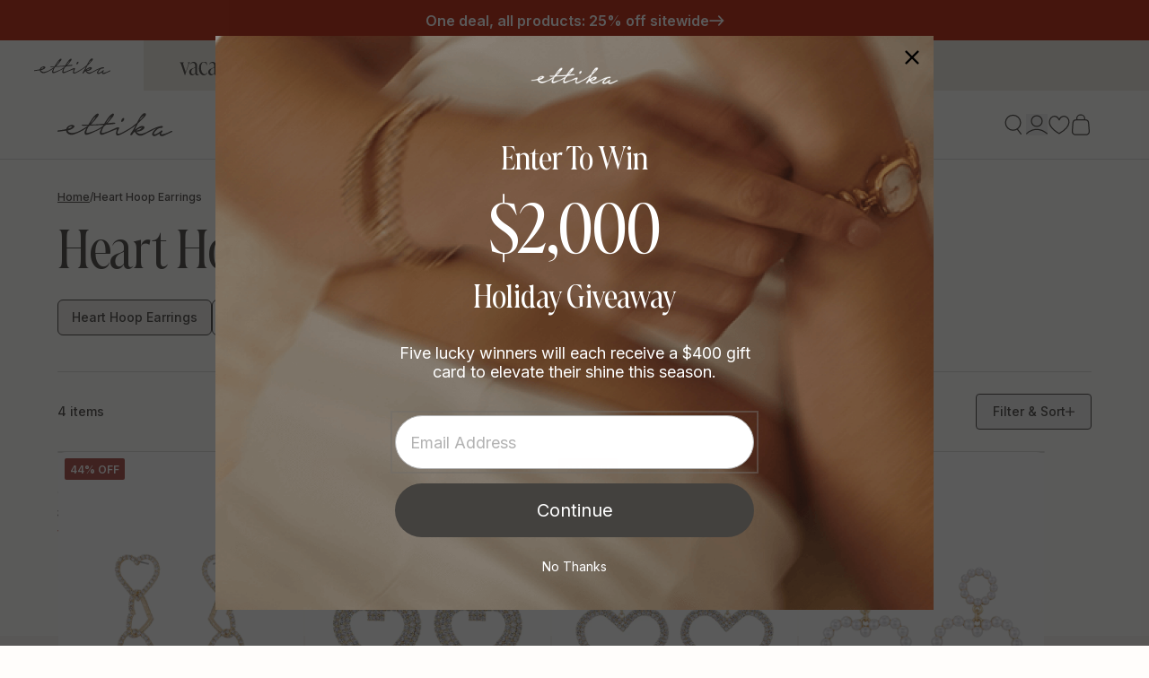

--- FILE ---
content_type: text/html; charset=utf-8
request_url: https://www.ettika.com/en-jp/search?view=preorderjson&q=id:%227252939505839%22%20OR%20id:%227252938588335%22%20OR%20id:%223570290917447%22%20OR%20id:%221854563319879%22%20OR%20handle:%22ettika-gift-card%22
body_size: 996
content:
[{
      "id":7772390555823,
      "title":"Ettika Gift Card",
      "handle":"ettika-gift-card",
      "collections":[351271452847,306311332015,151008673929],
      "images":[{"id":39767490330799,"src":"\/\/www.ettika.com\/cdn\/shop\/files\/ettikagiftcardimage_c9e21acc-2655-4be7-b3d9-b81f58f53b60.jpg?v=1762445286"}],
      "first_available_variant":{"id":43386045890735},
      "available":true,
      "selling_plan_groups":[],
      "variants": [{
            "id":43386045890735, 
            "title":"$25",
            "price":398700,
            "available":true,
            "inventory_quantity":48,
            "inventory_policy":"deny",
            "selling_plan_allocations": []
          },{
            "id":43386045923503, 
            "title":"$50",
            "price":797500,
            "available":true,
            "inventory_quantity":42,
            "inventory_policy":"deny",
            "selling_plan_allocations": []
          },{
            "id":43386045956271, 
            "title":"$75",
            "price":1196200,
            "available":true,
            "inventory_quantity":46,
            "inventory_policy":"deny",
            "selling_plan_allocations": []
          },{
            "id":43386045989039, 
            "title":"$100",
            "price":1594900,
            "available":true,
            "inventory_quantity":42,
            "inventory_policy":"deny",
            "selling_plan_allocations": []
          },{
            "id":43386046021807, 
            "title":"$150",
            "price":2392400,
            "available":true,
            "inventory_quantity":48,
            "inventory_policy":"deny",
            "selling_plan_allocations": []
          },{
            "id":43386046054575, 
            "title":"$200",
            "price":3189800,
            "available":true,
            "inventory_quantity":49,
            "inventory_policy":"deny",
            "selling_plan_allocations": []
          },{
            "id":43386046087343, 
            "title":"$250",
            "price":3987300,
            "available":true,
            "inventory_quantity":49,
            "inventory_policy":"deny",
            "selling_plan_allocations": []
          }],
      "source": "template"
    },{
      "id":7252939505839,
      "title":"Heart On Sleeve Crystal Earrings",
      "handle":"heart-on-sleeve-18k-gold-plated-crystal-earrings",
      "collections":[351271452847,306311332015,309726314671,309727264943,309727101103,309726642351,309727133871,306107220143,309727461551,351148769455,359041106095,13369049112,316739387567],
      "images":[{"id":39960619286703,"src":"\/\/www.ettika.com\/cdn\/shop\/files\/Ettika64b83e1d8d414364b83e1d8d557.2369470464b83e1d8d557_c74afb9b-75a1-4d4d-bd21-b49ed8b16d92.jpg?v=1762443206"},{"id":39960619253935,"src":"\/\/www.ettika.com\/cdn\/shop\/files\/Ettika62fabe242132e062fabe2421427.8360708562fabe2421427.jpg?v=1738500300"},{"id":39960619221167,"src":"\/\/www.ettika.com\/cdn\/shop\/files\/Ettika64b83e1d53268664b83e1d53350.9135907764b83e1d53350_145d27a0-99c9-4990-9902-26d1be9d9b55.jpg?v=1738500300"}],
      "first_available_variant":{"id":41654860284079},
      "available":true,
      "selling_plan_groups":[],
      "variants": [{
            "id":41654860284079, 
            "title":"Clear Crystals \/ One Size",
            "price":660000,
            "available":true,
            "inventory_quantity":31,
            "inventory_policy":"deny",
            "selling_plan_allocations": []
          }],
      "source": "template"
    },{
      "id":7252938588335,
      "title":"Dove Drop Heart Crystal Earrings",
      "handle":"dove-drop-heart-crystal-18k-gold-plated-earrings",
      "collections":[351271452847,306311332015,309726314671,309727264943,309727101103,309726642351,309727133871,306107220143,309727461551,351148769455,359041106095,13369049112,316739387567],
      "images":[{"id":39960411799727,"src":"\/\/www.ettika.com\/cdn\/shop\/files\/Ettika64b6d1f382f90164b6d1f3830b0.0556610564b6d1f3830b0_12fda041-3ebf-4096-bdd3-df2beed6288a.jpg?v=1762443205"},{"id":34548147847343,"src":"\/\/www.ettika.com\/cdn\/shop\/products\/Ettika62c5b45370a81762c5b45370bbf.5651194062c5b45370bbf.jpg?v=1738489676"},{"id":39960411734191,"src":"\/\/www.ettika.com\/cdn\/shop\/files\/Ettika64b6d1f3a6ab6364b6d1f3a6b7b.8780721364b6d1f3a6b7b_7de1c41e-01a2-4954-b12d-6554249ef61c.jpg?v=1738489676"}],
      "first_available_variant":{"id":41654859104431},
      "available":true,
      "selling_plan_groups":[],
      "variants": [{
            "id":41654859104431, 
            "title":"Clear Crystals \/ One Size",
            "price":720000,
            "available":true,
            "inventory_quantity":9,
            "inventory_policy":"deny",
            "selling_plan_allocations": []
          }],
      "source": "template"
    },{
      "id":3570290917447,
      "title":"Double Trouble Heart Crystal Earrings",
      "handle":"double-trouble-heart-crystal-18k-gold-plated-earrings",
      "collections":[351271452847,306311332015,9681895448,309726642351,213663491,151008673929,269942096047,309727133871,306107220143,57358221383,309727461551,13369049112,316739387567],
      "images":[{"id":36571333886127,"src":"\/\/www.ettika.com\/cdn\/shop\/files\/Ettika64ae181f84363464ae181f8444e.2416912264ae181f8444e.jpg?v=1762440349"},{"id":37975502356655,"src":"\/\/www.ettika.com\/cdn\/shop\/files\/Ettika6635090d601af96635090d603ec.653755626635090d603ec.jpg?v=1714752981"},{"id":36592595239087,"src":"\/\/www.ettika.com\/cdn\/shop\/files\/Ettika64b6b96f62588764b6b96f62657.9907412964b6b96f62657.jpg?v=1714752981"},{"id":37975502553263,"src":"\/\/www.ettika.com\/cdn\/shop\/files\/Ettika6635090dbec4956635090dbef4b.827992516635090dbef4b.jpg?v=1714861385"},{"id":37975502520495,"src":"\/\/www.ettika.com\/cdn\/shop\/files\/Ettika6635090d880cb06635090d882df.311567566635090d882df.jpg?v=1714861385"}],
      "first_available_variant":{"id":30079915425863},
      "available":true,
      "selling_plan_groups":[],
      "variants": [{
            "id":30079915425863, 
            "title":"Clear Crystals \/ One Size",
            "price":880000,
            "available":true,
            "inventory_quantity":26,
            "inventory_policy":"deny",
            "selling_plan_allocations": []
          }],
      "source": "template"
    },{
      "id":1854563319879,
      "title":"Loving Pearl Heart Earrings",
      "handle":"loving-pearl-heart-earrings",
      "collections":[351271452847,308127531183,351868780719,309723103407,351868813487,306311332015,9681895448,309726642351,213663491,309727133871,306107220143,57358221383,309727461551,323466821807,309726347439,309727166639,351732170927,309727035567,308832698543,13369049112,316739387567],
      "images":[{"id":36571325137071,"src":"\/\/www.ettika.com\/cdn\/shop\/files\/Ettika64ae15aca89b0964ae15aca8a6d.3652230864ae15aca8a6d.jpg?v=1762440248"},{"id":39406720286895,"src":"\/\/www.ettika.com\/cdn\/shop\/files\/Ettika671fa684942491671fa684945e5.99700559671fa684945e5.jpg?v=1730127558"},{"id":36582467272879,"src":"\/\/www.ettika.com\/cdn\/shop\/files\/Ettika64b19efce021a864b19efce02e7.8893486764b19efce02e7.jpg?v=1689362486"},{"id":39406720712879,"src":"\/\/www.ettika.com\/cdn\/shop\/files\/Ettika671fa684aa7846671fa684aaafb.03925149671fa684aaafb.jpg?v=1730127561"},{"id":39406720843951,"src":"\/\/www.ettika.com\/cdn\/shop\/files\/Ettika671fa684c363b3671fa684c3ae6.42193202671fa684c3ae6.jpg?v=1730127564"}],
      "first_available_variant":{"id":17839597486151},
      "available":true,
      "selling_plan_groups":[],
      "variants": [{
            "id":17839597486151, 
            "title":"Pearl \/ One Size",
            "price":720000,
            "available":true,
            "inventory_quantity":22,
            "inventory_policy":"deny",
            "selling_plan_allocations": []
          }],
      "source": "template"
    }]

--- FILE ---
content_type: text/html; charset=utf-8
request_url: https://www.ettika.com/en-jp/search?view=preorderjson&q=id:%227252939505839%22%20OR%20id:%227252938588335%22%20OR%20id:%223570290917447%22%20OR%20id:%221854563319879%22%20OR%20handle:%22ettika-gift-card%22
body_size: 1277
content:
[{
      "id":7772390555823,
      "title":"Ettika Gift Card",
      "handle":"ettika-gift-card",
      "collections":[351271452847,306311332015,151008673929],
      "images":[{"id":39767490330799,"src":"\/\/www.ettika.com\/cdn\/shop\/files\/ettikagiftcardimage_c9e21acc-2655-4be7-b3d9-b81f58f53b60.jpg?v=1762445286"}],
      "first_available_variant":{"id":43386045890735},
      "available":true,
      "selling_plan_groups":[],
      "variants": [{
            "id":43386045890735, 
            "title":"$25",
            "price":398700,
            "available":true,
            "inventory_quantity":48,
            "inventory_policy":"deny",
            "selling_plan_allocations": []
          },{
            "id":43386045923503, 
            "title":"$50",
            "price":797500,
            "available":true,
            "inventory_quantity":42,
            "inventory_policy":"deny",
            "selling_plan_allocations": []
          },{
            "id":43386045956271, 
            "title":"$75",
            "price":1196200,
            "available":true,
            "inventory_quantity":46,
            "inventory_policy":"deny",
            "selling_plan_allocations": []
          },{
            "id":43386045989039, 
            "title":"$100",
            "price":1594900,
            "available":true,
            "inventory_quantity":42,
            "inventory_policy":"deny",
            "selling_plan_allocations": []
          },{
            "id":43386046021807, 
            "title":"$150",
            "price":2392400,
            "available":true,
            "inventory_quantity":48,
            "inventory_policy":"deny",
            "selling_plan_allocations": []
          },{
            "id":43386046054575, 
            "title":"$200",
            "price":3189800,
            "available":true,
            "inventory_quantity":49,
            "inventory_policy":"deny",
            "selling_plan_allocations": []
          },{
            "id":43386046087343, 
            "title":"$250",
            "price":3987300,
            "available":true,
            "inventory_quantity":49,
            "inventory_policy":"deny",
            "selling_plan_allocations": []
          }],
      "source": "template"
    },{
      "id":7252939505839,
      "title":"Heart On Sleeve Crystal Earrings",
      "handle":"heart-on-sleeve-18k-gold-plated-crystal-earrings",
      "collections":[351271452847,306311332015,309726314671,309727264943,309727101103,309726642351,309727133871,306107220143,309727461551,351148769455,359041106095,13369049112,316739387567],
      "images":[{"id":39960619286703,"src":"\/\/www.ettika.com\/cdn\/shop\/files\/Ettika64b83e1d8d414364b83e1d8d557.2369470464b83e1d8d557_c74afb9b-75a1-4d4d-bd21-b49ed8b16d92.jpg?v=1762443206"},{"id":39960619253935,"src":"\/\/www.ettika.com\/cdn\/shop\/files\/Ettika62fabe242132e062fabe2421427.8360708562fabe2421427.jpg?v=1738500300"},{"id":39960619221167,"src":"\/\/www.ettika.com\/cdn\/shop\/files\/Ettika64b83e1d53268664b83e1d53350.9135907764b83e1d53350_145d27a0-99c9-4990-9902-26d1be9d9b55.jpg?v=1738500300"}],
      "first_available_variant":{"id":41654860284079},
      "available":true,
      "selling_plan_groups":[],
      "variants": [{
            "id":41654860284079, 
            "title":"Clear Crystals \/ One Size",
            "price":660000,
            "available":true,
            "inventory_quantity":31,
            "inventory_policy":"deny",
            "selling_plan_allocations": []
          }],
      "source": "template"
    },{
      "id":7252938588335,
      "title":"Dove Drop Heart Crystal Earrings",
      "handle":"dove-drop-heart-crystal-18k-gold-plated-earrings",
      "collections":[351271452847,306311332015,309726314671,309727264943,309727101103,309726642351,309727133871,306107220143,309727461551,351148769455,359041106095,13369049112,316739387567],
      "images":[{"id":39960411799727,"src":"\/\/www.ettika.com\/cdn\/shop\/files\/Ettika64b6d1f382f90164b6d1f3830b0.0556610564b6d1f3830b0_12fda041-3ebf-4096-bdd3-df2beed6288a.jpg?v=1762443205"},{"id":34548147847343,"src":"\/\/www.ettika.com\/cdn\/shop\/products\/Ettika62c5b45370a81762c5b45370bbf.5651194062c5b45370bbf.jpg?v=1738489676"},{"id":39960411734191,"src":"\/\/www.ettika.com\/cdn\/shop\/files\/Ettika64b6d1f3a6ab6364b6d1f3a6b7b.8780721364b6d1f3a6b7b_7de1c41e-01a2-4954-b12d-6554249ef61c.jpg?v=1738489676"}],
      "first_available_variant":{"id":41654859104431},
      "available":true,
      "selling_plan_groups":[],
      "variants": [{
            "id":41654859104431, 
            "title":"Clear Crystals \/ One Size",
            "price":720000,
            "available":true,
            "inventory_quantity":9,
            "inventory_policy":"deny",
            "selling_plan_allocations": []
          }],
      "source": "template"
    },{
      "id":3570290917447,
      "title":"Double Trouble Heart Crystal Earrings",
      "handle":"double-trouble-heart-crystal-18k-gold-plated-earrings",
      "collections":[351271452847,306311332015,9681895448,309726642351,213663491,151008673929,269942096047,309727133871,306107220143,57358221383,309727461551,13369049112,316739387567],
      "images":[{"id":36571333886127,"src":"\/\/www.ettika.com\/cdn\/shop\/files\/Ettika64ae181f84363464ae181f8444e.2416912264ae181f8444e.jpg?v=1762440349"},{"id":37975502356655,"src":"\/\/www.ettika.com\/cdn\/shop\/files\/Ettika6635090d601af96635090d603ec.653755626635090d603ec.jpg?v=1714752981"},{"id":36592595239087,"src":"\/\/www.ettika.com\/cdn\/shop\/files\/Ettika64b6b96f62588764b6b96f62657.9907412964b6b96f62657.jpg?v=1714752981"},{"id":37975502553263,"src":"\/\/www.ettika.com\/cdn\/shop\/files\/Ettika6635090dbec4956635090dbef4b.827992516635090dbef4b.jpg?v=1714861385"},{"id":37975502520495,"src":"\/\/www.ettika.com\/cdn\/shop\/files\/Ettika6635090d880cb06635090d882df.311567566635090d882df.jpg?v=1714861385"}],
      "first_available_variant":{"id":30079915425863},
      "available":true,
      "selling_plan_groups":[],
      "variants": [{
            "id":30079915425863, 
            "title":"Clear Crystals \/ One Size",
            "price":880000,
            "available":true,
            "inventory_quantity":26,
            "inventory_policy":"deny",
            "selling_plan_allocations": []
          }],
      "source": "template"
    },{
      "id":1854563319879,
      "title":"Loving Pearl Heart Earrings",
      "handle":"loving-pearl-heart-earrings",
      "collections":[351271452847,308127531183,351868780719,309723103407,351868813487,306311332015,9681895448,309726642351,213663491,309727133871,306107220143,57358221383,309727461551,323466821807,309726347439,309727166639,351732170927,309727035567,308832698543,13369049112,316739387567],
      "images":[{"id":36571325137071,"src":"\/\/www.ettika.com\/cdn\/shop\/files\/Ettika64ae15aca89b0964ae15aca8a6d.3652230864ae15aca8a6d.jpg?v=1762440248"},{"id":39406720286895,"src":"\/\/www.ettika.com\/cdn\/shop\/files\/Ettika671fa684942491671fa684945e5.99700559671fa684945e5.jpg?v=1730127558"},{"id":36582467272879,"src":"\/\/www.ettika.com\/cdn\/shop\/files\/Ettika64b19efce021a864b19efce02e7.8893486764b19efce02e7.jpg?v=1689362486"},{"id":39406720712879,"src":"\/\/www.ettika.com\/cdn\/shop\/files\/Ettika671fa684aa7846671fa684aaafb.03925149671fa684aaafb.jpg?v=1730127561"},{"id":39406720843951,"src":"\/\/www.ettika.com\/cdn\/shop\/files\/Ettika671fa684c363b3671fa684c3ae6.42193202671fa684c3ae6.jpg?v=1730127564"}],
      "first_available_variant":{"id":17839597486151},
      "available":true,
      "selling_plan_groups":[],
      "variants": [{
            "id":17839597486151, 
            "title":"Pearl \/ One Size",
            "price":720000,
            "available":true,
            "inventory_quantity":22,
            "inventory_policy":"deny",
            "selling_plan_allocations": []
          }],
      "source": "template"
    }]

--- FILE ---
content_type: text/html; charset=utf-8
request_url: https://www.ettika.com/en-jp/search?view=preorderjson&q=id:%227252939505839%22%20OR%20id:%227252938588335%22%20OR%20id:%223570290917447%22%20OR%20id:%221854563319879%22%20OR%20handle:%22ettika-gift-card%22
body_size: 1641
content:
[{
      "id":7772390555823,
      "title":"Ettika Gift Card",
      "handle":"ettika-gift-card",
      "collections":[351271452847,306311332015,151008673929],
      "images":[{"id":39767490330799,"src":"\/\/www.ettika.com\/cdn\/shop\/files\/ettikagiftcardimage_c9e21acc-2655-4be7-b3d9-b81f58f53b60.jpg?v=1762445286"}],
      "first_available_variant":{"id":43386045890735},
      "available":true,
      "selling_plan_groups":[],
      "variants": [{
            "id":43386045890735, 
            "title":"$25",
            "price":398700,
            "available":true,
            "inventory_quantity":48,
            "inventory_policy":"deny",
            "selling_plan_allocations": []
          },{
            "id":43386045923503, 
            "title":"$50",
            "price":797500,
            "available":true,
            "inventory_quantity":42,
            "inventory_policy":"deny",
            "selling_plan_allocations": []
          },{
            "id":43386045956271, 
            "title":"$75",
            "price":1196200,
            "available":true,
            "inventory_quantity":46,
            "inventory_policy":"deny",
            "selling_plan_allocations": []
          },{
            "id":43386045989039, 
            "title":"$100",
            "price":1594900,
            "available":true,
            "inventory_quantity":42,
            "inventory_policy":"deny",
            "selling_plan_allocations": []
          },{
            "id":43386046021807, 
            "title":"$150",
            "price":2392400,
            "available":true,
            "inventory_quantity":48,
            "inventory_policy":"deny",
            "selling_plan_allocations": []
          },{
            "id":43386046054575, 
            "title":"$200",
            "price":3189800,
            "available":true,
            "inventory_quantity":49,
            "inventory_policy":"deny",
            "selling_plan_allocations": []
          },{
            "id":43386046087343, 
            "title":"$250",
            "price":3987300,
            "available":true,
            "inventory_quantity":49,
            "inventory_policy":"deny",
            "selling_plan_allocations": []
          }],
      "source": "template"
    },{
      "id":7252939505839,
      "title":"Heart On Sleeve Crystal Earrings",
      "handle":"heart-on-sleeve-18k-gold-plated-crystal-earrings",
      "collections":[351271452847,306311332015,309726314671,309727264943,309727101103,309726642351,309727133871,306107220143,309727461551,351148769455,359041106095,13369049112,316739387567],
      "images":[{"id":39960619286703,"src":"\/\/www.ettika.com\/cdn\/shop\/files\/Ettika64b83e1d8d414364b83e1d8d557.2369470464b83e1d8d557_c74afb9b-75a1-4d4d-bd21-b49ed8b16d92.jpg?v=1762443206"},{"id":39960619253935,"src":"\/\/www.ettika.com\/cdn\/shop\/files\/Ettika62fabe242132e062fabe2421427.8360708562fabe2421427.jpg?v=1738500300"},{"id":39960619221167,"src":"\/\/www.ettika.com\/cdn\/shop\/files\/Ettika64b83e1d53268664b83e1d53350.9135907764b83e1d53350_145d27a0-99c9-4990-9902-26d1be9d9b55.jpg?v=1738500300"}],
      "first_available_variant":{"id":41654860284079},
      "available":true,
      "selling_plan_groups":[],
      "variants": [{
            "id":41654860284079, 
            "title":"Clear Crystals \/ One Size",
            "price":660000,
            "available":true,
            "inventory_quantity":31,
            "inventory_policy":"deny",
            "selling_plan_allocations": []
          }],
      "source": "template"
    },{
      "id":7252938588335,
      "title":"Dove Drop Heart Crystal Earrings",
      "handle":"dove-drop-heart-crystal-18k-gold-plated-earrings",
      "collections":[351271452847,306311332015,309726314671,309727264943,309727101103,309726642351,309727133871,306107220143,309727461551,351148769455,359041106095,13369049112,316739387567],
      "images":[{"id":39960411799727,"src":"\/\/www.ettika.com\/cdn\/shop\/files\/Ettika64b6d1f382f90164b6d1f3830b0.0556610564b6d1f3830b0_12fda041-3ebf-4096-bdd3-df2beed6288a.jpg?v=1762443205"},{"id":34548147847343,"src":"\/\/www.ettika.com\/cdn\/shop\/products\/Ettika62c5b45370a81762c5b45370bbf.5651194062c5b45370bbf.jpg?v=1738489676"},{"id":39960411734191,"src":"\/\/www.ettika.com\/cdn\/shop\/files\/Ettika64b6d1f3a6ab6364b6d1f3a6b7b.8780721364b6d1f3a6b7b_7de1c41e-01a2-4954-b12d-6554249ef61c.jpg?v=1738489676"}],
      "first_available_variant":{"id":41654859104431},
      "available":true,
      "selling_plan_groups":[],
      "variants": [{
            "id":41654859104431, 
            "title":"Clear Crystals \/ One Size",
            "price":720000,
            "available":true,
            "inventory_quantity":9,
            "inventory_policy":"deny",
            "selling_plan_allocations": []
          }],
      "source": "template"
    },{
      "id":3570290917447,
      "title":"Double Trouble Heart Crystal Earrings",
      "handle":"double-trouble-heart-crystal-18k-gold-plated-earrings",
      "collections":[351271452847,306311332015,9681895448,309726642351,213663491,151008673929,269942096047,309727133871,306107220143,57358221383,309727461551,13369049112,316739387567],
      "images":[{"id":36571333886127,"src":"\/\/www.ettika.com\/cdn\/shop\/files\/Ettika64ae181f84363464ae181f8444e.2416912264ae181f8444e.jpg?v=1762440349"},{"id":37975502356655,"src":"\/\/www.ettika.com\/cdn\/shop\/files\/Ettika6635090d601af96635090d603ec.653755626635090d603ec.jpg?v=1714752981"},{"id":36592595239087,"src":"\/\/www.ettika.com\/cdn\/shop\/files\/Ettika64b6b96f62588764b6b96f62657.9907412964b6b96f62657.jpg?v=1714752981"},{"id":37975502553263,"src":"\/\/www.ettika.com\/cdn\/shop\/files\/Ettika6635090dbec4956635090dbef4b.827992516635090dbef4b.jpg?v=1714861385"},{"id":37975502520495,"src":"\/\/www.ettika.com\/cdn\/shop\/files\/Ettika6635090d880cb06635090d882df.311567566635090d882df.jpg?v=1714861385"}],
      "first_available_variant":{"id":30079915425863},
      "available":true,
      "selling_plan_groups":[],
      "variants": [{
            "id":30079915425863, 
            "title":"Clear Crystals \/ One Size",
            "price":880000,
            "available":true,
            "inventory_quantity":26,
            "inventory_policy":"deny",
            "selling_plan_allocations": []
          }],
      "source": "template"
    },{
      "id":1854563319879,
      "title":"Loving Pearl Heart Earrings",
      "handle":"loving-pearl-heart-earrings",
      "collections":[351271452847,308127531183,351868780719,309723103407,351868813487,306311332015,9681895448,309726642351,213663491,309727133871,306107220143,57358221383,309727461551,323466821807,309726347439,309727166639,351732170927,309727035567,308832698543,13369049112,316739387567],
      "images":[{"id":36571325137071,"src":"\/\/www.ettika.com\/cdn\/shop\/files\/Ettika64ae15aca89b0964ae15aca8a6d.3652230864ae15aca8a6d.jpg?v=1762440248"},{"id":39406720286895,"src":"\/\/www.ettika.com\/cdn\/shop\/files\/Ettika671fa684942491671fa684945e5.99700559671fa684945e5.jpg?v=1730127558"},{"id":36582467272879,"src":"\/\/www.ettika.com\/cdn\/shop\/files\/Ettika64b19efce021a864b19efce02e7.8893486764b19efce02e7.jpg?v=1689362486"},{"id":39406720712879,"src":"\/\/www.ettika.com\/cdn\/shop\/files\/Ettika671fa684aa7846671fa684aaafb.03925149671fa684aaafb.jpg?v=1730127561"},{"id":39406720843951,"src":"\/\/www.ettika.com\/cdn\/shop\/files\/Ettika671fa684c363b3671fa684c3ae6.42193202671fa684c3ae6.jpg?v=1730127564"}],
      "first_available_variant":{"id":17839597486151},
      "available":true,
      "selling_plan_groups":[],
      "variants": [{
            "id":17839597486151, 
            "title":"Pearl \/ One Size",
            "price":720000,
            "available":true,
            "inventory_quantity":22,
            "inventory_policy":"deny",
            "selling_plan_allocations": []
          }],
      "source": "template"
    }]

--- FILE ---
content_type: text/html; charset=utf-8
request_url: https://www.ettika.com/en-jp/search?view=preorderjson&q=id:%227252939505839%22%20OR%20id:%227252938588335%22%20OR%20id:%223570290917447%22%20OR%20id:%221854563319879%22%20OR%20handle:%22ettika-gift-card%22
body_size: 701
content:
[{
      "id":7772390555823,
      "title":"Ettika Gift Card",
      "handle":"ettika-gift-card",
      "collections":[351271452847,306311332015,151008673929],
      "images":[{"id":39767490330799,"src":"\/\/www.ettika.com\/cdn\/shop\/files\/ettikagiftcardimage_c9e21acc-2655-4be7-b3d9-b81f58f53b60.jpg?v=1762445286"}],
      "first_available_variant":{"id":43386045890735},
      "available":true,
      "selling_plan_groups":[],
      "variants": [{
            "id":43386045890735, 
            "title":"$25",
            "price":398700,
            "available":true,
            "inventory_quantity":48,
            "inventory_policy":"deny",
            "selling_plan_allocations": []
          },{
            "id":43386045923503, 
            "title":"$50",
            "price":797500,
            "available":true,
            "inventory_quantity":42,
            "inventory_policy":"deny",
            "selling_plan_allocations": []
          },{
            "id":43386045956271, 
            "title":"$75",
            "price":1196200,
            "available":true,
            "inventory_quantity":46,
            "inventory_policy":"deny",
            "selling_plan_allocations": []
          },{
            "id":43386045989039, 
            "title":"$100",
            "price":1594900,
            "available":true,
            "inventory_quantity":42,
            "inventory_policy":"deny",
            "selling_plan_allocations": []
          },{
            "id":43386046021807, 
            "title":"$150",
            "price":2392400,
            "available":true,
            "inventory_quantity":48,
            "inventory_policy":"deny",
            "selling_plan_allocations": []
          },{
            "id":43386046054575, 
            "title":"$200",
            "price":3189800,
            "available":true,
            "inventory_quantity":49,
            "inventory_policy":"deny",
            "selling_plan_allocations": []
          },{
            "id":43386046087343, 
            "title":"$250",
            "price":3987300,
            "available":true,
            "inventory_quantity":49,
            "inventory_policy":"deny",
            "selling_plan_allocations": []
          }],
      "source": "template"
    },{
      "id":7252939505839,
      "title":"Heart On Sleeve Crystal Earrings",
      "handle":"heart-on-sleeve-18k-gold-plated-crystal-earrings",
      "collections":[351271452847,306311332015,309726314671,309727264943,309727101103,309726642351,309727133871,306107220143,309727461551,351148769455,359041106095,13369049112,316739387567],
      "images":[{"id":39960619286703,"src":"\/\/www.ettika.com\/cdn\/shop\/files\/Ettika64b83e1d8d414364b83e1d8d557.2369470464b83e1d8d557_c74afb9b-75a1-4d4d-bd21-b49ed8b16d92.jpg?v=1762443206"},{"id":39960619253935,"src":"\/\/www.ettika.com\/cdn\/shop\/files\/Ettika62fabe242132e062fabe2421427.8360708562fabe2421427.jpg?v=1738500300"},{"id":39960619221167,"src":"\/\/www.ettika.com\/cdn\/shop\/files\/Ettika64b83e1d53268664b83e1d53350.9135907764b83e1d53350_145d27a0-99c9-4990-9902-26d1be9d9b55.jpg?v=1738500300"}],
      "first_available_variant":{"id":41654860284079},
      "available":true,
      "selling_plan_groups":[],
      "variants": [{
            "id":41654860284079, 
            "title":"Clear Crystals \/ One Size",
            "price":660000,
            "available":true,
            "inventory_quantity":31,
            "inventory_policy":"deny",
            "selling_plan_allocations": []
          }],
      "source": "template"
    },{
      "id":7252938588335,
      "title":"Dove Drop Heart Crystal Earrings",
      "handle":"dove-drop-heart-crystal-18k-gold-plated-earrings",
      "collections":[351271452847,306311332015,309726314671,309727264943,309727101103,309726642351,309727133871,306107220143,309727461551,351148769455,359041106095,13369049112,316739387567],
      "images":[{"id":39960411799727,"src":"\/\/www.ettika.com\/cdn\/shop\/files\/Ettika64b6d1f382f90164b6d1f3830b0.0556610564b6d1f3830b0_12fda041-3ebf-4096-bdd3-df2beed6288a.jpg?v=1762443205"},{"id":34548147847343,"src":"\/\/www.ettika.com\/cdn\/shop\/products\/Ettika62c5b45370a81762c5b45370bbf.5651194062c5b45370bbf.jpg?v=1738489676"},{"id":39960411734191,"src":"\/\/www.ettika.com\/cdn\/shop\/files\/Ettika64b6d1f3a6ab6364b6d1f3a6b7b.8780721364b6d1f3a6b7b_7de1c41e-01a2-4954-b12d-6554249ef61c.jpg?v=1738489676"}],
      "first_available_variant":{"id":41654859104431},
      "available":true,
      "selling_plan_groups":[],
      "variants": [{
            "id":41654859104431, 
            "title":"Clear Crystals \/ One Size",
            "price":720000,
            "available":true,
            "inventory_quantity":9,
            "inventory_policy":"deny",
            "selling_plan_allocations": []
          }],
      "source": "template"
    },{
      "id":3570290917447,
      "title":"Double Trouble Heart Crystal Earrings",
      "handle":"double-trouble-heart-crystal-18k-gold-plated-earrings",
      "collections":[351271452847,306311332015,9681895448,309726642351,213663491,151008673929,269942096047,309727133871,306107220143,57358221383,309727461551,13369049112,316739387567],
      "images":[{"id":36571333886127,"src":"\/\/www.ettika.com\/cdn\/shop\/files\/Ettika64ae181f84363464ae181f8444e.2416912264ae181f8444e.jpg?v=1762440349"},{"id":37975502356655,"src":"\/\/www.ettika.com\/cdn\/shop\/files\/Ettika6635090d601af96635090d603ec.653755626635090d603ec.jpg?v=1714752981"},{"id":36592595239087,"src":"\/\/www.ettika.com\/cdn\/shop\/files\/Ettika64b6b96f62588764b6b96f62657.9907412964b6b96f62657.jpg?v=1714752981"},{"id":37975502553263,"src":"\/\/www.ettika.com\/cdn\/shop\/files\/Ettika6635090dbec4956635090dbef4b.827992516635090dbef4b.jpg?v=1714861385"},{"id":37975502520495,"src":"\/\/www.ettika.com\/cdn\/shop\/files\/Ettika6635090d880cb06635090d882df.311567566635090d882df.jpg?v=1714861385"}],
      "first_available_variant":{"id":30079915425863},
      "available":true,
      "selling_plan_groups":[],
      "variants": [{
            "id":30079915425863, 
            "title":"Clear Crystals \/ One Size",
            "price":880000,
            "available":true,
            "inventory_quantity":26,
            "inventory_policy":"deny",
            "selling_plan_allocations": []
          }],
      "source": "template"
    },{
      "id":1854563319879,
      "title":"Loving Pearl Heart Earrings",
      "handle":"loving-pearl-heart-earrings",
      "collections":[351271452847,308127531183,351868780719,309723103407,351868813487,306311332015,9681895448,309726642351,213663491,309727133871,306107220143,57358221383,309727461551,323466821807,309726347439,309727166639,351732170927,309727035567,308832698543,13369049112,316739387567],
      "images":[{"id":36571325137071,"src":"\/\/www.ettika.com\/cdn\/shop\/files\/Ettika64ae15aca89b0964ae15aca8a6d.3652230864ae15aca8a6d.jpg?v=1762440248"},{"id":39406720286895,"src":"\/\/www.ettika.com\/cdn\/shop\/files\/Ettika671fa684942491671fa684945e5.99700559671fa684945e5.jpg?v=1730127558"},{"id":36582467272879,"src":"\/\/www.ettika.com\/cdn\/shop\/files\/Ettika64b19efce021a864b19efce02e7.8893486764b19efce02e7.jpg?v=1689362486"},{"id":39406720712879,"src":"\/\/www.ettika.com\/cdn\/shop\/files\/Ettika671fa684aa7846671fa684aaafb.03925149671fa684aaafb.jpg?v=1730127561"},{"id":39406720843951,"src":"\/\/www.ettika.com\/cdn\/shop\/files\/Ettika671fa684c363b3671fa684c3ae6.42193202671fa684c3ae6.jpg?v=1730127564"}],
      "first_available_variant":{"id":17839597486151},
      "available":true,
      "selling_plan_groups":[],
      "variants": [{
            "id":17839597486151, 
            "title":"Pearl \/ One Size",
            "price":720000,
            "available":true,
            "inventory_quantity":22,
            "inventory_policy":"deny",
            "selling_plan_allocations": []
          }],
      "source": "template"
    }]

--- FILE ---
content_type: text/css
request_url: https://www.ettika.com/cdn/shop/t/301/assets/main-28617a57.css
body_size: 9398
content:
*,:before,:after{--tw-border-spacing-x: 0;--tw-border-spacing-y: 0;--tw-translate-x: 0;--tw-translate-y: 0;--tw-rotate: 0;--tw-skew-x: 0;--tw-skew-y: 0;--tw-scale-x: 1;--tw-scale-y: 1;--tw-pan-x: ;--tw-pan-y: ;--tw-pinch-zoom: ;--tw-scroll-snap-strictness: proximity;--tw-gradient-from-position: ;--tw-gradient-via-position: ;--tw-gradient-to-position: ;--tw-ordinal: ;--tw-slashed-zero: ;--tw-numeric-figure: ;--tw-numeric-spacing: ;--tw-numeric-fraction: ;--tw-ring-inset: ;--tw-ring-offset-width: 0px;--tw-ring-offset-color: #fff;--tw-ring-color: rgb(59 130 246 / .5);--tw-ring-offset-shadow: 0 0 #0000;--tw-ring-shadow: 0 0 #0000;--tw-shadow: 0 0 #0000;--tw-shadow-colored: 0 0 #0000;--tw-blur: ;--tw-brightness: ;--tw-contrast: ;--tw-grayscale: ;--tw-hue-rotate: ;--tw-invert: ;--tw-saturate: ;--tw-sepia: ;--tw-drop-shadow: ;--tw-backdrop-blur: ;--tw-backdrop-brightness: ;--tw-backdrop-contrast: ;--tw-backdrop-grayscale: ;--tw-backdrop-hue-rotate: ;--tw-backdrop-invert: ;--tw-backdrop-opacity: ;--tw-backdrop-saturate: ;--tw-backdrop-sepia: ;--tw-contain-size: ;--tw-contain-layout: ;--tw-contain-paint: ;--tw-contain-style: }::backdrop{--tw-border-spacing-x: 0;--tw-border-spacing-y: 0;--tw-translate-x: 0;--tw-translate-y: 0;--tw-rotate: 0;--tw-skew-x: 0;--tw-skew-y: 0;--tw-scale-x: 1;--tw-scale-y: 1;--tw-pan-x: ;--tw-pan-y: ;--tw-pinch-zoom: ;--tw-scroll-snap-strictness: proximity;--tw-gradient-from-position: ;--tw-gradient-via-position: ;--tw-gradient-to-position: ;--tw-ordinal: ;--tw-slashed-zero: ;--tw-numeric-figure: ;--tw-numeric-spacing: ;--tw-numeric-fraction: ;--tw-ring-inset: ;--tw-ring-offset-width: 0px;--tw-ring-offset-color: #fff;--tw-ring-color: rgb(59 130 246 / .5);--tw-ring-offset-shadow: 0 0 #0000;--tw-ring-shadow: 0 0 #0000;--tw-shadow: 0 0 #0000;--tw-shadow-colored: 0 0 #0000;--tw-blur: ;--tw-brightness: ;--tw-contrast: ;--tw-grayscale: ;--tw-hue-rotate: ;--tw-invert: ;--tw-saturate: ;--tw-sepia: ;--tw-drop-shadow: ;--tw-backdrop-blur: ;--tw-backdrop-brightness: ;--tw-backdrop-contrast: ;--tw-backdrop-grayscale: ;--tw-backdrop-hue-rotate: ;--tw-backdrop-invert: ;--tw-backdrop-opacity: ;--tw-backdrop-saturate: ;--tw-backdrop-sepia: ;--tw-contain-size: ;--tw-contain-layout: ;--tw-contain-paint: ;--tw-contain-style: }*,:before,:after{box-sizing:border-box;border-width:0;border-style:solid;border-color:currentColor}:before,:after{--tw-content: ""}html,:host{line-height:1.5;-webkit-text-size-adjust:100%;-moz-tab-size:4;-o-tab-size:4;tab-size:4;font-family:ui-sans-serif,system-ui,sans-serif,"Apple Color Emoji","Segoe UI Emoji",Segoe UI Symbol,"Noto Color Emoji";font-feature-settings:normal;font-variation-settings:normal;-webkit-tap-highlight-color:transparent}body{margin:0;line-height:inherit}hr{height:0;color:inherit;border-top-width:1px}abbr:where([title]){-webkit-text-decoration:underline dotted;text-decoration:underline dotted}h1,h2,h3,h4,h5,h6{font-size:inherit;font-weight:inherit}a{color:inherit;text-decoration:inherit}b,strong{font-weight:bolder}code,kbd,samp,pre{font-family:ui-monospace,SFMono-Regular,Menlo,Monaco,Consolas,Liberation Mono,Courier New,monospace;font-feature-settings:normal;font-variation-settings:normal;font-size:1em}small{font-size:80%}sub,sup{font-size:75%;line-height:0;position:relative;vertical-align:baseline}sub{bottom:-.25em}sup{top:-.5em}table{text-indent:0;border-color:inherit;border-collapse:collapse}button,input,optgroup,select,textarea{font-family:inherit;font-feature-settings:inherit;font-variation-settings:inherit;font-size:100%;font-weight:inherit;line-height:inherit;letter-spacing:inherit;color:inherit;margin:0;padding:0}button,select{text-transform:none}button,input:where([type=button]),input:where([type=reset]),input:where([type=submit]){-webkit-appearance:button;background-color:transparent;background-image:none}:-moz-focusring{outline:auto}:-moz-ui-invalid{box-shadow:none}progress{vertical-align:baseline}::-webkit-inner-spin-button,::-webkit-outer-spin-button{height:auto}[type=search]{-webkit-appearance:textfield;outline-offset:-2px}::-webkit-search-decoration{-webkit-appearance:none}::-webkit-file-upload-button{-webkit-appearance:button;font:inherit}summary{display:list-item}blockquote,dl,dd,h1,h2,h3,h4,h5,h6,hr,figure,p,pre{margin:0}fieldset{margin:0;padding:0}legend{padding:0}ol,ul,menu{list-style:none;margin:0;padding:0}dialog{padding:0}textarea{resize:vertical}input::-moz-placeholder,textarea::-moz-placeholder{opacity:1;color:#9ca3af}input::placeholder,textarea::placeholder{opacity:1;color:#9ca3af}button,[role=button]{cursor:pointer}:disabled{cursor:default}img,svg,video,canvas,audio,iframe,embed,object{display:block;vertical-align:middle}img,video{max-width:100%;height:auto}[hidden]:where(:not([hidden=until-found])){display:none}.tw-pointer-events-none{pointer-events:none}.tw-invisible{visibility:hidden}.tw-fixed{position:fixed}.\!tw-absolute{position:absolute!important}.tw-absolute{position:absolute}.tw-relative{position:relative}.tw-sticky{position:sticky}.tw-inset-0{top:0;right:0;bottom:0;left:0}.-tw-left-\[3rem\]{left:-3rem}.-tw-right-\[1\.2rem\]{right:-1.2rem}.-tw-right-\[1\.5rem\]{right:-1.5rem}.-tw-top-\[\.6rem\]{top:-.6rem}.-tw-top-\[\.8rem\]{top:-.8rem}.tw-bottom-0{bottom:0}.tw-bottom-\[\.8rem\]{bottom:.8rem}.tw-bottom-\[1\.4rem\]{bottom:1.4rem}.tw-bottom-\[1\.5rem\]{bottom:1.5rem}.tw-bottom-\[1rem\]{bottom:1rem}.tw-left-0{left:0}.tw-left-\[\.5rem\]{left:.5rem}.tw-left-\[\.6rem\]{left:.6rem}.tw-left-\[1\.6rem\]{left:1.6rem}.tw-left-\[2\.6rem\]{left:2.6rem}.tw-left-\[7rem\]{left:7rem}.tw-right-0{right:0}.tw-right-\[1\.1rem\]{right:1.1rem}.tw-right-\[1\.2rem\]{right:1.2rem}.tw-right-\[1\.6rem\]{right:1.6rem}.tw-right-\[1\.7rem\]{right:1.7rem}.tw-top-0{top:0}.tw-top-1\/2{top:50%}.tw-top-\[\.4rem\]{top:.4rem}.tw-top-\[\.5rem\]{top:.5rem}.tw-top-\[\.6rem\]{top:.6rem}.tw-top-\[1\.4rem\]{top:1.4rem}.tw-top-\[1\.6rem\]{top:1.6rem}.tw-top-\[2\.6rem\]{top:2.6rem}.tw-top-\[20rem\]{top:20rem}.tw-z-10{z-index:10}.tw-z-20{z-index:20}.tw-z-50{z-index:50}.tw-z-\[1\]{z-index:1}.tw-z-\[2\]{z-index:2}.tw-z-\[3\]{z-index:3}.tw-order-last{order:9999}.tw-col-auto{grid-column:auto}.tw-m-\[1\.2rem_\.7rem_0_0\]{margin:1.2rem .7rem 0 0}.tw-m-\[2\.4rem_2\.4rem_0\]{margin:2.4rem 2.4rem 0}.tw-m-\[2\.4rem_2\.4rem_0_2\.6rem\]{margin:2.4rem 2.4rem 0 2.6rem}.tw-m-auto{margin:auto}.tw-mx-4{margin-left:1rem;margin-right:1rem}.tw-mx-\[2\.4rem\]{margin-left:2.4rem;margin-right:2.4rem}.tw-mx-\[3\.2rem\]{margin-left:3.2rem;margin-right:3.2rem}.tw-mx-\[3rem\]{margin-left:3rem;margin-right:3rem}.tw-mx-auto{margin-left:auto;margin-right:auto}.tw-my-2{margin-top:.5rem;margin-bottom:.5rem}.tw-my-\[1\.2rem\]{margin-top:1.2rem;margin-bottom:1.2rem}.tw-my-\[2\.4rem\]{margin-top:2.4rem;margin-bottom:2.4rem}.\!tw-mb-0{margin-bottom:0!important}.\!tw-mb-\[1\.6rem\]{margin-bottom:1.6rem!important}.\!tw-mb-\[2\.6rem\]{margin-bottom:2.6rem!important}.\!tw-mt-0{margin-top:0!important}.\!tw-mt-8{margin-top:2rem!important}.\!tw-mt-\[1\.2rem\]{margin-top:1.2rem!important}.\!tw-mt-\[3rem\]{margin-top:3rem!important}.-tw-mb-\[9\.2rem\]{margin-bottom:-9.2rem}.-tw-mt-\[\.4rem\]{margin-top:-.4rem}.tw-mb-2{margin-bottom:.5rem}.tw-mb-4{margin-bottom:1rem}.tw-mb-6{margin-bottom:1.5rem}.tw-mb-\[\.4rem\]{margin-bottom:.4rem}.tw-mb-\[\.5rem\]{margin-bottom:.5rem}.tw-mb-\[\.8rem\]{margin-bottom:.8rem}.tw-mb-\[\.9rem\]{margin-bottom:.9rem}.tw-mb-\[1\.2rem\]{margin-bottom:1.2rem}.tw-mb-\[1\.4rem\]{margin-bottom:1.4rem}.tw-mb-\[1\.5rem\]{margin-bottom:1.5rem}.tw-mb-\[1\.6rem\]{margin-bottom:1.6rem}.tw-mb-\[1rem\]{margin-bottom:1rem}.tw-mb-\[2\.133rem\]{margin-bottom:2.133rem}.tw-mb-\[2\.2rem\]{margin-bottom:2.2rem}.tw-mb-\[2\.4rem\]{margin-bottom:2.4rem}.tw-mb-\[2\.8rem\]{margin-bottom:2.8rem}.tw-mb-\[2rem\]{margin-bottom:2rem}.tw-mb-\[3\.2rem\]{margin-bottom:3.2rem}.tw-mb-\[3\.6rem\]{margin-bottom:3.6rem}.tw-mb-\[4\.2rem\]{margin-bottom:4.2rem}.tw-mb-\[4\.4rem\]{margin-bottom:4.4rem}.tw-mb-\[4rem\]{margin-bottom:4rem}.tw-mb-\[6\.4rem\]{margin-bottom:6.4rem}.tw-ml-\[\.4rem\]{margin-left:.4rem}.tw-ml-\[2\.4rem\]{margin-left:2.4rem}.tw-ml-\[3\.2rem\]{margin-left:3.2rem}.tw-ml-\[4rem\]{margin-left:4rem}.tw-ml-auto{margin-left:auto}.tw-mr-\[1\.2rem\]{margin-right:1.2rem}.tw-mr-\[2rem\]{margin-right:2rem}.tw-mr-auto{margin-right:auto}.tw-mt-8{margin-top:2rem}.tw-mt-\[\.8rem\]{margin-top:.8rem}.tw-mt-\[1\.2rem\]{margin-top:1.2rem}.tw-mt-\[1\.4rem\]{margin-top:1.4rem}.tw-mt-\[1\.6rem\]{margin-top:1.6rem}.tw-mt-\[1rem\]{margin-top:1rem}.tw-mt-\[2\.4rem\]{margin-top:2.4rem}.tw-mt-\[2rem\]{margin-top:2rem}.tw-mt-\[4\.8rem\]{margin-top:4.8rem}.tw-mt-\[4rem\]{margin-top:4rem}.tw-mt-\[5\.2rem\]{margin-top:5.2rem}.tw-mt-\[5\.6rem\]{margin-top:5.6rem}.tw-mt-\[5rem\]{margin-top:5rem}.tw-mt-\[6\.4rem\]{margin-top:6.4rem}.tw-mt-\[8\.8rem\]{margin-top:8.8rem}.tw-mt-auto{margin-top:auto}.\!tw-block{display:block!important}.tw-block{display:block}.\!tw-inline-block{display:inline-block!important}.tw-inline-block{display:inline-block}.tw-inline{display:inline}.\!tw-flex{display:flex!important}.tw-flex{display:flex}.tw-inline-flex{display:inline-flex}.tw-grid{display:grid}.\!tw-hidden{display:none!important}.tw-hidden{display:none}.\!tw-aspect-\[1\/1\]{aspect-ratio:1/1!important}.\!tw-aspect-auto{aspect-ratio:auto!important}.\!tw-aspect-square{aspect-ratio:1 / 1!important}.tw-aspect-3\/4{aspect-ratio:3 / 4}.tw-aspect-auto{aspect-ratio:auto}.\!tw-h-full{height:100%!important}.tw-h-80{height:20rem}.tw-h-\[\.1rem\]{height:.1rem}.tw-h-\[\.4rem\]{height:.4rem}.tw-h-\[\.8rem\]{height:.8rem}.tw-h-\[1\.258rem\]{height:1.258rem}.tw-h-\[1\.6rem\]{height:1.6rem}.tw-h-\[1\.8rem\]{height:1.8rem}.tw-h-\[12\.5rem\]{height:12.5rem}.tw-h-\[15rem\]{height:15rem}.tw-h-\[16\.8rem\]{height:16.8rem}.tw-h-\[16px\]{height:16px}.tw-h-\[1rem\]{height:1rem}.tw-h-\[2\.2rem\]{height:2.2rem}.tw-h-\[2\.4rem\]{height:2.4rem}.tw-h-\[2\.516rem\]{height:2.516rem}.tw-h-\[2\.8rem\]{height:2.8rem}.tw-h-\[2px\]{height:2px}.tw-h-\[2rem\]{height:2rem}.tw-h-\[3\.2rem\]{height:3.2rem}.tw-h-\[39\.2rem\]{height:39.2rem}.tw-h-\[3rem\]{height:3rem}.tw-h-\[4rem\]{height:4rem}.tw-h-\[5\.6rem\]{height:5.6rem}.tw-h-\[6\.4rem\]{height:6.4rem}.tw-h-\[64px\]{height:64px}.tw-h-\[7rem\]{height:7rem}.tw-h-\[9\.2rem\]{height:9.2rem}.tw-h-auto{height:auto}.tw-h-fit{height:-moz-fit-content;height:fit-content}.tw-h-full{height:100%}.tw-max-h-0{max-height:0px}.tw-max-h-\[12rem\]{max-height:12rem}.tw-max-h-\[29\.6rem\]{max-height:29.6rem}.tw-max-h-\[36\.4rem\]{max-height:36.4rem}.tw-min-h-\[4\.4rem\]{min-height:4.4rem}.\!tw-w-full{width:100%!important}.tw-w-1\/2{width:50%}.tw-w-11\/12{width:91.666667%}.tw-w-4\/5{width:80%}.tw-w-\[\.8rem\]{width:.8rem}.tw-w-\[1\.258rem\]{width:1.258rem}.tw-w-\[1\.2rem\]{width:1.2rem}.tw-w-\[1\.6rem\]{width:1.6rem}.tw-w-\[12rem\]{width:12rem}.tw-w-\[14\.59px\]{width:14.59px}.tw-w-\[16\.7rem\]{width:16.7rem}.tw-w-\[16\.8rem\]{width:16.8rem}.tw-w-\[1rem\]{width:1rem}.tw-w-\[2\.2rem\]{width:2.2rem}.tw-w-\[2\.4rem\]{width:2.4rem}.tw-w-\[2\.516rem\]{width:2.516rem}.tw-w-\[2\.8rem\]{width:2.8rem}.tw-w-\[20rem\]{width:20rem}.tw-w-\[2rem\]{width:2rem}.tw-w-\[3\.2rem\]{width:3.2rem}.tw-w-\[32\%\]{width:32%}.tw-w-\[3rem\]{width:3rem}.tw-w-\[4\.8rem\]{width:4.8rem}.tw-w-\[40\%\]{width:40%}.tw-w-\[46\%\]{width:46%}.tw-w-\[47\%\]{width:47%}.tw-w-\[48\%\]{width:48%}.tw-w-\[4rem\]{width:4rem}.tw-w-\[5\.6rem\]{width:5.6rem}.tw-w-\[58\%\]{width:58%}.tw-w-\[6\.4rem\]{width:6.4rem}.tw-w-\[60\%\]{width:60%}.tw-w-\[64px\]{width:64px}.tw-w-\[6rem\]{width:6rem}.tw-w-\[70\%\]{width:70%}.tw-w-\[80\%\]{width:80%}.tw-w-\[8rem\]{width:8rem}.tw-w-\[9\.2rem\]{width:9.2rem}.tw-w-\[90\%\]{width:90%}.tw-w-\[9rem\]{width:9rem}.tw-w-auto{width:auto}.tw-w-fit{width:-moz-fit-content;width:fit-content}.tw-w-full{width:100%}.tw-w-max{width:-moz-max-content;width:max-content}.tw-min-w-\[12rem\]{min-width:12rem}.tw-min-w-\[3\.2rem\]{min-width:3.2rem}.tw-min-w-\[9rem\]{min-width:9rem}.tw-max-w-\[100rem\]{max-width:100rem}.tw-max-w-\[102rem\]{max-width:102rem}.tw-max-w-\[10rem\]{max-width:10rem}.tw-max-w-\[110\.4rem\]{max-width:110.4rem}.tw-max-w-\[1118px\]{max-width:1118px}.tw-max-w-\[12rem\]{max-width:12rem}.tw-max-w-\[14\.4rem\]{max-width:14.4rem}.tw-max-w-\[16\.8rem\]{max-width:16.8rem}.tw-max-w-\[18rem\]{max-width:18rem}.tw-max-w-\[20rem\]{max-width:20rem}.tw-max-w-\[21\.6rem\]{max-width:21.6rem}.tw-max-w-\[21rem\]{max-width:21rem}.tw-max-w-\[28\.121rem\]{max-width:28.121rem}.tw-max-w-\[29\.6rem\]{max-width:29.6rem}.tw-max-w-\[34\.4rem\]{max-width:34.4rem}.tw-max-w-\[38rem\]{max-width:38rem}.tw-max-w-\[39\.2rem\]{max-width:39.2rem}.tw-max-w-\[4\.8rem\]{max-width:4.8rem}.tw-max-w-\[40rem\]{max-width:40rem}.tw-max-w-\[44rem\]{max-width:44rem}.tw-max-w-\[46\.8rem\]{max-width:46.8rem}.tw-max-w-\[47px\]{max-width:47px}.tw-max-w-\[55\%\]{max-width:55%}.tw-max-w-\[7\.2rem\]{max-width:7.2rem}.tw-max-w-\[7\.5rem\]{max-width:7.5rem}.tw-max-w-\[800px\]{max-width:800px}.tw-max-w-\[8rem\]{max-width:8rem}.tw-max-w-\[90rem\]{max-width:90rem}.tw-max-w-\[95\.2rem\]{max-width:95.2rem}.tw-max-w-\[9rem\]{max-width:9rem}.tw-flex-1{flex:1 1 0%}.tw-flex-grow{flex-grow:1}.tw-translate-x-0{--tw-translate-x: 0px;transform:translate(var(--tw-translate-x),var(--tw-translate-y)) rotate(var(--tw-rotate)) skew(var(--tw-skew-x)) skewY(var(--tw-skew-y)) scaleX(var(--tw-scale-x)) scaleY(var(--tw-scale-y))}.tw-translate-y-0{--tw-translate-y: 0px;transform:translate(var(--tw-translate-x),var(--tw-translate-y)) rotate(var(--tw-rotate)) skew(var(--tw-skew-x)) skewY(var(--tw-skew-y)) scaleX(var(--tw-scale-x)) scaleY(var(--tw-scale-y))}.\!tw-rotate-180{--tw-rotate: 180deg !important;transform:translate(var(--tw-translate-x),var(--tw-translate-y)) rotate(var(--tw-rotate)) skew(var(--tw-skew-x)) skewY(var(--tw-skew-y)) scaleX(var(--tw-scale-x)) scaleY(var(--tw-scale-y))!important}.\!tw-rotate-360{--tw-rotate: 360deg !important;transform:translate(var(--tw-translate-x),var(--tw-translate-y)) rotate(var(--tw-rotate)) skew(var(--tw-skew-x)) skewY(var(--tw-skew-y)) scaleX(var(--tw-scale-x)) scaleY(var(--tw-scale-y))!important}.tw-rotate-180{--tw-rotate: 180deg;transform:translate(var(--tw-translate-x),var(--tw-translate-y)) rotate(var(--tw-rotate)) skew(var(--tw-skew-x)) skewY(var(--tw-skew-y)) scaleX(var(--tw-scale-x)) scaleY(var(--tw-scale-y))}.tw-transform{transform:translate(var(--tw-translate-x),var(--tw-translate-y)) rotate(var(--tw-rotate)) skew(var(--tw-skew-x)) skewY(var(--tw-skew-y)) scaleX(var(--tw-scale-x)) scaleY(var(--tw-scale-y))}@keyframes tw-bounce{0%,to{transform:translateY(-25%);animation-timing-function:cubic-bezier(.8,0,1,1)}50%{transform:none;animation-timing-function:cubic-bezier(0,0,.2,1)}}.tw-animate-bounce{animation:tw-bounce 1s infinite}@keyframes tw-pulse{50%{opacity:.5}}.tw-animate-pulse{animation:tw-pulse 2s cubic-bezier(.4,0,.6,1) infinite}.tw-cursor-pointer{cursor:pointer}.tw-grid-cols-1{grid-template-columns:repeat(1,minmax(0,1fr))}.tw-grid-cols-2{grid-template-columns:repeat(2,minmax(0,1fr))}.tw-grid-cols-3{grid-template-columns:repeat(3,minmax(0,1fr))}.tw-grid-cols-4{grid-template-columns:repeat(4,minmax(0,1fr))}.tw-grid-cols-\[2\.8rem_auto\]{grid-template-columns:2.8rem auto}.tw-flex-row{flex-direction:row}.tw-flex-row-reverse{flex-direction:row-reverse}.tw-flex-col{flex-direction:column}.tw-flex-col-reverse{flex-direction:column-reverse}.tw-flex-wrap{flex-wrap:wrap}.\!tw-flex-nowrap{flex-wrap:nowrap!important}.tw-items-start{align-items:flex-start}.tw-items-end{align-items:flex-end}.tw-items-center{align-items:center}.\!tw-justify-start{justify-content:flex-start!important}.tw-justify-start{justify-content:flex-start}.tw-justify-end{justify-content:flex-end}.\!tw-justify-center{justify-content:center!important}.tw-justify-center{justify-content:center}.tw-justify-between{justify-content:space-between}.tw-justify-evenly{justify-content:space-evenly}.tw-gap-0{gap:0px}.tw-gap-3{gap:.75rem}.tw-gap-4{gap:1rem}.tw-gap-7{gap:1.75rem}.tw-gap-\[\.3rem\]{gap:.3rem}.tw-gap-\[\.4rem\]{gap:.4rem}.tw-gap-\[\.6rem\]{gap:.6rem}.tw-gap-\[\.8rem\]{gap:.8rem}.tw-gap-\[\.936rem\]{gap:.936rem}.tw-gap-\[1\.1rem\]{gap:1.1rem}.tw-gap-\[1\.233rem\]{gap:1.233rem}.tw-gap-\[1\.2rem\]{gap:1.2rem}.tw-gap-\[1\.3rem\]{gap:1.3rem}.tw-gap-\[1\.4rem\]{gap:1.4rem}.tw-gap-\[1\.5rem\]{gap:1.5rem}.tw-gap-\[1\.6rem\]{gap:1.6rem}.tw-gap-\[1\.8rem\]{gap:1.8rem}.tw-gap-\[1rem\]{gap:1rem}.tw-gap-\[2\.1rem\]{gap:2.1rem}.tw-gap-\[2\.4rem\]{gap:2.4rem}.tw-gap-\[2\.7rem\]{gap:2.7rem}.tw-gap-\[2rem\]{gap:2rem}.tw-gap-\[3\.2rem\]{gap:3.2rem}.tw-gap-\[3\.8rem\]{gap:3.8rem}.tw-gap-\[4rem\]{gap:4rem}.tw-gap-\[8px\]{gap:8px}.tw-gap-x-\[\.8rem\]{-moz-column-gap:.8rem;column-gap:.8rem}.tw-gap-x-\[1\.2rem\]{-moz-column-gap:1.2rem;column-gap:1.2rem}.tw-gap-x-\[1\.6rem\]{-moz-column-gap:1.6rem;column-gap:1.6rem}.tw-gap-x-\[2\.4rem\]{-moz-column-gap:2.4rem;column-gap:2.4rem}.tw-gap-x-\[5px\]{-moz-column-gap:5px;column-gap:5px}.tw-gap-y-0{row-gap:0px}.tw-gap-y-\[\.4rem\]{row-gap:.4rem}.tw-gap-y-\[\.8rem\]{row-gap:.8rem}.tw-gap-y-\[1\.2rem\]{row-gap:1.2rem}.tw-gap-y-\[1\.6rem\]{row-gap:1.6rem}.tw-gap-y-\[2\.133rem\]{row-gap:2.133rem}.tw-gap-y-\[2\.4rem\]{row-gap:2.4rem}.tw-gap-y-\[2rem\]{row-gap:2rem}.tw-gap-y-\[3\.2rem\]{row-gap:3.2rem}.tw-gap-y-\[6\.4rem\]{row-gap:6.4rem}.tw-self-start{align-self:flex-start}.tw-overflow-hidden{overflow:hidden}.tw-text-nowrap{text-wrap:nowrap}.\!tw-rounded-\[6rem\]{border-radius:6rem!important}.tw-rounded-\[\.4rem\]{border-radius:.4rem}.tw-rounded-\[\.6rem\]{border-radius:.6rem}.tw-rounded-\[\.8rem\]{border-radius:.8rem}.tw-rounded-\[1\.2rem\]{border-radius:1.2rem}.tw-rounded-\[1\.6rem\]{border-radius:1.6rem}.tw-rounded-\[10rem\]{border-radius:10rem}.tw-rounded-\[3\.9rem\]{border-radius:3.9rem}.tw-rounded-\[4px\]{border-radius:4px}.tw-rounded-\[4rem\]{border-radius:4rem}.tw-rounded-\[5\.1rem\]{border-radius:5.1rem}.tw-rounded-\[5\.4rem\]{border-radius:5.4rem}.tw-rounded-\[50\%\]{border-radius:50%}.tw-rounded-cs-lg{border-radius:1.6rem}.tw-rounded-cs-md{border-radius:.8rem}.tw-rounded-full{border-radius:9999px}.tw-rounded-large{border-radius:12px}.tw-rounded-bl-\[\.8rem\],.tw-rounded-bl-cs-md{border-bottom-left-radius:.8rem}.tw-rounded-bl-lg{border-bottom-left-radius:.5rem}.tw-rounded-br-\[\.8rem\],.tw-rounded-br-cs-md{border-bottom-right-radius:.8rem}.tw-rounded-br-lg{border-bottom-right-radius:.5rem}.tw-rounded-tl-\[\.8rem\],.tw-rounded-tl-cs-md{border-top-left-radius:.8rem}.tw-rounded-tr-\[\.8rem\],.tw-rounded-tr-cs-md{border-top-right-radius:.8rem}.tw-border{border-width:1px}.tw-border-\[\.1rem\]{border-width:.1rem}.tw-border-b{border-bottom-width:1px}.tw-border-b-\[\.1rem\]{border-bottom-width:.1rem}.tw-border-r{border-right-width:1px}.tw-border-t{border-top-width:1px}.tw-border-t-0{border-top-width:0px}.tw-border-t-\[1px\]{border-top-width:1px}.tw-border-none{border-style:none}.tw-border-\[\#333232\]{--tw-border-opacity: 1;border-color:rgb(51 50 50 / var(--tw-border-opacity, 1))}.tw-border-\[\#43413e1a\]{border-color:#43413e1a}.tw-border-\[\#65625E\]{--tw-border-opacity: 1;border-color:rgb(101 98 94 / var(--tw-border-opacity, 1))}.tw-border-\[\#716D68\]{--tw-border-opacity: 1;border-color:rgb(113 109 104 / var(--tw-border-opacity, 1))}.tw-border-\[\#B2AEA7\]{--tw-border-opacity: 1;border-color:rgb(178 174 167 / var(--tw-border-opacity, 1))}.tw-border-\[\#D2D2D2\]{--tw-border-opacity: 1;border-color:rgb(210 210 210 / var(--tw-border-opacity, 1))}.tw-border-\[\#D7D7D7\]{--tw-border-opacity: 1;border-color:rgb(215 215 215 / var(--tw-border-opacity, 1))}.tw-border-\[\#D9D9D9\]{--tw-border-opacity: 1;border-color:rgb(217 217 217 / var(--tw-border-opacity, 1))}.tw-border-\[\#E9E9E9\]{--tw-border-opacity: 1;border-color:rgb(233 233 233 / var(--tw-border-opacity, 1))}.tw-border-\[\#EBEBEB\]{--tw-border-opacity: 1;border-color:rgb(235 235 235 / var(--tw-border-opacity, 1))}.tw-border-\[\#e9e9e9\]{--tw-border-opacity: 1;border-color:rgb(233 233 233 / var(--tw-border-opacity, 1))}.tw-border-black{--tw-border-opacity: 1;border-color:rgb(0 0 0 / var(--tw-border-opacity, 1))}.tw-border-grey_300{--tw-border-opacity: 1;border-color:rgb(67 65 62 / var(--tw-border-opacity, 1))}.tw-border-grey_400{--tw-border-opacity: 1;border-color:rgb(217 217 216 / var(--tw-border-opacity, 1))}.tw-border-orange{--tw-border-opacity: 1;border-color:rgb(237 123 104 / var(--tw-border-opacity, 1))}.tw-border-text_black{--tw-border-opacity: 1;border-color:rgb(67 65 62 / var(--tw-border-opacity, 1))}.tw-border-white{--tw-border-opacity: 1;border-color:rgb(255 255 255 / var(--tw-border-opacity, 1))}.tw-border-white\/\[0\]{border-color:#fff0}.tw-border-b-\[\#D7D7D7\]{--tw-border-opacity: 1;border-bottom-color:rgb(215 215 215 / var(--tw-border-opacity, 1))}.tw-border-t-\[\#E9E9E9\]{--tw-border-opacity: 1;border-top-color:rgb(233 233 233 / var(--tw-border-opacity, 1))}.tw-border-t-\[\#EDEDEE\]{--tw-border-opacity: 1;border-top-color:rgb(237 237 238 / var(--tw-border-opacity, 1))}.\!tw-bg-\[\#333232\]{--tw-bg-opacity: 1 !important;background-color:rgb(51 50 50 / var(--tw-bg-opacity, 1))!important}.\!tw-bg-grey_500{--tw-bg-opacity: 1 !important;background-color:rgb(248 246 241 / var(--tw-bg-opacity, 1))!important}.\!tw-bg-white{--tw-bg-opacity: 1 !important;background-color:rgb(255 255 255 / var(--tw-bg-opacity, 1))!important}.tw-bg-\[\#F7F4EE\]{--tw-bg-opacity: 1;background-color:rgb(247 244 238 / var(--tw-bg-opacity, 1))}.tw-bg-\[\#F8F6F1\]{--tw-bg-opacity: 1;background-color:rgb(248 246 241 / var(--tw-bg-opacity, 1))}.tw-bg-\[\#FAF4EB\]{--tw-bg-opacity: 1;background-color:rgb(250 244 235 / var(--tw-bg-opacity, 1))}.tw-bg-\[\#FDFBF8\]{--tw-bg-opacity: 1;background-color:rgb(253 251 248 / var(--tw-bg-opacity, 1))}.tw-bg-\[\#FFFDFB\]{--tw-bg-opacity: 1;background-color:rgb(255 253 251 / var(--tw-bg-opacity, 1))}.tw-bg-\[\#b6352a\]{--tw-bg-opacity: 1;background-color:rgb(182 53 42 / var(--tw-bg-opacity, 1))}.tw-bg-\[\#fffdfb\]{--tw-bg-opacity: 1;background-color:rgb(255 253 251 / var(--tw-bg-opacity, 1))}.tw-bg-\[var\(--background-color\)\]{background-color:var(--background-color)}.tw-bg-\[var\(--bg-color\)\]{background-color:var(--bg-color)}.tw-bg-black{--tw-bg-opacity: 1;background-color:rgb(0 0 0 / var(--tw-bg-opacity, 1))}.tw-bg-black\/50{background-color:#00000080}.tw-bg-brown{--tw-bg-opacity: 1;background-color:rgb(249 247 242 / var(--tw-bg-opacity, 1))}.tw-bg-cream{--tw-bg-opacity: 1;background-color:rgb(248 246 241 / var(--tw-bg-opacity, 1))}.tw-bg-gold\/20{background-color:#dbcc9633}.tw-bg-grey_100{--tw-bg-opacity: 1;background-color:rgb(253 251 248 / var(--tw-bg-opacity, 1))}.tw-bg-grey_200{--tw-bg-opacity: 1;background-color:rgb(247 244 238 / var(--tw-bg-opacity, 1))}.tw-bg-grey_300{--tw-bg-opacity: 1;background-color:rgb(67 65 62 / var(--tw-bg-opacity, 1))}.tw-bg-grey_400{--tw-bg-opacity: 1;background-color:rgb(217 217 216 / var(--tw-bg-opacity, 1))}.tw-bg-grey_500{--tw-bg-opacity: 1;background-color:rgb(248 246 241 / var(--tw-bg-opacity, 1))}.tw-bg-lightgrey{--tw-bg-opacity: 1;background-color:rgb(226 224 223 / var(--tw-bg-opacity, 1))}.tw-bg-orange{--tw-bg-opacity: 1;background-color:rgb(237 123 104 / var(--tw-bg-opacity, 1))}.tw-bg-text_black{--tw-bg-opacity: 1;background-color:rgb(67 65 62 / var(--tw-bg-opacity, 1))}.tw-bg-white{--tw-bg-opacity: 1;background-color:rgb(255 255 255 / var(--tw-bg-opacity, 1))}.tw-bg-gradient-to-l{background-image:linear-gradient(to left,var(--tw-gradient-stops))}.tw-bg-gradient-to-r{background-image:linear-gradient(to right,var(--tw-gradient-stops))}.tw-from-white{--tw-gradient-from: #ffffff var(--tw-gradient-from-position);--tw-gradient-to: rgb(255 255 255 / 0) var(--tw-gradient-to-position);--tw-gradient-stops: var(--tw-gradient-from), var(--tw-gradient-to)}.tw-to-transparent{--tw-gradient-to: transparent var(--tw-gradient-to-position)}.\!tw-object-contain{-o-object-fit:contain!important;object-fit:contain!important}.tw-object-cover{-o-object-fit:cover;object-fit:cover}.tw-object-bottom{-o-object-position:bottom;object-position:bottom}.tw-object-top{-o-object-position:top;object-position:top}.tw-p-8{padding:2rem}.tw-p-\[1\.2rem_3\.2rem\]{padding:1.2rem 3.2rem}.tw-p-\[1\.6rem_2\.65rem\]{padding:1.6rem 2.65rem}.tw-p-\[1\.8rem_1\.4rem\]{padding:1.8rem 1.4rem}.tw-p-\[2\.4rem_2rem_2rem\]{padding:2.4rem 2rem 2rem}.tw-p-\[2rem\]{padding:2rem}.tw-p-\[3\.2rem\]{padding:3.2rem}.tw-p-\[6rem_5\.5rem_7rem\]{padding:6rem 5.5rem 7rem}.\!tw-px-0{padding-left:0!important;padding-right:0!important}.\!tw-px-\[2\.4rem\]{padding-left:2.4rem!important;padding-right:2.4rem!important}.\!tw-px-\[3\.2rem\]{padding-left:3.2rem!important;padding-right:3.2rem!important}.\!tw-px-\[4\.8rem\]{padding-left:4.8rem!important;padding-right:4.8rem!important}.tw-px-2{padding-left:.5rem;padding-right:.5rem}.tw-px-4{padding-left:1rem;padding-right:1rem}.tw-px-5{padding-left:1.25rem;padding-right:1.25rem}.tw-px-7{padding-left:1.75rem;padding-right:1.75rem}.tw-px-8{padding-left:2rem;padding-right:2rem}.tw-px-\[\.8rem\]{padding-left:.8rem;padding-right:.8rem}.tw-px-\[\.9rem\]{padding-left:.9rem;padding-right:.9rem}.tw-px-\[1\.2rem\]{padding-left:1.2rem;padding-right:1.2rem}.tw-px-\[1\.4rem\]{padding-left:1.4rem;padding-right:1.4rem}.tw-px-\[1\.5rem\]{padding-left:1.5rem;padding-right:1.5rem}.tw-px-\[1\.6rem\]{padding-left:1.6rem;padding-right:1.6rem}.tw-px-\[1\.8rem\]{padding-left:1.8rem;padding-right:1.8rem}.tw-px-\[12rem\]{padding-left:12rem;padding-right:12rem}.tw-px-\[2\.2rem\]{padding-left:2.2rem;padding-right:2.2rem}.tw-px-\[2\.4rem\]{padding-left:2.4rem;padding-right:2.4rem}.tw-px-\[2\.6rem\]{padding-left:2.6rem;padding-right:2.6rem}.tw-px-\[2rem\]{padding-left:2rem;padding-right:2rem}.tw-px-\[3\.2rem\]{padding-left:3.2rem;padding-right:3.2rem}.tw-px-\[3rem\]{padding-left:3rem;padding-right:3rem}.tw-px-\[4rem\]{padding-left:4rem;padding-right:4rem}.tw-px-\[6rem\]{padding-left:6rem;padding-right:6rem}.tw-py-3{padding-top:.75rem;padding-bottom:.75rem}.tw-py-8{padding-top:2rem;padding-bottom:2rem}.tw-py-\[\.2rem\]{padding-top:.2rem;padding-bottom:.2rem}.tw-py-\[\.4rem\]{padding-top:.4rem;padding-bottom:.4rem}.tw-py-\[\.6rem\]{padding-top:.6rem;padding-bottom:.6rem}.tw-py-\[\.8rem\]{padding-top:.8rem;padding-bottom:.8rem}.tw-py-\[1\.2rem\]{padding-top:1.2rem;padding-bottom:1.2rem}.tw-py-\[1\.4rem\]{padding-top:1.4rem;padding-bottom:1.4rem}.tw-py-\[1\.6rem\]{padding-top:1.6rem;padding-bottom:1.6rem}.tw-py-\[1rem\]{padding-top:1rem;padding-bottom:1rem}.tw-py-\[2\.4rem\]{padding-top:2.4rem;padding-bottom:2.4rem}.tw-py-\[2rem\]{padding-top:2rem;padding-bottom:2rem}.tw-py-\[4\.8rem\]{padding-top:4.8rem;padding-bottom:4.8rem}.tw-py-\[4rem\]{padding-top:4rem;padding-bottom:4rem}.tw-py-\[5rem\]{padding-top:5rem;padding-bottom:5rem}.tw-py-\[6\.4rem\]{padding-top:6.4rem;padding-bottom:6.4rem}.\!tw-pb-\[1\.6rem\]{padding-bottom:1.6rem!important}.\!tw-pt-0{padding-top:0!important}.\!tw-pt-\[2rem\]{padding-top:2rem!important}.tw-pb-28{padding-bottom:7rem}.tw-pb-48{padding-bottom:12rem}.tw-pb-7{padding-bottom:1.75rem}.tw-pb-\[\.4rem\]{padding-bottom:.4rem}.tw-pb-\[\.8rem\]{padding-bottom:.8rem}.tw-pb-\[1\.2rem\]{padding-bottom:1.2rem}.tw-pb-\[1\.6rem\]{padding-bottom:1.6rem}.tw-pb-\[1\.8rem\]{padding-bottom:1.8rem}.tw-pb-\[1rem\]{padding-bottom:1rem}.tw-pb-\[2\.2rem\]{padding-bottom:2.2rem}.tw-pb-\[2\.4rem\]{padding-bottom:2.4rem}.tw-pb-\[2\.8rem\]{padding-bottom:2.8rem}.tw-pb-\[2rem\]{padding-bottom:2rem}.tw-pb-\[3\.2rem\]{padding-bottom:3.2rem}.tw-pb-\[3rem\]{padding-bottom:3rem}.tw-pb-\[5\.4rem\]{padding-bottom:5.4rem}.tw-pb-\[6\.4rem\]{padding-bottom:6.4rem}.tw-pb-\[6\.8rem\]{padding-bottom:6.8rem}.tw-pb-\[8\.8rem\]{padding-bottom:8.8rem}.tw-pb-\[80px\]{padding-bottom:80px}.tw-pb-\[9\.2rem\]{padding-bottom:9.2rem}.tw-pl-0{padding-left:0}.tw-pl-\[\.5rem\]{padding-left:.5rem}.tw-pl-\[1\.2rem\]{padding-left:1.2rem}.tw-pl-\[1\.5rem\]{padding-left:1.5rem}.tw-pl-\[1\.6rem\]{padding-left:1.6rem}.tw-pl-\[1\.8rem\]{padding-left:1.8rem}.tw-pl-\[2\.4rem\]{padding-left:2.4rem}.tw-pl-\[4rem\]{padding-left:4rem}.tw-pr-\[\.8rem\]{padding-right:.8rem}.tw-pr-\[1\.5rem\]{padding-right:1.5rem}.tw-pr-\[2\.4rem\]{padding-right:2.4rem}.tw-pr-\[2rem\]{padding-right:2rem}.tw-pt-8{padding-top:2rem}.tw-pt-\[\.4rem\]{padding-top:.4rem}.tw-pt-\[\.5rem\]{padding-top:.5rem}.tw-pt-\[\.8rem\]{padding-top:.8rem}.tw-pt-\[1\.2rem\]{padding-top:1.2rem}.tw-pt-\[1\.6rem\]{padding-top:1.6rem}.tw-pt-\[1\.7rem\]{padding-top:1.7rem}.tw-pt-\[1rem\]{padding-top:1rem}.tw-pt-\[2\.133rem\]{padding-top:2.133rem}.tw-pt-\[2\.4rem\]{padding-top:2.4rem}.tw-pt-\[2\.6rem\]{padding-top:2.6rem}.tw-pt-\[2rem\]{padding-top:2rem}.tw-pt-\[3\.2rem\]{padding-top:3.2rem}.tw-pt-\[3\.8rem\]{padding-top:3.8rem}.tw-pt-\[4\.8rem\]{padding-top:4.8rem}.tw-pt-\[40px\]{padding-top:40px}.tw-pt-\[4rem\]{padding-top:4rem}.tw-pt-\[6\.4rem\]{padding-top:6.4rem}.tw-pt-\[6rem\]{padding-top:6rem}.tw-text-left{text-align:left}.tw-text-center{text-align:center}.tw-text-right{text-align:right}.tw-font-body{font-family:Inter,sans-serif}.tw-font-bodyBold{font-family:InterBold,sans-serif}.tw-font-heading{font-family:Marlide Display,sans-serif}.\!tw-text-\[1\.2rem\]{font-size:1.2rem!important}.\!tw-text-\[1rem\]{font-size:1rem!important}.\!tw-text-\[4\.8rem\]{font-size:4.8rem!important}.\!tw-text-md{font-size:1.4rem!important;line-height:2.4rem!important}.\!tw-text-sm{font-size:1.2rem!important;line-height:1.6rem!important}.\!tw-text-xs{font-size:1rem!important;line-height:1.6rem!important}.tw-text-2xl{font-size:4.8rem;line-height:5.6rem}.tw-text-\[\.7rem\]{font-size:.7rem}.tw-text-\[\.9rem\]{font-size:.9rem}.tw-text-\[1\.1rem\]{font-size:1.1rem}.tw-text-\[1\.2rem\]{font-size:1.2rem}.tw-text-\[1\.4rem\]{font-size:1.4rem}.tw-text-\[1\.5rem\]{font-size:1.5rem}.tw-text-\[1\.6rem\]{font-size:1.6rem}.tw-text-\[1\.8rem\]{font-size:1.8rem}.tw-text-\[10px\]{font-size:10px}.tw-text-\[12px\]{font-size:12px}.tw-text-\[14px\]{font-size:14px}.tw-text-\[1rem\]{font-size:1rem}.tw-text-\[2\.4rem\]{font-size:2.4rem}.tw-text-\[2\.8rem\]{font-size:2.8rem}.tw-text-\[2rem\]{font-size:2rem}.tw-text-\[3\.2rem\]{font-size:3.2rem}.tw-text-\[36px\]{font-size:36px}.tw-text-\[4\.4rem\]{font-size:4.4rem}.tw-text-\[4\.8rem\]{font-size:4.8rem}.tw-text-\[4rem\]{font-size:4rem}.tw-text-\[5\.6rem\]{font-size:5.6rem}.tw-text-lg{font-size:1.6rem;line-height:2.4rem}.tw-text-lg-xl{font-size:2.8rem;line-height:3.5rem}.tw-text-md{font-size:1.4rem;line-height:2.4rem}.tw-text-sm{font-size:1.2rem;line-height:1.6rem}.tw-text-xl{font-size:3.2rem;line-height:4rem}.tw-text-xs{font-size:1rem;line-height:1.6rem}.tw-text-xxl{font-size:3.6rem;line-height:4rem}.\!tw-font-normal{font-weight:400!important}.tw-font-bold{font-weight:700}.tw-font-light{font-weight:300}.tw-font-medium{font-weight:500}.tw-font-semibold{font-weight:600}.\!tw-uppercase{text-transform:uppercase!important}.tw-uppercase{text-transform:uppercase}.tw-capitalize{text-transform:capitalize}.\!tw-normal-case{text-transform:none!important}.tw-italic{font-style:italic}.\!tw-leading-\[5\.6rem\]{line-height:5.6rem!important}.\!tw-leading-none{line-height:1!important}.tw-leading-\[1\.2rem\]{line-height:1.2rem}.tw-leading-\[1\.6rem\]{line-height:1.6rem}.tw-leading-\[1\.8rem\]{line-height:1.8rem}.tw-leading-\[2\.4rem\]{line-height:2.4rem}.tw-leading-\[2\.8rem\]{line-height:2.8rem}.tw-leading-\[20px\]{line-height:20px}.tw-leading-\[24px\]{line-height:24px}.tw-leading-\[2rem\]{line-height:2rem}.tw-leading-\[3\.2rem\]{line-height:3.2rem}.tw-leading-\[4\.4rem\]{line-height:4.4rem}.tw-leading-\[4\.8rem\]{line-height:4.8rem}.tw-leading-\[44px\]{line-height:44px}.tw-leading-\[5\.6rem\]{line-height:5.6rem}.tw-leading-\[6\.4rem\]{line-height:6.4rem}.tw-tracking-\[\.2rem\]{letter-spacing:.2rem}.tw-tracking-\[0\.56px\]{letter-spacing:.56px}.tw-tracking-\[2px\]{letter-spacing:2px}.\!tw-text-\[\#7F7E7C\]{--tw-text-opacity: 1 !important;color:rgb(127 126 124 / var(--tw-text-opacity, 1))!important}.\!tw-text-\[\#AD301F\]{--tw-text-opacity: 1 !important;color:rgb(173 48 31 / var(--tw-text-opacity, 1))!important}.\!tw-text-text_black{--tw-text-opacity: 1 !important;color:rgb(67 65 62 / var(--tw-text-opacity, 1))!important}.\!tw-text-text_black_light{--tw-text-opacity: 1 !important;color:rgb(101 98 94 / var(--tw-text-opacity, 1))!important}.tw-text-\[\#000\]{--tw-text-opacity: 1;color:rgb(0 0 0 / var(--tw-text-opacity, 1))}.tw-text-\[\#2A2926\]{--tw-text-opacity: 1;color:rgb(42 41 38 / var(--tw-text-opacity, 1))}.tw-text-\[\#333232\]{--tw-text-opacity: 1;color:rgb(51 50 50 / var(--tw-text-opacity, 1))}.tw-text-\[\#43413E\]{--tw-text-opacity: 1;color:rgb(67 65 62 / var(--tw-text-opacity, 1))}.tw-text-\[\#464441\]{--tw-text-opacity: 1;color:rgb(70 68 65 / var(--tw-text-opacity, 1))}.tw-text-\[\#555451\]{--tw-text-opacity: 1;color:rgb(85 84 81 / var(--tw-text-opacity, 1))}.tw-text-\[\#65625E\]{--tw-text-opacity: 1;color:rgb(101 98 94 / var(--tw-text-opacity, 1))}.tw-text-\[\#7F7E7C\]{--tw-text-opacity: 1;color:rgb(127 126 124 / var(--tw-text-opacity, 1))}.tw-text-\[\#B9342B\]{--tw-text-opacity: 1;color:rgb(185 52 43 / var(--tw-text-opacity, 1))}.tw-text-\[\#FFE9C8\]{--tw-text-opacity: 1;color:rgb(255 233 200 / var(--tw-text-opacity, 1))}.tw-text-\[\#FFFDFB\]{--tw-text-opacity: 1;color:rgb(255 253 251 / var(--tw-text-opacity, 1))}.tw-text-\[\#FFFDFB\]\/75{color:#fffdfbbf}.tw-text-\[\#ff9d8d\]{--tw-text-opacity: 1;color:rgb(255 157 141 / var(--tw-text-opacity, 1))}.tw-text-\[\#fffdfb\]{--tw-text-opacity: 1;color:rgb(255 253 251 / var(--tw-text-opacity, 1))}.tw-text-body_black{--tw-text-opacity: 1;color:rgb(86 82 76 / var(--tw-text-opacity, 1))}.tw-text-breadcrumb_grey{--tw-text-opacity: 1;color:rgb(167 163 159 / var(--tw-text-opacity, 1))}.tw-text-cream{--tw-text-opacity: 1;color:rgb(248 246 241 / var(--tw-text-opacity, 1))}.tw-text-grey_300{--tw-text-opacity: 1;color:rgb(67 65 62 / var(--tw-text-opacity, 1))}.tw-text-heading_black{--tw-text-opacity: 1;color:rgb(43 41 38 / var(--tw-text-opacity, 1))}.tw-text-orange{--tw-text-opacity: 1;color:rgb(237 123 104 / var(--tw-text-opacity, 1))}.tw-text-text_black{--tw-text-opacity: 1;color:rgb(67 65 62 / var(--tw-text-opacity, 1))}.tw-text-text_black_deep{--tw-text-opacity: 1;color:rgb(34 34 34 / var(--tw-text-opacity, 1))}.tw-text-text_black_light{--tw-text-opacity: 1;color:rgb(101 98 94 / var(--tw-text-opacity, 1))}.tw-text-white{--tw-text-opacity: 1;color:rgb(255 255 255 / var(--tw-text-opacity, 1))}.tw-text-white\/75{color:#ffffffbf}.tw-underline{text-decoration-line:underline}.\!tw-no-underline{text-decoration-line:none!important}.tw-underline-offset-2{text-underline-offset:2px}.tw-underline-offset-4{text-underline-offset:4px}.tw-underline-offset-\[\.3rem\]{text-underline-offset:.3rem}.tw-underline-offset-\[\.4rem\]{text-underline-offset:.4rem}.tw-underline-offset-\[\.5rem\]{text-underline-offset:.5rem}.tw-opacity-0{opacity:0}.tw-opacity-100{opacity:1}.tw-opacity-50{opacity:.5}.tw-opacity-75{opacity:.75}.tw-opacity-\[1\]{opacity:1}.tw-backdrop-blur-sm{--tw-backdrop-blur: blur(4px);-webkit-backdrop-filter:var(--tw-backdrop-blur) var(--tw-backdrop-brightness) var(--tw-backdrop-contrast) var(--tw-backdrop-grayscale) var(--tw-backdrop-hue-rotate) var(--tw-backdrop-invert) var(--tw-backdrop-opacity) var(--tw-backdrop-saturate) var(--tw-backdrop-sepia);backdrop-filter:var(--tw-backdrop-blur) var(--tw-backdrop-brightness) var(--tw-backdrop-contrast) var(--tw-backdrop-grayscale) var(--tw-backdrop-hue-rotate) var(--tw-backdrop-invert) var(--tw-backdrop-opacity) var(--tw-backdrop-saturate) var(--tw-backdrop-sepia)}.tw-transition-all{transition-property:all;transition-timing-function:cubic-bezier(.4,0,.2,1);transition-duration:.15s}.tw-transition-opacity{transition-property:opacity;transition-timing-function:cubic-bezier(.4,0,.2,1);transition-duration:.15s}.tw-transition-transform{transition-property:transform;transition-timing-function:cubic-bezier(.4,0,.2,1);transition-duration:.15s}.tw-duration-200{transition-duration:.2s}.tw-duration-300{transition-duration:.3s}.tw-ease-in-out{transition-timing-function:cubic-bezier(.4,0,.2,1)}.tw-ease-out{transition-timing-function:cubic-bezier(0,0,.2,1)}h2{font-size:3.6rem;line-height:4rem}@media (min-width: 1024px){h2{font-size:4.8rem;line-height:5.6rem}}b,strong{font-family:InterBold,sans-serif}@keyframes fadeIn{0%{opacity:0}to{opacity:1}}@keyframes fadeOut{0%{opacity:1}to{opacity:0}}.tw-animate-fade-in{animation:fadeIn .5s ease-in forwards}.tw-animate-fade-out{animation:fadeOut .5s ease-out forwards}.placeholder\:\!tw-text-\[\#333232\]::-moz-placeholder{--tw-text-opacity: 1 !important;color:rgb(51 50 50 / var(--tw-text-opacity, 1))!important}.placeholder\:\!tw-text-\[\#333232\]::placeholder{--tw-text-opacity: 1 !important;color:rgb(51 50 50 / var(--tw-text-opacity, 1))!important}.before\:-tw-top-\[14rem\]:before{content:var(--tw-content);top:-14rem}.before\:-tw-top-\[16\.8rem\]:before{content:var(--tw-content);top:-16.8rem}.before\:-tw-top-\[22rem\]:before{content:var(--tw-content);top:-22rem}.before\:tw-left-0:before{content:var(--tw-content);left:0}.before\:tw-left-\[40\%\]:before{content:var(--tw-content);left:40%}.before\:tw-left-\[80\%\]:before{content:var(--tw-content);left:80%}.before\:tw-h-\[13\.8rem\]:before{content:var(--tw-content);height:13.8rem}.before\:tw-h-\[17\.8rem\]:before{content:var(--tw-content);height:17.8rem}.before\:tw-h-\[28rem\]:before{content:var(--tw-content);height:28rem}.before\:tw-w-\[\.1rem\]:before{content:var(--tw-content);width:.1rem}.before\:-tw-rotate-\[38deg\]:before{content:var(--tw-content);--tw-rotate: -38deg;transform:translate(var(--tw-translate-x),var(--tw-translate-y)) rotate(var(--tw-rotate)) skew(var(--tw-skew-x)) skewY(var(--tw-skew-y)) scaleX(var(--tw-scale-x)) scaleY(var(--tw-scale-y))}.before\:tw-rotate-\[55deg\]:before{content:var(--tw-content);--tw-rotate: 55deg;transform:translate(var(--tw-translate-x),var(--tw-translate-y)) rotate(var(--tw-rotate)) skew(var(--tw-skew-x)) skewY(var(--tw-skew-y)) scaleX(var(--tw-scale-x)) scaleY(var(--tw-scale-y))}.before\:tw-bg-black:before{content:var(--tw-content);--tw-bg-opacity: 1;background-color:rgb(0 0 0 / var(--tw-bg-opacity, 1))}.after\:\!tw-rounded-\[5\.4rem\]:after{content:var(--tw-content);border-radius:5.4rem!important}.after\:\!tw-rounded-\[6rem\]:after{content:var(--tw-content);border-radius:6rem!important}.first\:tw-hidden:first-child{display:none}.first\:tw-pt-\[3\.2rem\]:first-child{padding-top:3.2rem}.last\:tw-border-b:last-child{border-bottom-width:1px}.last\:tw-border-b-0:last-child{border-bottom-width:0px}.hover\:tw-scale-110:hover{--tw-scale-x: 1.1;--tw-scale-y: 1.1;transform:translate(var(--tw-translate-x),var(--tw-translate-y)) rotate(var(--tw-rotate)) skew(var(--tw-skew-x)) skewY(var(--tw-skew-y)) scaleX(var(--tw-scale-x)) scaleY(var(--tw-scale-y))}.hover\:tw-border-\[\#fffdfb\]:hover{--tw-border-opacity: 1;border-color:rgb(255 253 251 / var(--tw-border-opacity, 1))}.hover\:tw-border-grey_300:hover{--tw-border-opacity: 1;border-color:rgb(67 65 62 / var(--tw-border-opacity, 1))}.hover\:\!tw-bg-grey_300:hover{--tw-bg-opacity: 1 !important;background-color:rgb(67 65 62 / var(--tw-bg-opacity, 1))!important}.hover\:tw-bg-\[\#ddd\]:hover{--tw-bg-opacity: 1;background-color:rgb(221 221 221 / var(--tw-bg-opacity, 1))}.hover\:tw-bg-grey_300:hover{--tw-bg-opacity: 1;background-color:rgb(67 65 62 / var(--tw-bg-opacity, 1))}.hover\:tw-bg-white:hover{--tw-bg-opacity: 1;background-color:rgb(255 255 255 / var(--tw-bg-opacity, 1))}.hover\:tw-fill-grey_300:hover{fill:#43413e}.hover\:tw-text-\[\#fffdfb\]:hover{--tw-text-opacity: 1;color:rgb(255 253 251 / var(--tw-text-opacity, 1))}.hover\:tw-text-red:hover{--tw-text-opacity: 1;color:rgb(160 66 60 / var(--tw-text-opacity, 1))}.hover\:\!tw-underline:hover{text-decoration-line:underline!important}.hover\:tw-underline:hover{text-decoration-line:underline}.hover\:tw-underline-offset-2:hover{text-underline-offset:2px}.hover\:tw-underline-offset-\[\.4rem\]:hover{text-underline-offset:.4rem}.tw-group:hover .group-hover\:tw-underline{text-decoration-line:underline}@media not all and (min-width: 1900px){.max-3xl\:tw-h-\[60rem\]{height:60rem}}@media not all and (min-width: 1280px){.max-xl\:tw-hidden{display:none}.max-xl\:tw-bg-\[var\(--background-color\)\]{background-color:var(--background-color)}}@media not all and (min-width: 1024px){.max-lg\:tw-text-pretty{text-wrap:pretty}.max-lg\:tw-object-\[70\%\]{-o-object-position:70%;object-position:70%}.max-lg\:tw-pl-\[10rem\]{padding-left:10rem}.max-lg\:tw-leading-\[5rem\]{line-height:5rem}}@media not all and (min-width: 768px){.max-md\:tw-left-\[1\.8rem\]{left:1.8rem}.max-md\:\!tw-mr-0{margin-right:0!important}.max-md\:tw-items-center{align-items:center}.max-md\:tw-justify-center{justify-content:center}.max-md\:tw-px-\[2\.4rem\]{padding-left:2.4rem;padding-right:2.4rem}.max-md\:tw-text-center{text-align:center}}@media not all and (min-width: 640px){.max-sm\:tw-relative{position:relative}.max-sm\:tw-hidden{display:none}.max-sm\:\!tw-w-full{width:100%!important}.max-sm\:tw-w-full{width:100%}.max-sm\:\!tw-max-w-\[48\%\]{max-width:48%!important}.max-sm\:tw-items-start{align-items:flex-start}.max-sm\:tw-items-end{align-items:flex-end}.max-sm\:tw-items-center{align-items:center}.max-sm\:\!tw-pr-0{padding-right:0!important}.max-sm\:tw-text-left{text-align:left}.max-sm\:tw-text-center{text-align:center}.max-sm\:tw-text-right{text-align:right}}@media (min-width: 640px){.sm\:tw-my-8{margin-top:2rem;margin-bottom:2rem}.sm\:tw-mb-\[1\.4rem\]{margin-bottom:1.4rem}.sm\:tw-block{display:block}.sm\:tw-flex{display:flex}.sm\:\!tw-hidden{display:none!important}.sm\:tw-hidden{display:none}.sm\:tw-w-full{width:100%}.sm\:tw-max-w-\[14rem\]{max-width:14rem}.sm\:tw-max-w-\[18rem\]{max-width:18rem}.sm\:tw-grid-cols-4{grid-template-columns:repeat(4,minmax(0,1fr))}.sm\:tw-border-none{border-style:none}.sm\:tw-px-\[10rem\]{padding-left:10rem;padding-right:10rem}.sm\:tw-pb-0{padding-bottom:0}.sm\:tw-pl-\[10rem\]{padding-left:10rem}.sm\:tw-text-\[\.8rem\]{font-size:.8rem}.sm\:tw-text-\[2rem\]{font-size:2rem}.sm\:tw-text-sm{font-size:1.2rem;line-height:1.6rem}.sm\:tw-font-medium{font-weight:500}}@media (min-width: 768px){.md\:tw-relative{position:relative}.md\:tw-left-0{left:0}.md\:tw-left-\[1rem\]{left:1rem}.md\:tw-left-\[26vw\]{left:26vw}.md\:tw-left-auto{left:auto}.md\:tw-right-\[1\.3rem\]{right:1.3rem}.md\:tw-right-\[1\.6rem\]{right:1.6rem}.md\:tw-top-\[1\.2rem\]{top:1.2rem}.md\:tw-top-\[1rem\]{top:1rem}.md\:tw-mx-auto{margin-left:auto;margin-right:auto}.md\:tw-my-8{margin-top:2rem;margin-bottom:2rem}.md\:tw-mb-\[\.8rem\]{margin-bottom:.8rem}.md\:tw-mb-\[1\.6rem\]{margin-bottom:1.6rem}.md\:tw-mb-\[1rem\]{margin-bottom:1rem}.md\:tw-mb-\[2\.4rem\]{margin-bottom:2.4rem}.md\:tw-mb-\[2rem\]{margin-bottom:2rem}.md\:tw-mb-\[3\.2rem\]{margin-bottom:3.2rem}.md\:tw-ml-\[5\.2rem\]{margin-left:5.2rem}.md\:tw-mt-\[1\.2rem\]{margin-top:1.2rem}.md\:tw-mt-\[4\.2rem\]{margin-top:4.2rem}.md\:tw-block{display:block}.md\:tw-inline-block{display:inline-block}.md\:\!tw-flex{display:flex!important}.md\:tw-flex{display:flex}.md\:tw-hidden{display:none}.md\:tw-h-\[\.9rem\]{height:.9rem}.md\:tw-h-\[1\.2rem\]{height:1.2rem}.md\:tw-h-\[1\.8rem\]{height:1.8rem}.md\:tw-h-\[16rem\]{height:16rem}.md\:tw-h-\[2\.4rem\]{height:2.4rem}.md\:tw-h-\[4rem\]{height:4rem}.md\:tw-h-\[69rem\]{height:69rem}.md\:tw-h-auto{height:auto}.md\:tw-w-1\/2{width:50%}.md\:tw-w-3\/5{width:60%}.md\:tw-w-\[\.9rem\]{width:.9rem}.md\:tw-w-\[1\.2rem\]{width:1.2rem}.md\:tw-w-\[1\.8rem\]{width:1.8rem}.md\:tw-w-\[16rem\]{width:16rem}.md\:tw-w-\[2\.4rem\]{width:2.4rem}.md\:tw-w-\[40\%\]{width:40%}.md\:tw-w-\[4rem\]{width:4rem}.md\:tw-w-\[70\%\]{width:70%}.md\:tw-w-\[calc\(100\%-1rem\)\]{width:calc(100% - 1rem)}.md\:tw-w-\[calc\(50\%-\.8rem\)\]{width:calc(50% - .8rem)}.md\:tw-w-fit{width:-moz-fit-content;width:fit-content}.md\:tw-w-full{width:100%}.md\:tw-w-max{width:-moz-max-content;width:max-content}.md\:tw-max-w-\[20rem\]{max-width:20rem}.md\:tw-max-w-\[21rem\]{max-width:21rem}.md\:tw-max-w-\[44rem\]{max-width:44rem}.md\:tw-max-w-\[5\.6rem\]{max-width:5.6rem}.md\:tw-rotate-\[0\]{--tw-rotate: 0;transform:translate(var(--tw-translate-x),var(--tw-translate-y)) rotate(var(--tw-rotate)) skew(var(--tw-skew-x)) skewY(var(--tw-skew-y)) scaleX(var(--tw-scale-x)) scaleY(var(--tw-scale-y))}.md\:tw-grid-cols-2{grid-template-columns:repeat(2,minmax(0,1fr))}.md\:tw-grid-cols-4{grid-template-columns:repeat(4,minmax(0,1fr))}.md\:tw-flex-row{flex-direction:row}.md\:tw-flex-col{flex-direction:column}.md\:tw-flex-wrap{flex-wrap:wrap}.md\:tw-items-start{align-items:flex-start}.md\:tw-items-end{align-items:flex-end}.md\:tw-items-center{align-items:center}.md\:tw-justify-start{justify-content:flex-start}.md\:tw-justify-end{justify-content:flex-end}.md\:tw-justify-center{justify-content:center}.md\:tw-justify-between{justify-content:space-between}.md\:tw-gap-5{gap:1.25rem}.md\:tw-gap-\[1\.6rem\]{gap:1.6rem}.md\:tw-gap-\[2\.2rem\]{gap:2.2rem}.md\:tw-gap-\[2\.4rem\]{gap:2.4rem}.md\:tw-gap-\[2rem\]{gap:2rem}.md\:tw-gap-x-\[2\.1rem\]{-moz-column-gap:2.1rem;column-gap:2.1rem}.md\:tw-rounded-\[\.8rem\]{border-radius:.8rem}.md\:tw-rounded-cs-lg{border-radius:1.6rem}.md\:tw-rounded-cs-md{border-radius:.8rem}.md\:tw-rounded-bl-\[1\.2rem\]{border-bottom-left-radius:1.2rem}.md\:tw-rounded-br-\[1\.2rem\]{border-bottom-right-radius:1.2rem}.md\:tw-rounded-tl-\[1\.2rem\]{border-top-left-radius:1.2rem}.md\:tw-rounded-tr-\[1\.2rem\]{border-top-right-radius:1.2rem}.md\:tw-border-r{border-right-width:1px}.md\:tw-border-grey_400{--tw-border-opacity: 1;border-color:rgb(217 217 216 / var(--tw-border-opacity, 1))}.md\:tw-px-\[2\.4rem\]{padding-left:2.4rem;padding-right:2.4rem}.md\:tw-px-\[2rem\]{padding-left:2rem;padding-right:2rem}.md\:tw-px-\[4\.4rem\]{padding-left:4.4rem;padding-right:4.4rem}.md\:tw-px-\[4rem\]{padding-left:4rem;padding-right:4rem}.md\:tw-px-\[5\.5rem\]{padding-left:5.5rem;padding-right:5.5rem}.md\:tw-py-5{padding-top:1.25rem;padding-bottom:1.25rem}.md\:tw-py-\[\.8rem\]{padding-top:.8rem;padding-bottom:.8rem}.md\:tw-py-\[1\.2rem\]{padding-top:1.2rem;padding-bottom:1.2rem}.md\:tw-pb-0{padding-bottom:0}.md\:tw-pl-\[10rem\]{padding-left:10rem}.md\:tw-pl-\[3\.2rem\]{padding-left:3.2rem}.md\:tw-pl-\[9rem\]{padding-left:9rem}.md\:tw-pr-\[3\.1rem\]{padding-right:3.1rem}.md\:tw-pr-\[3\.2rem\]{padding-right:3.2rem}.md\:tw-text-center{text-align:center}.md\:tw-text-2xxl{font-size:6.4rem;line-height:6.4rem}.md\:tw-text-\[1\.1rem\]{font-size:1.1rem}.md\:tw-text-\[12px\]{font-size:12px}.md\:tw-text-\[18px\]{font-size:18px}.md\:tw-text-\[2\.4rem\]{font-size:2.4rem}.md\:tw-text-\[2rem\]{font-size:2rem}.md\:tw-text-\[3rem\]{font-size:3rem}.md\:tw-text-lg{font-size:1.6rem;line-height:2.4rem}.md\:tw-text-md{font-size:1.4rem;line-height:2.4rem}.md\:tw-text-sm{font-size:1.2rem;line-height:1.6rem}.md\:tw-text-xl{font-size:3.2rem;line-height:4rem}.md\:tw-font-medium{font-weight:500}.md\:tw-leading-\[1\.6rem\]{line-height:1.6rem}.md\:tw-leading-\[2\.4rem\]{line-height:2.4rem}.md\:tw-tracking-\[\.1rem\]{letter-spacing:.1rem}.md\:tw-text-text_black_light{--tw-text-opacity: 1;color:rgb(101 98 94 / var(--tw-text-opacity, 1))}.md\:tw-opacity-100{opacity:1}.md\:first\:tw-flex:first-child{display:flex}}@media (min-width: 1024px){.lg\:tw-absolute{position:absolute}.lg\:tw-sticky{position:sticky}.lg\:-tw-bottom-\[8rem\]{bottom:-8rem}.lg\:tw-bottom-0{bottom:0}.lg\:tw-left-\[1\.6rem\]{left:1.6rem}.lg\:tw-left-\[23\.6vw\]{left:23.6vw}.lg\:tw-right-\[1\.4rem\]{right:1.4rem}.lg\:tw-right-\[2rem\]{right:2rem}.lg\:tw-top-0{top:0}.lg\:tw-top-\[1\.2rem\]{top:1.2rem}.lg\:tw-mx-0{margin-left:0;margin-right:0}.lg\:tw-mx-\[6\.4rem\]{margin-left:6.4rem;margin-right:6.4rem}.lg\:tw-mx-auto{margin-left:auto;margin-right:auto}.lg\:tw-mb-\[\.8rem\]{margin-bottom:.8rem}.lg\:tw-mb-\[1\.2rem\]{margin-bottom:1.2rem}.lg\:tw-mb-\[1\.6rem\]{margin-bottom:1.6rem}.lg\:tw-mb-\[1\.9rem\]{margin-bottom:1.9rem}.lg\:tw-mb-\[10rem\]{margin-bottom:10rem}.lg\:tw-mb-\[2\.4rem\]{margin-bottom:2.4rem}.lg\:tw-mb-\[2\.6rem\]{margin-bottom:2.6rem}.lg\:tw-mb-\[3\.2rem\]{margin-bottom:3.2rem}.lg\:tw-mb-\[4rem\]{margin-bottom:4rem}.lg\:tw-mb-\[6\.4rem\]{margin-bottom:6.4rem}.lg\:tw-mt-\[2\.4rem\]{margin-top:2.4rem}.lg\:tw-mt-\[3rem\]{margin-top:3rem}.lg\:tw-mt-\[7\.4rem\]{margin-top:7.4rem}.lg\:\!tw-block{display:block!important}.lg\:tw-block{display:block}.lg\:tw-inline-block{display:inline-block}.lg\:tw-inline{display:inline}.lg\:tw-flex{display:flex}.lg\:tw-grid{display:grid}.lg\:tw-hidden{display:none}.lg\:\!tw-aspect-3\/4{aspect-ratio:3 / 4!important}.lg\:tw-h-\[2\.15rem\]{height:2.15rem}.lg\:tw-h-\[2\.8rem\]{height:2.8rem}.lg\:tw-h-\[21\.4rem\]{height:21.4rem}.lg\:tw-h-\[22rem\]{height:22rem}.lg\:tw-h-\[28\.3rem\]{height:28.3rem}.lg\:tw-h-\[2rem\]{height:2rem}.lg\:tw-max-h-\[14rem\]{max-height:14rem}.lg\:tw-max-h-\[48rem\]{max-height:48rem}.lg\:tw-min-h-\[3\.2rem\]{min-height:3.2rem}.lg\:\!tw-w-1\/2{width:50%!important}.lg\:tw-w-1\/2{width:50%}.lg\:tw-w-1\/3{width:33.333333%}.lg\:tw-w-2\/3{width:66.666667%}.lg\:tw-w-2\/5{width:40%}.lg\:tw-w-2\/6{width:33.333333%}.lg\:tw-w-3\/5{width:60%}.lg\:tw-w-4\/5{width:80%}.lg\:tw-w-6\/12{width:50%}.lg\:tw-w-\[12rem\]{width:12rem}.lg\:tw-w-\[18\.23px\]{width:18.23px}.lg\:tw-w-\[2\.15rem\]{width:2.15rem}.lg\:tw-w-\[2\.8rem\]{width:2.8rem}.lg\:tw-w-\[22rem\]{width:22rem}.lg\:tw-w-\[28\.6rem\]{width:28.6rem}.lg\:tw-w-\[28\.8rem\]{width:28.8rem}.lg\:tw-w-\[32\%\]{width:32%}.lg\:tw-w-\[40\%\]{width:40%}.lg\:tw-w-\[45\%\]{width:45%}.lg\:tw-w-\[50\%\]{width:50%}.lg\:tw-w-\[52\%\]{width:52%}.lg\:tw-w-\[57\.6rem\]{width:57.6rem}.lg\:tw-w-\[82\%\]{width:82%}.lg\:tw-w-\[90\%\]{width:90%}.lg\:tw-w-fit{width:-moz-fit-content;width:fit-content}.lg\:tw-w-full{width:100%}.lg\:tw-min-w-\[12rem\]{min-width:12rem}.lg\:tw-max-w-\[10rem\]{max-width:10rem}.lg\:tw-max-w-\[14rem\]{max-width:14rem}.lg\:tw-max-w-\[17\.2rem\]{max-width:17.2rem}.lg\:tw-max-w-\[17\.6rem\]{max-width:17.6rem}.lg\:tw-max-w-\[22rem\]{max-width:22rem}.lg\:tw-max-w-\[36rem\]{max-width:36rem}.lg\:tw-max-w-\[45\.8rem\]{max-width:45.8rem}.lg\:tw-max-w-\[50\%\]{max-width:50%}.lg\:tw-flex-row{flex-direction:row}.lg\:tw-flex-row-reverse{flex-direction:row-reverse}.lg\:tw-flex-col{flex-direction:column}.lg\:tw-flex-col-reverse{flex-direction:column-reverse}.lg\:tw-flex-nowrap{flex-wrap:nowrap}.lg\:tw-items-center{align-items:center}.lg\:tw-justify-end{justify-content:flex-end}.lg\:tw-justify-center{justify-content:center}.lg\:tw-justify-between{justify-content:space-between}.lg\:tw-gap-\[\.8rem\]{gap:.8rem}.lg\:tw-gap-\[1\.2rem\]{gap:1.2rem}.lg\:tw-gap-\[1\.5rem\]{gap:1.5rem}.lg\:tw-gap-\[1\.6rem\]{gap:1.6rem}.lg\:tw-gap-\[11\.3rem\]{gap:11.3rem}.lg\:tw-gap-\[2\.8rem\]{gap:2.8rem}.lg\:tw-gap-\[3\.2rem\]{gap:3.2rem}.lg\:tw-gap-\[3rem\]{gap:3rem}.lg\:tw-gap-\[4\.8rem\]{gap:4.8rem}.lg\:tw-gap-\[8\.1rem\]{gap:8.1rem}.lg\:tw-gap-x-\[2\.15rem\]{-moz-column-gap:2.15rem;column-gap:2.15rem}.lg\:tw-gap-x-\[2\.9rem\]{-moz-column-gap:2.9rem;column-gap:2.9rem}.lg\:tw-gap-x-\[5\.5rem\]{-moz-column-gap:5.5rem;column-gap:5.5rem}.lg\:tw-gap-y-\[\.8rem\]{row-gap:.8rem}.lg\:tw-gap-y-\[2rem\]{row-gap:2rem}.lg\:tw-gap-y-\[3\.2rem\]{row-gap:3.2rem}.lg\:tw-rounded-\[1\.2rem\]{border-radius:1.2rem}.lg\:tw-border-none{border-style:none}.lg\:tw-p-\[2rem\]{padding:2rem}.lg\:tw-p-\[3\.3rem\]{padding:3.3rem}.lg\:tw-p-\[5\.2rem_6\.8rem_4\.4rem_4\.6rem\]{padding:5.2rem 6.8rem 4.4rem 4.6rem}.lg\:tw-p-\[6rem_7\.7rem_7rem\]{padding:6rem 7.7rem 7rem}.lg\:\!tw-px-\[6\.4rem\]{padding-left:6.4rem!important;padding-right:6.4rem!important}.lg\:tw-px-0{padding-left:0;padding-right:0}.lg\:tw-px-10{padding-left:2.5rem;padding-right:2.5rem}.lg\:tw-px-12{padding-left:3rem;padding-right:3rem}.lg\:tw-px-28{padding-left:7rem;padding-right:7rem}.lg\:tw-px-\[12\.1rem\]{padding-left:12.1rem;padding-right:12.1rem}.lg\:tw-px-\[18\.1rem\]{padding-left:18.1rem;padding-right:18.1rem}.lg\:tw-px-\[2\.4rem\]{padding-left:2.4rem;padding-right:2.4rem}.lg\:tw-px-\[2\.6rem\]{padding-left:2.6rem;padding-right:2.6rem}.lg\:tw-px-\[2rem\]{padding-left:2rem;padding-right:2rem}.lg\:tw-px-\[4rem\]{padding-left:4rem;padding-right:4rem}.lg\:tw-px-\[5\.6rem\]{padding-left:5.6rem;padding-right:5.6rem}.lg\:tw-px-\[7\.7rem\]{padding-left:7.7rem;padding-right:7.7rem}.lg\:tw-py-5{padding-top:1.25rem;padding-bottom:1.25rem}.lg\:tw-py-\[1\.2rem\]{padding-top:1.2rem;padding-bottom:1.2rem}.lg\:tw-py-\[56px\]{padding-top:56px;padding-bottom:56px}.lg\:tw-py-\[8rem\]{padding-top:8rem;padding-bottom:8rem}.lg\:tw-pb-0{padding-bottom:0}.lg\:tw-pb-10{padding-bottom:2.5rem}.lg\:tw-pb-20{padding-bottom:5rem}.lg\:tw-pb-40{padding-bottom:10rem}.lg\:tw-pb-\[\.6rem\]{padding-bottom:.6rem}.lg\:tw-pb-\[\.8rem\]{padding-bottom:.8rem}.lg\:tw-pb-\[1\.2rem\]{padding-bottom:1.2rem}.lg\:tw-pb-\[1\.4rem\]{padding-bottom:1.4rem}.lg\:tw-pb-\[19\.6rem\]{padding-bottom:19.6rem}.lg\:tw-pb-\[2\.4rem\]{padding-bottom:2.4rem}.lg\:tw-pb-\[4\.8rem\]{padding-bottom:4.8rem}.lg\:tw-pb-\[9\.8rem\]{padding-bottom:9.8rem}.lg\:tw-pl-\[3\.3rem\]{padding-left:3.3rem}.lg\:tw-pl-\[5\.5rem\]{padding-left:5.5rem}.lg\:tw-pr-\[5\.5rem\]{padding-right:5.5rem}.lg\:tw-pt-0{padding-top:0}.lg\:tw-pt-16{padding-top:4rem}.lg\:tw-pt-32{padding-top:8rem}.lg\:tw-pt-\[1\.2rem\]{padding-top:1.2rem}.lg\:tw-pt-\[2rem\]{padding-top:2rem}.lg\:tw-pt-\[3\.2rem\]{padding-top:3.2rem}.lg\:tw-pt-\[4\.4rem\]{padding-top:4.4rem}.lg\:tw-pt-\[8rem\]{padding-top:8rem}.lg\:tw-pt-\[9\.6rem\]{padding-top:9.6rem}.lg\:tw-text-left{text-align:left}.lg\:tw-text-center{text-align:center}.lg\:tw-text-2xl{font-size:4.8rem;line-height:5.6rem}.lg\:tw-text-2xxl{font-size:6.4rem;line-height:6.4rem}.lg\:tw-text-\[1\.2rem\]{font-size:1.2rem}.lg\:tw-text-\[1\.4rem\]{font-size:1.4rem}.lg\:tw-text-\[1\.6rem\]{font-size:1.6rem}.lg\:tw-text-\[2rem\]{font-size:2rem}.lg\:tw-text-\[3\.2rem\]{font-size:3.2rem}.lg\:tw-text-\[3\.6rem\]{font-size:3.6rem}.lg\:tw-text-\[9\.6rem\]{font-size:9.6rem}.lg\:tw-text-lg{font-size:1.6rem;line-height:2.4rem}.lg\:tw-text-md{font-size:1.4rem;line-height:2.4rem}.lg\:tw-text-xl{font-size:3.2rem;line-height:4rem}.lg\:tw-text-xxl{font-size:3.6rem;line-height:4rem}.lg\:tw-leading-\[28px\]{line-height:28px}.lg\:tw-leading-\[3\.2rem\]{line-height:3.2rem}.lg\:tw-leading-\[3\.6rem\]{line-height:3.6rem}.lg\:tw-leading-\[9\.6rem\]{line-height:9.6rem}.lg\:tw-tracking-\[\.64px\]{letter-spacing:.64px}.lg\:\!tw-text-\[md\]{color:md!important}.lg\:tw-text-\[\#FDFBF8\]{--tw-text-opacity: 1;color:rgb(253 251 248 / var(--tw-text-opacity, 1))}.lg\:tw-text-white{--tw-text-opacity: 1;color:rgb(255 255 255 / var(--tw-text-opacity, 1))}}@media (min-width: 1280px){.xl\:tw-absolute{position:absolute}.xl\:tw-relative{position:relative}.xl\:tw-inset-0{top:0;right:0;bottom:0;left:0}.xl\:-tw-right-\[12rem\]{right:-12rem}.xl\:tw-bottom-\[2rem\]{bottom:2rem}.xl\:tw-bottom-auto{bottom:auto}.xl\:tw-left-\[21\.6vw\]{left:21.6vw}.xl\:tw-left-\[calc\(10\%_\+_\.9rem\)\]{left:calc(10% + .9rem)}.xl\:tw-top-1\/2{top:50%}.xl\:tw-top-\[1\.6rem\]{top:1.6rem}.xl\:tw-m-0{margin:0}.xl\:tw-mx-\[9\.7rem\]{margin-left:9.7rem;margin-right:9.7rem}.xl\:tw-mx-auto{margin-left:auto;margin-right:auto}.xl\:tw-mb-0{margin-bottom:0}.xl\:tw-mb-\[1\.2rem\]{margin-bottom:1.2rem}.xl\:tw-mb-\[1\.6rem\]{margin-bottom:1.6rem}.xl\:tw-mb-\[3\.2rem\]{margin-bottom:3.2rem}.xl\:tw-mb-\[3\.3rem\]{margin-bottom:3.3rem}.xl\:tw-ml-\[11\.5rem\]{margin-left:11.5rem}.xl\:tw-ml-\[16rem\]{margin-left:16rem}.xl\:tw-mr-\[16\.2rem\]{margin-right:16.2rem}.xl\:tw-mt-0{margin-top:0}.xl\:tw-mt-\[1\.2rem\]{margin-top:1.2rem}.xl\:tw-mt-\[1\.6rem\]{margin-top:1.6rem}.xl\:tw-mt-\[2\.4rem\]{margin-top:2.4rem}.xl\:\!tw-block{display:block!important}.xl\:tw-inline-block{display:inline-block}.xl\:tw-grid{display:grid}.xl\:tw-hidden{display:none}.xl\:\!tw-h-\[4rem\]{height:4rem!important}.xl\:tw-h-\[20rem\]{height:20rem}.xl\:tw-h-\[3\.2rem\]{height:3.2rem}.xl\:tw-h-\[4\.3rem\]{height:4.3rem}.xl\:tw-h-\[40\.8rem\]{height:40.8rem}.xl\:tw-h-\[50rem\]{height:50rem}.xl\:tw-h-\[72rem\]{height:72rem}.xl\:tw-h-full{height:100%}.xl\:tw-max-h-none{max-height:none}.xl\:\!tw-w-\[4rem\]{width:4rem!important}.xl\:tw-w-1\/2{width:50%}.xl\:tw-w-1\/3{width:33.333333%}.xl\:tw-w-2\/4{width:50%}.xl\:tw-w-3\/4{width:75%}.xl\:tw-w-\[3\.2rem\]{width:3.2rem}.xl\:tw-w-\[38\.7rem\]{width:38.7rem}.xl\:tw-w-\[4\.3rem\]{width:4.3rem}.xl\:tw-w-\[40\%\]{width:40%}.xl\:tw-w-\[50\%\]{width:50%}.xl\:tw-w-\[55\%\]{width:55%}.xl\:tw-w-\[61rem\]{width:61rem}.xl\:tw-w-\[62\%\]{width:62%}.xl\:tw-w-\[64\.9rem\]{width:64.9rem}.xl\:tw-w-\[66\%\]{width:66%}.xl\:tw-w-\[6rem\]{width:6rem}.xl\:tw-w-\[75\.6rem\]{width:75.6rem}.xl\:tw-w-\[90\%\]{width:90%}.xl\:tw-w-full{width:100%}.xl\:\!tw-max-w-none{max-width:none!important}.xl\:tw-max-w-\[1162px\]{max-width:1162px}.xl\:tw-max-w-\[117rem\]{max-width:117rem}.xl\:tw-max-w-\[119\.1rem\]{max-width:119.1rem}.xl\:tw-max-w-\[18rem\]{max-width:18rem}.xl\:tw-max-w-\[30rem\]{max-width:30rem}.xl\:tw-max-w-\[31rem\]{max-width:31rem}.xl\:tw-max-w-\[33\.1rem\]{max-width:33.1rem}.xl\:tw-max-w-\[40\.6rem\]{max-width:40.6rem}.xl\:tw-max-w-\[56\.6rem\]{max-width:56.6rem}.xl\:tw-max-w-\[56\.7rem\]{max-width:56.7rem}.xl\:tw-max-w-\[60\.8rem\]{max-width:60.8rem}.xl\:tw-max-w-none{max-width:none}.xl\:tw-flex-auto{flex:1 1 auto}.xl\:tw-transform-none{transform:none}.xl\:tw-grid-cols-\[3\.2rem_auto\]{grid-template-columns:3.2rem auto}.xl\:tw-flex-row{flex-direction:row}.xl\:tw-flex-col{flex-direction:column}.xl\:tw-flex-nowrap{flex-wrap:nowrap}.xl\:tw-place-items-center{place-items:center}.xl\:tw-items-start{align-items:flex-start}.xl\:tw-items-center{align-items:center}.xl\:tw-justify-start{justify-content:flex-start}.xl\:tw-justify-end{justify-content:flex-end}.xl\:tw-justify-center{justify-content:center}.xl\:tw-justify-between{justify-content:space-between}.xl\:tw-gap-0{gap:0px}.xl\:tw-gap-\[1\.6rem\]{gap:1.6rem}.xl\:tw-gap-\[15\.2rem\]{gap:15.2rem}.xl\:tw-gap-\[2\.171rem\]{gap:2.171rem}.xl\:tw-gap-\[6\.2rem\]{gap:6.2rem}.xl\:tw-gap-\[6\.3rem\]{gap:6.3rem}.xl\:tw-gap-\[6rem\]{gap:6rem}.xl\:tw-gap-x-\[1\.4rem\]{-moz-column-gap:1.4rem;column-gap:1.4rem}.xl\:tw-gap-y-\[1\.6rem\]{row-gap:1.6rem}.xl\:tw-gap-y-\[2\.4rem\]{row-gap:2.4rem}.xl\:tw-rounded-cs-lg{border-radius:1.6rem}.xl\:tw-bg-\[var\(--bg-color\)\]{background-color:var(--bg-color)}.xl\:tw-bg-transparent{background-color:transparent}.xl\:tw-p-0{padding:0}.xl\:tw-p-\[1\.6rem_3\.15rem\]{padding:1.6rem 3.15rem}.xl\:tw-p-\[6\.4rem\]{padding:6.4rem}.xl\:\!tw-px-0{padding-left:0!important;padding-right:0!important}.xl\:tw-px-0{padding-left:0;padding-right:0}.xl\:tw-px-\[13\.1rem\]{padding-left:13.1rem;padding-right:13.1rem}.xl\:tw-px-\[13\.5rem\]{padding-left:13.5rem;padding-right:13.5rem}.xl\:tw-px-\[16\.1rem\]{padding-left:16.1rem;padding-right:16.1rem}.xl\:tw-px-\[18\.1rem\]{padding-left:18.1rem;padding-right:18.1rem}.xl\:tw-px-\[19\.85rem\]{padding-left:19.85rem;padding-right:19.85rem}.xl\:tw-px-\[1rem\]{padding-left:1rem;padding-right:1rem}.xl\:tw-px-\[2\.4rem\]{padding-left:2.4rem;padding-right:2.4rem}.xl\:tw-px-\[3\.4rem\]{padding-left:3.4rem;padding-right:3.4rem}.xl\:tw-px-\[3\.6rem\]{padding-left:3.6rem;padding-right:3.6rem}.xl\:tw-px-\[4\.446rem\]{padding-left:4.446rem;padding-right:4.446rem}.xl\:tw-px-\[41\.5rem\]{padding-left:41.5rem;padding-right:41.5rem}.xl\:tw-px-\[4rem\]{padding-left:4rem;padding-right:4rem}.xl\:tw-px-\[8rem\]{padding-left:8rem;padding-right:8rem}.xl\:tw-py-\[\.4rem\]{padding-top:.4rem;padding-bottom:.4rem}.xl\:tw-py-\[1\.2rem\]{padding-top:1.2rem;padding-bottom:1.2rem}.xl\:tw-py-\[3\.2rem\]{padding-top:3.2rem;padding-bottom:3.2rem}.xl\:tw-py-\[3\.4rem\]{padding-top:3.4rem;padding-bottom:3.4rem}.xl\:tw-py-\[6\.4rem\]{padding-top:6.4rem;padding-bottom:6.4rem}.xl\:tw-py-\[8rem\]{padding-top:8rem;padding-bottom:8rem}.xl\:\!tw-pt-\[4rem\]{padding-top:4rem!important}.xl\:tw-pb-0{padding-bottom:0}.xl\:tw-pb-\[\.4rem\]{padding-bottom:.4rem}.xl\:tw-pb-\[1\.2rem\]{padding-bottom:1.2rem}.xl\:tw-pb-\[2\.8rem\]{padding-bottom:2.8rem}.xl\:tw-pb-\[4rem\]{padding-bottom:4rem}.xl\:tw-pb-\[5\.2rem\]{padding-bottom:5.2rem}.xl\:tw-pb-\[6\.4rem\]{padding-bottom:6.4rem}.xl\:tw-pb-\[8rem\]{padding-bottom:8rem}.xl\:tw-pb-\[9\.8rem\]{padding-bottom:9.8rem}.xl\:tw-pl-0{padding-left:0}.xl\:tw-pl-\[11\.6rem\]{padding-left:11.6rem}.xl\:tw-pl-\[16rem\]{padding-left:16rem}.xl\:tw-pl-\[6\.4rem\]{padding-left:6.4rem}.xl\:tw-pr-\[16\.1rem\]{padding-right:16.1rem}.xl\:tw-pr-\[16\.2rem\]{padding-right:16.2rem}.xl\:tw-pr-\[6\.4rem\]{padding-right:6.4rem}.xl\:tw-pt-0{padding-top:0}.xl\:tw-pt-\[1\.6rem\]{padding-top:1.6rem}.xl\:tw-pt-\[2\.6rem\]{padding-top:2.6rem}.xl\:tw-pt-\[3\.2rem\]{padding-top:3.2rem}.xl\:tw-pt-\[5\.6rem\]{padding-top:5.6rem}.xl\:tw-pt-\[6rem\]{padding-top:6rem}.xl\:tw-pt-\[8rem\]{padding-top:8rem}.xl\:tw-text-left{text-align:left}.xl\:tw-text-center{text-align:center}.xl\:\!tw-text-\[6\.4rem\]{font-size:6.4rem!important}.xl\:tw-text-2xl{font-size:4.8rem;line-height:5.6rem}.xl\:tw-text-2xxl{font-size:6.4rem;line-height:6.4rem}.xl\:tw-text-\[\.8rem\]{font-size:.8rem}.xl\:tw-text-\[2rem\]{font-size:2rem}.xl\:tw-text-\[4rem\]{font-size:4rem}.xl\:tw-text-\[6\.4rem\]{font-size:6.4rem}.xl\:tw-text-\[7\.2rem\]{font-size:7.2rem}.xl\:tw-text-\[9\.6rem\]{font-size:9.6rem}.xl\:tw-text-lg{font-size:1.6rem;line-height:2.4rem}.xl\:tw-text-md{font-size:1.4rem;line-height:2.4rem}.xl\:tw-text-xxl{font-size:3.6rem;line-height:4rem}.xl\:tw-leading-\[2\.4rem\]{line-height:2.4rem}.xl\:tw-leading-\[3\.2rem\]{line-height:3.2rem}.xl\:tw-leading-\[4\.8rem\]{line-height:4.8rem}.xl\:tw-leading-\[5\.6rem\]{line-height:5.6rem}.xl\:tw-leading-\[6\.4rem\]{line-height:6.4rem}.xl\:tw-leading-\[80px\]{line-height:80px}.xl\:tw-leading-\[9\.6rem\]{line-height:9.6rem}.xl\:tw-text-\[\]{color:}.xl\:before\:tw-absolute:before{content:var(--tw-content);position:absolute}.xl\:first\:tw-pt-\[6\.4rem\]:first-child{padding-top:6.4rem}}@media (min-width: 1512px){.\31xl\:tw-h-\[40rem\]{height:40rem}.\31xl\:tw-w-\[35\%\]{width:35%}.\31xl\:tw-w-\[55\%\]{width:55%}.\31xl\:tw-max-w-\[120rem\]{max-width:120rem}.\31xl\:tw-max-w-\[86\.4rem\]{max-width:86.4rem}.\31xl\:tw-gap-0{gap:0px}.\31xl\:tw-gap-x-\[4\.8rem\]{-moz-column-gap:4.8rem;column-gap:4.8rem}.\31xl\:tw-px-0{padding-left:0;padding-right:0}.\31xl\:tw-px-\[8rem\]{padding-left:8rem;padding-right:8rem}}@media (min-width: 1536px){.\32xl\:tw-mx-auto{margin-left:auto;margin-right:auto}.\32xl\:tw-h-\[70rem\]{height:70rem}.\32xl\:tw-h-full{height:100%}.\32xl\:tw-max-h-none{max-height:none}.\32xl\:tw-w-1\/2{width:50%}.\32xl\:tw-w-3\/5{width:60%}.\32xl\:tw-w-\[30\%\]{width:30%}.\32xl\:tw-w-\[50rem\]{width:50rem}.\32xl\:tw-w-full{width:100%}.\32xl\:tw-max-w-\[125rem\]{max-width:125rem}.\32xl\:tw-max-w-\[130rem\]{max-width:130rem}.\32xl\:tw-max-w-\[135\.6rem\]{max-width:135.6rem}.\32xl\:tw-max-w-\[135\.8rem\]{max-width:135.8rem}.\32xl\:tw-max-w-\[144rem\]{max-width:144rem}.\32xl\:tw-max-w-\[150rem\]{max-width:150rem}.\32xl\:tw-max-w-\[1512px\]{max-width:1512px}.\32xl\:tw-max-w-\[2290px\]{max-width:2290px}.\32xl\:tw-max-w-none{max-width:none}.\32xl\:tw-max-w-screen-2xl{max-width:1536px}.\32xl\:tw-items-center{align-items:center}.\32xl\:tw-gap-\[5\.5rem\]{gap:5.5rem}.\32xl\:tw-gap-x-\[6rem\]{-moz-column-gap:6rem;column-gap:6rem}.\32xl\:tw-gap-y-0{row-gap:0px}.\32xl\:\!tw-px-0{padding-left:0!important;padding-right:0!important}.\32xl\:tw-px-0{padding-left:0;padding-right:0}.\32xl\:tw-text-2xxl{font-size:6.4rem;line-height:6.4rem}.\32xl\:tw-text-lg{font-size:1.6rem;line-height:2.4rem}.\32xl\:tw-text-xl{font-size:3.2rem;line-height:4rem}}@media (min-width: 1900px){.\33xl\:tw-mx-auto{margin-left:auto;margin-right:auto}.\33xl\:tw-h-\[25rem\]{height:25rem}.\33xl\:tw-w-1\/2{width:50%}.\33xl\:tw-max-w-\[135\.8rem\]{max-width:135.8rem}.\33xl\:tw-max-w-\[200rem\]{max-width:200rem}.\33xl\:tw-px-0{padding-left:0;padding-right:0}.\33xl\:before\:-tw-top-\[18rem\]:before{content:var(--tw-content);top:-18rem}.\33xl\:before\:-tw-top-\[22rem\]:before{content:var(--tw-content);top:-22rem}.\33xl\:before\:-tw-top-\[32rem\]:before{content:var(--tw-content);top:-32rem}.\33xl\:before\:tw-left-\[36\%\]:before{content:var(--tw-content);left:36%}.\33xl\:before\:tw-h-\[18rem\]:before{content:var(--tw-content);height:18rem}.\33xl\:before\:tw-h-\[23\.6rem\]:before{content:var(--tw-content);height:23.6rem}.\33xl\:before\:tw-h-\[40rem\]:before{content:var(--tw-content);height:40rem}.min-\[1900px\]\:tw-px-14{padding-left:3.5rem;padding-right:3.5rem}}@media (min-width: 2000px){.min-\[2000px\]\:tw-w-full{width:100%}}.\[\&\>a\]\:tw-text-\[1rem\]>a{font-size:1rem}.\[\&\>a\]\:tw-text-orange>a{--tw-text-opacity: 1;color:rgb(237 123 104 / var(--tw-text-opacity, 1))}.\[\&\>a\]\:tw-underline>a{text-decoration-line:underline}.\[\&\>a\]\:tw-underline-offset-\[\.3rem\]>a{text-underline-offset:.3rem}.\[\&\>a\]\:tw-underline-offset-\[\.5rem\]>a{text-underline-offset:.5rem}


--- FILE ---
content_type: text/css
request_url: https://www.ettika.com/cdn/shop/t/301/assets/css--ettika--header--global.css?v=166045909140149428721765400408
body_size: 1986
content:
body.active--header--megamenu .ettika--main--header{border-bottom:0}body.show--new--header--search .ettika--main--header--wrapper,body.show--new--header--search .ettika--main--header--links{position:static}body.show--new--header--search .ettika--main--header--wrapper.fixed{position:fixed}.wk--height--ettika--search{height:0}.ettika--main--header{border-bottom:1px solid #D9D9D9}.ettika--main--header--wrapper.fixed{position:fixed;top:0;left:0;width:100%;background:#fffdfb;z-index:9999;transition:all .5s ease;border-bottom:1px solid #D9D9D9}.ettika--main--header,.ettika--main--header--wrapper{position:relative;z-index:9;background-color:#fffdfb}.ettika--main--container{max-width:1512px;margin-left:auto;margin-right:auto}.ettika--main--header--links{background-color:#efeae1;position:relative;z-index:11}.ettika--top--links--hold{display:flex;align-items:center;flex-wrap:wrap;width:100%}.ettika--header--brand,.ettika--header--right--bar{z-index:1}.ettika--header--primary--menu{display:none}.ettika--header--link--icon{height:48px;display:flex;align-items:center;justify-content:center;flex:1;transition:background .5s ease,box-shadow .5s ease}.ettika--top--links--hold:hover .link--active{background:#efeae1;border-top:2.5px solid transparent;transition:background .5s ease,border-top .5s ease}.ettika--top--links--hold .ettika--header--link--icon:hover,.ettika--header--link--icon.link--active{background:#fffdfb;transition:background .5s ease,border-top .5s ease}.ettika--main--header--hold{display:flex;justify-content:space-between;align-items:center;padding:16px 24px;background-color:#fffdfb}.ettika--header--menu--list,.shop--by--list{overflow:hidden}.ettika--header--menu{display:flex;justify-content:center;gap:12px}.ettika--menu--item{color:#43413e;text-align:center;font-size:14px;font-style:normal;font-weight:500;line-height:24px;cursor:pointer;position:relative}.ettika--menu--item:hover,.shop--by--list--item:hover,.megamenu--collection--box:hover .megamenu--collection--title{opacity:.8}.ettika--menu--item:after,.ettika--menu--item:before,.shop--by--list--item:after,.shop--by--list--item:before,.megamenu--collection--title:after,.megamenu--collection--title:before{content:" ";display:block;position:absolute;width:100%;bottom:0;right:0;background:#43413e;height:1px}.ettika--menu--item:before,.shop--by--list--item:before,.megamenu--collection--title:before{transform:translate(-100%);z-index:1}.ettika--menu--item:hover:before,.shop--by--list--item:hover:before,.megamenu--collection--box:hover .megamenu--collection--title:before{transform:translate(0);transition:transform .35s ease;opacity:.8}.ettika--menu--item:after,.shop--by--list--item:after,.megamenu--collection--title:after{z-index:0;transform:translate(100%);transition:none;transition:transform .35s ease}.ettika--menu--item:hover:after,.shop--by--list--item:hover:after,.megamenu--collection--box:hover .megamenu--collection--title:after{opacity:.8;transform:translate(0);transition:transform .35s .36s ease}.ettika--cart{position:relative;align-items:center;display:flex;justify-content:center;margin:0;height:auto;width:auto}.ettika--cart .cart-count-bubble{display:none}.ettika--cart--count{color:#43413e;text-align:center;font-size:10px;font-style:normal;font-weight:600;line-height:normal;position:absolute;height:12px;top:8.1px}.ettika--cart--dot{position:absolute;top:-4px;right:0;display:inline!important}.ettika--header--right--bar{gap:12px;display:flex}.desktop--ettika--show{display:none}.ettika--header--megamenu--hold{width:100%;align-items:center;box-sizing:border-box;position:absolute;top:100%;left:0;padding:0;transition:all .4s ease-out;transform:translateY(-160%);display:flex;flex-direction:column;visibility:visible;border-bottom:1px solid #D9D9D9;background:#fffdfb;z-index:-1}.ettika--header--megamenu--hold.active{transform:translateY(0)}.ettika--header--megamenu--container{padding:32px 24px 44px;width:100%;max-width:1016px}.megamenu--content.megamenu--right--box{display:flex;gap:16px;overflow-x:auto}.megamenu--content.megamenu--right--box .megamenu--collection--box{width:144px;flex:0 0 auto}.megamenu--product--card--image{overflow:hidden;border-radius:4px}.megamenu--product--card--image img{transition:transform .3s ease-in-out;width:100%;display:block;border-radius:4px;height:180px;object-fit:cover}.megamenu--product--card--image:hover img{transform:scale(1.1)}.megamenu--collection--title{color:#43413e;font-size:13px;font-style:normal;font-weight:500;line-height:16px;letter-spacing:-.26px;margin-top:8px;display:inline-block;overflow:hidden;position:relative}.megamenu--shop--by--title{color:#43413e;font-size:12px;font-style:normal;font-weight:600;line-height:16px;text-transform:uppercase;margin-bottom:16px}.ettika--megamenu{display:flex;justify-content:center;gap:48px}.megamenu--shop--by--list{display:grid;grid-template-columns:136px;gap:8px 24px;grid-auto-flow:row}.megamenu--shop--by--list.two-column-layout{grid-template-columns:repeat(2,136px);grid-auto-flow:column;grid-template-rows:repeat(7,auto)}.shop--by--list{list-style-type:none;line-height:0}.shop--by--list--item{color:#43413e;font-size:13px;font-style:normal;font-weight:500;line-height:16px;position:relative;overflow:hidden}.ettika--mobile--menu,.products--inner--drawer{-moz-transition:linear left .3s;-o-transition:linear left .3s;-webkit-transition:linear left .3s;transition:linear left .3s;background:#f8f6f1;height:100%;overflow:auto;padding-bottom:100px;position:fixed;top:0;left:-100%;width:100%;z-index:9}.ettika--mobile--menu.open--ettika,.products--inner--drawer.product--inner--drawer--open{left:0}.ettika--mobile--menu--header,.product--inner--drawer--header{padding:10px 14px;border-bottom:1px solid #D9D9D9;display:flex;justify-content:flex-end;position:sticky;top:0;background:#f8f6f1;z-index:9}.ettika--mobile--content--hold{padding-top:20px;padding-left:24px;padding-right:24px}.ettika--mobile--cards{display:flex;justify-content:space-between;gap:8px;margin-bottom:20px}.ettika--mobile--card{position:relative;flex:1}.ettika--mobile--card img{border-radius:4px;height:100%;width:100%;object-fit:cover}.ettika--mobile--card:after{content:"";position:absolute;top:0;left:0;width:100%;height:100%;z-index:1;pointer-events:none;border-radius:4px;background:linear-gradient(180deg,#0000,#0006)}.ettika--mobile--card--title{font-weight:500;font-size:13px;line-height:16px;letter-spacing:-.32px;position:absolute;color:#fff;text-decoration:underline;left:12px;bottom:12px;z-index:2}.mobile--menu--list--icon{display:flex;align-items:center;gap:12px;margin-bottom:12px;position:relative}.mobile--menu--list--icon.has--product--drawer--menu:after{content:"";background-image:url(/cdn/shop/files/Arrow.svg?v=1747357107);background-repeat:no-repeat;background-size:7px 12px;width:7px;height:12px;position:absolute;right:0;top:50%;transform:translateY(-50%)}.mobile--menu--list--image{width:40px;height:40px;border-radius:100%;object-fit:cover}.mobile-menu-list-item{font-weight:500;font-size:14px;line-height:24px;letter-spacing:-.32px;color:#43413e}.mobile--drawer--image--content{margin-left:auto;margin-right:auto}.product--inner--drawer--header{padding:11px 15px 9px}.inner--collection--grid--card{padding:16px 24px}.go--back--collection--title{display:flex;align-items:center;gap:17px;font-family:Marlide Display;font-weight:400;font-size:32px;line-height:32px;color:#43413e;margin-bottom:16px}.collection--grid--button{border:1px solid #43413E;border-radius:4px;display:block;font-weight:600;font-size:12px;line-height:16px;text-align:center;text-transform:uppercase;letter-spacing:.48px;color:#43413e;padding:12px;margin-bottom:24px;transition:background-color .5s ease,color .5s ease}.collection--grid--button:hover{background-color:#43413e;color:#f8f6f1}.collection--products--cards--grid{display:grid;grid-template-columns:repeat(3,1fr);gap:24px 4px}.product--card--grid--info img{width:100%;border-radius:4px;margin-bottom:8px;height:140px;object-fit:cover}.product--card--grid--title{font-weight:500;font-size:13px;line-height:16px;letter-spacing:-.32px;margin:0;color:#43413e}.ettika--header--primary--menu-everywhere .megamenu--content.megamenu--left--box{display:flex;flex-wrap:wrap;gap:48px}.ettika--header--megamenu--container--everywhere{padding:32px 24px 48px;width:100%;max-width:837px}.ettika--header--megamenu--container--everywhere .ettika--megamenu{align-items:center}.ettika--header--megamenu--container--everywhere .megamenu--content.megamenu--left--box{display:inline!important}.ettika--header--megamenu--container--everywhere .megamenu--content.megamenu--right--box,.ettika--header--megamenu--container--everywhere .megamenu--content.megamenu--right--box img{width:100%}.everywhere--megamenu--title{color:#43413e;font-family:Marlide Display;font-size:36px;font-style:normal;font-weight:400;line-height:40px;margin-bottom:8px}.everywhere--megamenu--subtitle{color:#43413e;font-family:Inter;font-size:14px;font-style:normal;font-weight:400;line-height:20px;margin-bottom:16px}.everywhere--megamenu--cta{color:#fffdfb;text-align:center;font-family:Inter;font-size:12px;font-style:normal;font-weight:600;line-height:16px;letter-spacing:.48px;text-transform:uppercase;padding:12px 16px;border-radius:4px;background:#43413e;border:1px solid #43413E;display:inline-block;transition:background-color .4s ease,color .4s ease}.everywhere--megamenu--cta:hover{background-color:#fffdfb;color:#43413e}.everywhere--megamenu--image--hold{overflow:hidden;border-radius:8px}.everywhere--megamenu--image--hold img{transition:transform .3s ease-in-out;border-radius:8px;object-fit:cover}.everywhere--megamenu--image--hold:hover img{transform:scale(1.1)}.mobile--drawer--image--content .megamenu--content.megamenu--right--box img{border-radius:8px}.mobile--drawer--image--content .ettika--megamenu{display:block}.mobile--drawer--image--content .everywhere--megamenu--cta{margin-bottom:20px}.ettika--header--link--icon-with-badge.ettika--header--link--icon{gap:8px;align-items:center}.ettika--header--link--icon-badge{display:block;width:max-content;color:#43413e;text-align:center;font-family:Inter;font-size:10px;font-style:normal;font-weight:600;line-height:12px;text-transform:uppercase;margin:0;padding:4px 6px;border-radius:2px;background:#fff}.ettika--main--header--links.ettika--switch--neutral .ettika--header--link--icon-badge{background:#43413e;color:#fffdfb}.ettika--header--link--icon{border-top:2.5px solid transparent;transition:border-top .5s ease}.ettika--main--header--links:not(.ettika--switch--neutral) .ettika--header--link--icon-with-badge.ettika--header--link--icon:not(.link--active){background:linear-gradient(90deg,#e0f3ff,#b4e1ff),linear-gradient(0deg,#f8f6f1 0% 100%),#fffdfb;transition:background .5s ease}.ettika--main--header--links:not(.ettika--switch--neutral) .ettika--header--link--icon-with-badge.ettika--header--link--icon:not(.link--active):hover{background:linear-gradient(270deg,#fff6da,#b4e1ff);background-size:300% 300%;background-position:0% 50%;animation:gradientShift 3s ease infinite}.ettika--main--header--links:not(.ettika--switch--neutral) .ettika--top--links--hold .ettika--header--link--icon.link--active .ettika--header--link--icon-badge{background:linear-gradient(90deg,#e0f3ff,#b4e1ff),#f7f4ee}.ettika--main--header--links.ettika--switch--neutral .ettika--top--links--hold .ettika--header--link--icon.link--active .ettika--header--link--icon-badge{background:#43413e;color:#fffdfb}.tooltip_text_toggle_menu{display:none}.menu_tooltip{visibility:hidden;opacity:0;position:absolute;left:0;top:50%;transform:translateY(-50%);width:max-content;color:#43413e;text-align:center;font-family:Inter;font-size:14px;font-style:italic;font-weight:500;line-height:16px;margin-left:20px;transition:opacity .5s ease,visibility .5s ease}.active_ettika_tooltip .menu_tooltip.ettika_menu_tooltip,.active_everywhere_tooltip .menu_tooltip.everywhere_menu_tooltip{visibility:visible;opacity:1;transition:opacity .5s ease,visibility .5s ease,z-index .5s ease}.ettika--main--header--wrapper.sticky,.ettika--main--header--links.sticky{position:fixed;left:0;right:0;width:100%;transition:transform .3s ease,top .3s ease}@media screen and (max-width: 767px){.ettika--main--header--links.ettika--switch--neutral .ettika--header--link--icon-badge{display:none!important}.ettika--main--header--links.sticky{position:fixed;top:0;left:0;right:0;z-index:1001;transform:translateY(0);transition:transform .3s ease,top .3s ease;background:#f8f6f1}.ettika--main--header--links.sticky.hide{transform:translateY(-100%);pointer-events:none;visibility:hidden}.ettika--main--header--wrapper.sticky{position:fixed;left:0;right:0;z-index:1000;background:#fff;transition:top .3s ease;top:0}.ettika--main--header--wrapper.sticky.scrolled-up{top:var(--links-height, 50px)}}@media screen and (min-width: 768px){.ettika--main--header--links.sticky{top:0;z-index:1001}.ettika--main--header--wrapper.sticky{top:50px;z-index:1000}}@keyframes gradientShift{0%{background-position:0% 50%}50%{background-position:100% 50%}to{background-position:0% 50%}}@media screen and (min-width: 679.98px){.tooltip_text_toggle_menu{display:block;position:relative;width:max-content}.ettika--header--megamenu--container--everywhere .megamenu--content.megamenu--right--box img{height:228px;object-fit:cover}.ettika--header--megamenu--container--everywhere .megamenu--content.megamenu--right--box{max-width:348px}.mobile--drawer--image--content .ettika--megamenu{display:flex}.mobile--drawer--image--content .everywhere--megamenu--cta{margin-bottom:0}}@media screen and (min-width: 767.98px){.ettika--header--link--icon,.ettika--top--links--hold:hover .link--active{border-top:2px solid transparent}.ettika--main--header--hold{padding-top:22px;padding-bottom:22px}.ettika--wishlist--icon{margin-left:1px}.ettika--login--icon{margin-left:2px}.product--card--grid--info img{height:300px}}@media screen and (min-width: 991.98px){.ettika--header--menu{position:absolute;left:0;right:0;display:flex;justify-content:center;height:100%;gap:0:}.ettika--header--right--bar{gap:16px}.ettika--header--link--icon{height:56px;width:160px;flex:none}.ettika--header--primary--menu{display:flex;align-items:center;gap:10px}.ettika--header--primary--menu li{height:100%;display:flex;align-items:center}.desktop--ettika--show{display:block}.mobile--ettika--show{display:none}}@media screen and (min-width: 1149.98px){.ettika--header--primary--menu{gap:24px}.ettika_switch_logo img{max-width:100%;width:85px}}@media screen and (min-width: 1279.98px){.ettika--main--header--hold{padding-left:64px;padding-right:64px}}.ettika--header--link--icon-badge{display:none}
/*# sourceMappingURL=/cdn/shop/t/301/assets/css--ettika--header--global.css.map?v=166045909140149428721765400408 */


--- FILE ---
content_type: text/css
request_url: https://www.ettika.com/cdn/shop/t/301/assets/css-plp-2025-main-collection-banner.css?v=165042689674671883601765400408
body_size: -9
content:
.nplp-main-banner{position:relative}.nplp-main-banner_content{position:absolute;top:0;left:0;bottom:0;right:0;padding:16px 48px 28px 24px;display:flex;flex-direction:column;justify-content:space-between}.nplp-main-banner_content-upper .tw-text-text_black_light li a,.nplp-main-banner_content-upper .tw-text-text_black_light li span{color:#fff;font-family:Inter;font-size:12px;font-style:normal;font-weight:500;line-height:20px;margin:0}.nplp-main-banner_content-bottom h1{color:#fffdfb;font-family:Marlide Display;font-size:40px;font-style:normal;font-weight:400;line-height:36px;margin:0 0 8px}.nplp-main-banner_content-bottom p{color:#fffdfb;font-family:Inter;font-size:14px;font-style:normal;font-weight:400;line-height:20px}.nplp-main-banner_content-bottom a{text-decoration:underline}.nplp-main-banner_video-wapper video,.nplp-main-banner_image-wapper img{width:100%;height:240px;display:block;object-fit:cover}.nplp-main-banner:not(.nplp-main-banner-wo-media){margin-bottom:16px}.nplp-main-banner-wo-media{margin:16px 0}.nplp-main-banner-wo-media_content .breadcrumbs li a{color:#43413e;font-family:Inter;font-size:12px;font-style:normal;font-weight:500;line-height:20px;text-decoration-line:underline;text-decoration-style:solid;text-decoration-skip-ink:none;text-decoration-thickness:auto;text-underline-offset:auto;text-underline-position:from-font}.nplp-main-banner-wo-media_content .breadcrumbs li span{color:#43413e;font-family:Inter;font-size:12px;font-style:normal;font-weight:500;line-height:20px}.nplp-main-banner-wo-media .nplp-main-banner-wo-media_content{padding:0 24px;max-width:1200px;margin:0 auto}.nplp-main-banner-wo-media_content h1{color:#43413e;font-family:Marlide Display;font-size:40px;font-style:normal;font-weight:400;line-height:40px;margin:0 0 8px}.nplp-main-banner-wo-media_content p{color:#43413e;font-family:Inter;font-size:14px;font-style:normal;font-weight:400;line-height:20px;margin:0}.nplp-main-banner-wo-media_content p a{text-decoration:underline}.nplp-not-mobile-item{display:none}@media screen and (min-width: 768px){.nplp-main-banner-wo-media{margin:32px 0 24px}.nplp-main-banner-wo-media_content h1{font-size:64px;line-height:64px}.nplp-main-banner-wo-media_content p{font-size:16px;line-height:24px}.nplp-main-banner_content-bottom h1{font-size:48px;line-height:48px}.nplp-main-banner_content-bottom p{font-size:16px;line-height:24px;max-width:359px}.nplp-main-banner_content{padding:24px 28px 32px;border-radius:12px;width:calc(100% - 48px);left:50%;transform:translate(-50%)}.nplp-main-banner{border-radius:12px;max-width:1200px;margin:32px auto 0;padding:0 24px}.nplp-main-banner:not(.nplp-main-banner-wo-media){margin-bottom:24px}.nplp-main-banner_video-wapper video,.nplp-main-banner_image-wapper img{border-radius:12px;height:380px}.nplp-mobile-item{display:none}.nplp-tablet-item,.nplp-not-mobile-item{display:block}}
/*# sourceMappingURL=/cdn/shop/t/301/assets/css-plp-2025-main-collection-banner.css.map?v=165042689674671883601765400408 */


--- FILE ---
content_type: text/css
request_url: https://www.ettika.com/cdn/shop/t/301/assets/css-plp-2025-subcollections.css?v=70085665009816555931765400408
body_size: -87
content:
.nplp-subcollections-main{padding:8px 0;border-bottom:1px solid #D9D9D8}.nplp-subcollections-slider{display:flex;align-items:center;gap:16px;overflow-x:scroll;padding:0 24px;margin:0 auto;scrollbar-width:none;-ms-overflow-style:none}.nplp-subcollections-slider::-webkit-scrollbar{display:none}.nplp-subcollection{display:flex;align-items:center;column-gap:12px}.nplp-subcollection .nplp-subcollection-image-wrapper{width:56px;height:56px}.nplp-subcollection .nplp-subcollection-image-wrapper img{max-width:100%;height:100%;object-fit:cover;border-radius:100%;display:block}.nplp-subcollection p{display:block;width:max-content;color:#43413e;text-align:center;font-family:Inter;font-size:12px;font-style:normal;font-weight:600;line-height:24px;margin:0;padding:0 12px 0 0}.nplp-subcollections-main.nplp-subcollections-main-wo-image{padding:0 0 32px}.nplp-subcollections-main-wo-image .nplp-subcollections-slider{gap:12px}.nplp-subcollections-main-wo-image .nplp-subcollections-slider a.nplp-subcollection{white-space:nowrap;width:max-content;padding:9px 15px;color:#43413e;text-align:center;font-family:Inter;font-size:14px;font-style:normal;font-weight:500;line-height:20px;border-radius:6px;border:1px solid #43413E;order:2}.nplp-subcollections-main-wo-image .nplp-subcollections-slider a.nplp-subcollection:hover,.nplp-subcollections-main-wo-image .nplp-subcollections-slider a.nplp-subcollection.nplp-subcollection-active{background:#edeae8;color:#43413e}.nplp-subcollections-main-wo-image .nplp-subcollections-slider a.nplp-subcollection.nplp-subcollection-active{order:1}@media screen and (min-width: 768px){.nplp-subcollections-main:not(.nplp-subcollections-main-wo-image){border:unset}.nplp-subcollections-main.nplp-subcollections-main-wo-image{max-width:1152px;margin:0 auto}.nplp-subcollections-main-wo-image .nplp-subcollections-slider{padding:0}}@media screen and (min-width: 992px){.nplp-subcollections-main{padding:20px 0 0}.nplp-subcollections-main.nplp-subcollections-main-wo-image{padding:0 0 40px}.nplp-subcollection p{font-size:14px}.nplp-subcollections-slider{display:flex;gap:28px;padding:0;max-width:1152px}.nplp-subcollections-main-wo-image .nplp-subcollections-slider{gap:16px}.nplp-subcollection-image-wrapper{overflow:hidden;border-radius:100%}.nplp-subcollection-image-wrapper img{scale:1;transition:scale .3s ease}.nplp-subcollection:hover .nplp-subcollection-image-wrapper img{scale:1.5;transition:scale .3s ease;border-radius:100%}}
/*# sourceMappingURL=/cdn/shop/t/301/assets/css-plp-2025-subcollections.css.map?v=70085665009816555931765400408 */


--- FILE ---
content_type: text/css
request_url: https://www.ettika.com/cdn/shop/t/301/assets/css-plp-2025-main-collection-product-grid.css?v=65689363549899249461765400408
body_size: 4017
content:
.collection-container{max-width:1200px;margin:0 auto 80px;padding:0 24px}.mobile-icon{display:block}.desktop-icon{display:none}.nplp-collection-header{margin:16px 0 24px;width:100%;display:block}.nplp-collection-header-total-products{color:#43413e;font-family:Inter;font-size:13px;font-style:normal;font-weight:500;line-height:24px;margin:0 0 8px}.filter-toggle-btn{color:#43413e;font-family:Inter;font-size:14px;font-style:normal;font-weight:500;line-height:24px;border-radius:4px;border:1px solid #43413E;width:100%;display:block;text-align:center;padding:7px 0;margin:0;position:relative}.filter-toggle-btn span{position:absolute;right:16px;top:50%;transform:translateY(-50%);margin:0;display:block}.facet-checkbox.facet-checkbox--disabled{display:none!important}#FacetFiltersForm{padding:88px 24px 144px}.disclosure-has-popup.facets__disclosure{padding-bottom:32px}.facets__summary span{color:#43413e;font-family:Inter;font-size:16px;font-style:normal;font-weight:500;line-height:24px;display:flex}.facets__summary span span.nplp-filter-selected-result{color:#43413e;font-family:Inter;font-size:15px;font-style:normal;font-weight:500;line-height:24px;letter-spacing:-.15px;margin-left:10px;padding:0 10px;border-radius:100px;background:#f7f4ee;display:block}.acc_minus_icon,.disclosure-has-popup[open] .facets__summary .acc_plus_icon{display:none}.disclosure-has-popup[open] .facets__summary .acc_minus_icon{display:block}.disclosure-has-popup[open] .facets__summary{margin:0 0 16px}.facets__summary_wrapper{display:flex;align-items:center;justify-content:space-between}.facets__list .list-menu__item,.facets__header{list-style:none;justify-content:flex-start;padding-left:15.47px;margin:0 0 16px}.facets__list .list-menu__item:last-child{margin:0}.facets__list .list-menu__item input{display:none}.facets__list .list-menu__item label{display:flex;align-items:center;justify-content:flex-start;gap:12px}.facets__list .list-menu__item label span{color:#43413e;font-family:Inter;font-size:14px;font-style:normal;font-weight:500;line-height:20px;display:block;display:flex;align-items:center}.facets__list .list-menu__item label span span.nplp-available-count-per-filter{color:#8e8d8b;font-family:Inter;font-size:14px;font-style:normal;font-weight:400;line-height:20px;margin-left:5px}.facets__list .list-menu__item label svg.icon-checked{display:none}.facets__list .list-menu__item label input:checked~svg.icon-unchecked{display:none}.facets__list .list-menu__item label input:checked~svg.icon-checked{display:block}#priceMaxOutputWrapper,#priceMinOutputWrapper{position:absolute;top:-31px;color:#43413e;font-family:Inter;font-size:12px;font-style:normal;font-weight:500;line-height:16px;margin:0}.price-range-container{width:100%;max-width:100%;margin:44px 0 0;padding:0 15.47px}.price-range-slider-wrapper{position:relative}.price-range-slider-wrapper input[type=range]{position:absolute;width:100%;pointer-events:none;-webkit-appearance:none;appearance:none;background:none;margin:0;height:100%}.price-range-slider-wrapper input[type=range]::-webkit-slider-thumb{pointer-events:all;width:16px;height:16px;border-radius:50%;background-color:#fffdfb;border:1px solid #43413E;-webkit-appearance:none;appearance:none;margin-top:0;z-index:3;position:relative;cursor:pointer}.slider-track{position:absolute;height:1px;top:0;background-color:#d9d9d8;width:100%;z-index:1}.slider-range{position:absolute;height:1px;top:0;background-color:#43413e;z-index:2}.nplp-collection-grid{display:flex;flex-wrap:wrap;column-gap:8px;row-gap:24px}.nplp-collection-grid *{letter-spacing:0}.nplp-product-card:not(.not-nplp){width:calc(50% - 4px);box-sizing:border-box}.nplp-product-card-fw-banner{width:100%;position:relative}.nplp-product-card-hw-banner{width:calc(50% - 4px);position:relative;height:max-content}.nplp-product-card-hw-banner-content{position:absolute;left:0;text-align:center;bottom:12px;padding:0 12px;width:100%;z-index:2}.nplp-product-card-hw-banner-content .slp-shop-looks-card-popup-btn{color:#43413e;text-align:center;font-family:Inter;font-size:10px;font-style:normal;font-weight:600;line-height:16px;letter-spacing:.4px;text-transform:uppercase;border-radius:4px;background:#fffdfb;width:100%;display:block;padding:7px 0;border:1px solid #FFFDFB}.slp-shop-looks-card-image-popup-btn{cursor:pointer}.nplp-product-slider{border-radius:8px;border:1px solid #D9D9D8}.nplp-product-images-wrapper{position:relative}.nplp-product-slider .splide__pagination,.nplp-product-images-wrapper .splide:not(.is-overflow) .splide__pagination{display:flex;align-items:center;justify-content:flex-start;margin:0;gap:4px;position:absolute;bottom:8px;left:8px}.nplp-product-slider .splide__pagination li{line-height:0}.nplp-product-slider .splide__pagination .splide__pagination__page{width:8px;height:8px;padding:0;margin:0;background:#d9d9d9;border-radius::100%: border: 1px solid #D9D9D9}.nplp-product-slider .splide__pagination .splide__pagination__page.is-active{border:1px solid #43413E;width:8px;height:8px;padding:0;margin:0;background:transparent;position:relative}.nplp-product-slider .splide__pagination .splide__pagination__page.is-active:before{content:"";position:absolute;left:50%;top:50%;transform:translate(-50%,-50%);width:4px;height:4px;border-radius:100%;background:#43413e}.nplp-product-slider img,.nplp-product-card-hw-banner_image-wapper img,.nplp-product-card-hw-banner_video-wapper video{width:100%;aspect-ratio:3/4;object-fit:cover;display:block;border-radius:8px}.nplp-product-card-fw-banner_image-wapper img,.nplp-product-card-fw-banner_video-wapper video{width:100%;height:280px;object-fit:cover;display:block;border-radius:8px}.nplp-product-card-fw-banner_content{position:absolute;bottom:20px;left:16px;max-width:265px}.nplp-product-card-fw-banner_content h2{color:#fffdfb;font-family:Marlide Display;font-size:32px;font-style:normal;font-weight:400;line-height:36px;letter-spacing:normal;margin:0 0 4px}.nplp-product-card-fw-banner_content p{color:#fffdfb;font-family:Inter;font-size:14px;font-style:normal;font-weight:400;line-height:20px;margin:0 0 12px}.nplp-product-card-fw-banner_content a{color:#43413e;font-family:Inter;font-size:12px;font-style:normal;font-weight:600;line-height:24px;letter-spacing:.48px;padding:8px 20px;align-items:center;border-radius:8px;background:#fffdfb;display:block;width:max-content;text-transform:uppercase}.nplp-material-swatches{display:flex;gap:8px;margin:0;align-items:center;flex-wrap:wrap}.nplp-material-swatch input{display:none}.nplp-material-swatch-bg{display:block;width:16px;height:16px;border-radius:50%;background-size:cover;border:.5px solid #D9D9D8;cursor:pointer;position:relative}.nplp-material-swatch input:checked+.nplp-material-swatch-bg{border:unset}.nplp-material-swatch input:checked+.nplp-material-swatch-bg:after{content:"";position:absolute;left:-2.1px;top:-2.1px;width:20px;height:20px;border:.5px solid #43413E;border-radius:100px;background:#fff;z-index:-1}.nplp-product-prices{margin:0 0 8px;display:flex;align-items:center;column-gap:4px;flex-wrap:wrap}.nplp-product-compare{color:#8e8d8b;font-family:Inter;font-size:12px;font-style:normal;font-weight:500;line-height:16px;text-decoration:line-through;margin:0}.nplp-product-price{color:#43413e;font-family:Inter;font-size:12px;font-style:normal;font-weight:600;line-height:16px;margin:0}.nplp-add-to-cart-wrapper{position:absolute;bottom:8px;right:8px;margin:0;padding:0;line-height:0}.nplp-bag-icon{cursor:pointer;background:none;border:none;padding:0}.nplp-add-to-cart-wrapper.sizes_active{bottom:0;right:0;display:flex;align-items:flex-end;justify-content:right;width:100%;z-index:4}.nplp-add-to-cart-wrapper.sizes_active .nplp-bag-icon{margin:0 8px 8px 0}.nplp-size-swatches{display:none;flex-wrap:wrap;gap:8px;border-radius:4px;background:#f8f6f1;position:absolute;left:50%;transform:translate(-50%);width:calc(100% - 4px);bottom:2px;opacity:0;padding:12px}.nplp-size-swatches.show{display:flex;opacity:1}.nplp-size-swatches p{width:100%;color:#43413e;font-family:Inter;font-size:12px;font-style:normal;font-weight:600;line-height:16px;margin:0}.nplp-size-swatch input{display:none}.nplp-size-swatch{width:28px;padding:3.5px 0 2.5px;display:flex;flex-direction:column;align-items:center;justify-content:center;cursor:pointer;border-radius:4px;border:1px solid #D9D9D8;background:#fffdfb}.nplp-size-swatch span{color:#43413e;text-align:center;font-family:Inter;font-size:12px;font-style:normal;font-weight:500;line-height:16px;margin:0;display:block}.nplp-size-swatch.disabled{background:transparent;pointer-events:none;position:relative}.nplp-size-swatch.disabled:after{content:"";width:27px;height:22px;background-image:url("data:image/svg+xml;utf8,<svg xmlns='http://www.w3.org/2000/svg' width='27' height='22' viewBox='0 0 27 22' fill='none'><path d='M26.0156 1.01855L0.422659 21.4929' stroke='%23D9D9D8' stroke-width='1.25'/></svg>");background-repeat:no-repeat;background-size:contain;position:absolute;left:0}.nplp-pagination{margin:20px 0;text-align:center}.nplp-pagination a,.nplp-pagination span{margin:0 5px;text-decoration:none}.nplp-product-content{padding:8px 16px 0 0}.nplp-product-title{color:#43413e;font-family:Inter;font-size:13px;letter-spacing:0;font-style:normal;font-weight:600;line-height:20px;margin:0;display:-webkit-box;-webkit-box-orient:vertical;-webkit-line-clamp:1;align-self:stretch;overflow:hidden}.nplp-product-subtitle{display:-webkit-box;-webkit-box-orient:vertical;-webkit-line-clamp:1;align-self:stretch;overflow:hidden;color:#8e8d8b;text-overflow:ellipsis;font-family:Inter;font-size:10px;font-style:normal;font-weight:500;line-height:16px;margin:0 0 6px}.nplp-tags-label{position:absolute;top:8px;z-index:1;left:8px}.nplp-tags-label ul{list-style:none;display:flex;justify-content:flex-start;align-items:flex-start;gap:4px}.nplp-tag-label{padding:4px 6px;justify-content:center;align-items:center;gap:4px;display:flex;border-radius:2px;text-align:center;font-family:Inter;font-size:10px;font-style:normal;font-weight:600;line-height:12px;text-transform:uppercase;margin:0}.nplp-tag-label.nplp-tag-new{background:#f7f4ee;color:#43413e}.nplp-tag-label.nplp-tag-best-seller{background:#ddd4d0;color:#43413e}.nplp-tag-label.nplp-tag-selling-fast{background:#f5cb5c;color:#43413e}.nplp-tag-label.nplp-tag-sold-out{background:#d9d9d8;color:#43413e}.nplp-tag-label.nplp-tag-most-gifted{background:linear-gradient(90deg,#ffcf9f,#f7dfbb),#f7f4ee;color:#43413e}.nplp-tag-label.nplp-tag-diff-price{background:#a54841;color:#fff}.nplp-tag-label.nplp-tag-sitewide-discount{background:#ce7050;color:#fff}.nplp-sitewide_discount_note{color:#ce7050;font-family:Inter;font-size:10px;font-style:normal;font-weight:500;line-height:16px;margin:0;display:block;width:100%}.global-loader{position:fixed;top:0;left:0;width:100%;height:100%;background:#fffc;display:none;align-items:center;justify-content:center;z-index:9999}.global-loader-spinner{width:32px;height:32px;border:3px solid #ED7B68;border-top:3px solid transparent;border-radius:50%;animation:spin 2.5s linear infinite}.nplp-desktop-item,.nplp-tablet-item,.nplp-bag-loader-icon,.active_bag_loader .nplp-bag-cart-icon{display:none}.nplp-mobile-item,.active_bag_loader .nplp-bag-loader-icon{display:block}.active_bag_loader .nplp-bag-icon-wrapper{width:32px;height:32px;display:flex;align-items:center;justify-content:center;border-radius:8px;background:#efeeec}.spin-animation{animation:spin 2.5s linear infinite;transform-origin:center}.filters-sidebar{position:fixed;left:0;bottom:-100%;width:100%;height:80%;visibility:hidden;background:#fffdfb;overflow-y:auto;opacity:0;transition:bottom .3s ease,visibility .3s ease,opacity .3s ease;z-index:1001}.filters-sidebar.open{bottom:0;transition:bottom .3s ease,visibility .3s ease,opacity .3s ease;visibility:visible;opacity:1}.filters-overlay{position:fixed;left:0;bottom:0;width:100%;height:100%;background:#00000080;display:none;z-index:1000}.filters-overlay.active{display:block}.filters-sidebar__header{display:flex;align-items:center;justify-content:space-between;padding:11.5px 24px;border-bottom:1px solid #D9D9D8;background:#f8f6f1;position:fixed;width:100%;z-index:9}.filters-sidebar__header h3{color:#43413e;font-family:Marlide Display;font-size:32px;font-style:normal;font-weight:400;line-height:32px;margin:0}.facets__reset{color:#43413e;font-family:Inter;font-size:12px;font-style:normal;font-weight:500;line-height:16px;margin:0;text-transform:capitalize}.facets__reset.clear_disable{pointer-events:none;color:#8e8d8b}.sidebar_bottom_sticky{display:flex;padding:15.5px 24px;border-top:1px solid #D9D9D8;background:#f8f6f1;position:fixed;left:0;bottom:0;width:100%;gap:8px;align-items:center;z-index:3}.nplp_sticky_btn{display:block;width:50%;text-align:center;font-family:Inter;font-size:14px;font-style:normal;font-weight:500;line-height:24px;letter-spacing:-.28px;padding:11px 0;border-radius:4px}.nplp_sticky_btn.active-facets__button-remove,.nplp_sticky_btn.sidebar_close_btn:hover{border:1px solid #43413E;background:transparent;color:#43413e}.nplp_sticky_btn.sidebar_close_btn,.nplp_sticky_btn.active-facets__button-remove:hover{background:#43413e;border:1px solid #43413E;color:#fffdfb}.nplp_active_filters_list{display:flex;width:100%;align-items:center;justify-content:flex-start;overflow-x:auto;gap:16px;scrollbar-width:none;-ms-overflow-style:none}.nplp_active_filters_list::-webkit-scrollbar{display:none}.specific_filter_remove{padding:4px 10px;border-radius:4px;border:1px solid #D9D9D8;display:block}.specific_filter_remove span.active-facets__button-inner{display:flex;gap:10px;padding:0;font-size:14px;font-style:normal;font-weight:500;line-height:24px;min-width:unset;min-height:unset;width:max-content;color:#43413e;align-items:center}.specific_filter_remove span.active-facets__button-inner:focus,.specific_filter_remove span.active-facets__button-inner:focus-visible,.specific_filter_remove span.active-facets__button-inner:hover{outline:0;border:unset}.clear_all_filter_grid{width:auto;color:#43413e;text-align:center;font-family:Inter;font-size:14px;font-style:normal;font-weight:500;line-height:24px}.clear_all_filter_grid span{width:max-content;display:block}.disclosure-has-popup[open]>summary:before{display:none}body.filter_drawer-open{overflow:hidden}body.filter_drawer-open #attentive_overlay,.nplp-material-tooltip,.nplp-not-mobile-item,.nplp-material-swatches.not-multiple-material{display:none}.nplp-bag-icon-wrapper svg.nplp-bag-cart-icon{width:32px;height:32px}.nplp-product-card-fw-banner .play-pause-btn,.nplp-product-card-hw-banner .play-pause-btn{position:absolute;right:15px;top:15px}.play-pause-btn.active .play-icon{display:none}.play-pause-btn.active .pause-icon{display:block}.play-pause-btn:not(.active) .pause-icon{display:none}.play-pause-btn:not(.active) .play-icon{display:block}.nplp-add-to-cart-wrapper .nplp-bag-cart-icon.desktop-icon{display:none!important}.nplp_all_collections_card_mobile{display:block;width:100%;aspect-ratio:3/4;object-fit:cover;border-radius:8px}.nplp_all_collections_card_desktop{display:none}.nplp_all_collections_card{width:calc(50% - 4px)}.bundle-product-card .nplp-add-to-cart-wrapper{display:none!important;visibility:hidden;opacity:0}.nplp-tag-label.nplp-tag-bundle-product{background:#857e74;color:#fffdfb}.nplp_bundle_discount{color:#b94738;font-family:Inter;font-size:10px;font-style:normal;font-weight:500;line-height:16px;display:block;width:100%}@media screen and (min-width: 768px){.nplp_bundle_discount{font-size:12px;line-height:12px}.nplp_bundle_discount.nplp_bogo_discount_text{line-height:16px}.nplp_all_collections_card_mobile{width:100%;height:368px;object-fit:cover;display:block;border-radius:8px}.nplp_all_collections_card{width:calc(33.334% - 11px)}.nplp-sitewide_discount_note{font-size:13px}.collection-container{margin:0 auto 96px}.nplp-bag-icon-wrapper{width:auto;height:auto}.nplp-bag-icon-wrapper svg{width:24px;height:24px}.nplp-material-swatch{position:relative}.nplp-material-swatch:hover .nplp-material-tooltip{display:block;position:absolute;color:#8e8d8b;text-align:center;font-family:Inter;font-size:11px;font-style:normal;font-weight:500;line-height:16px;width:max-content;right:50%;transform:translate(50%);margin-top:9px;padding:8px 9px;border-radius:8px;border:1px solid #D9D9D8;background:#fff;z-index:9}.nplp-collection-grid{display:flex;flex-wrap:wrap;column-gap:16px;row-gap:48px}.nplp-product-card:not(.not-nplp){width:calc(33.334% - 11px)}.nplp-product-card-fw-banner{width:calc(66.668% - 11px);position:relative}.nplp-product-card-hw-banner{width:calc(33.334% - 11px)}.nplp-product-slider img,.nplp-product-card-hw-banner_image-wapper img,.nplp-product-card-hw-banner_video-wapper video{width:100%;height:368px;object-fit:cover;display:block;border-radius:8px}.nplp-product-card-fw-banner_image-wapper img,.nplp-product-card-fw-banner_video-wapper video{width:100%;height:100%;object-fit:cover;display:block;border-radius:8px}.nplp-product-card-fw-banner_image-wapper{height:100%}.nplp-mobile-item{display:none}.nplp-tablet-item,.nplp-not-mobile-item{display:block}.nplp-collection-header{display:flex;align-items:center;justify-content:space-between;gap:16px;margin:24px 0}.nplp-collection-header-total-products{font-size:14px;margin:0}.filter-toggle-btn{display:flex;align-items:center;gap:8px;justify-content:center;max-width:129px}.filter-toggle-btn:hover{background:#43413e;color:#fffdfb}.filter-toggle-btn:hover span svg path{fill:#fffdfb}.filter-toggle-btn span{position:relative;left:unset;top:unset;right:unset;transform:unset}.filters-sidebar{position:fixed;top:0;left:-100%;bottom:auto;max-width:540px;height:100%;transition:left .3s ease,visibility .3s ease,opacity .3s ease}.filters-sidebar.open{left:0;transition:left .3s ease,visibility .3s ease,opacity .3s ease;visibility:visible}.sidebar_bottom_sticky{padding:16px 24px;max-width:540px}.filters-sidebar__header{padding:15.5px 24px}.facets__summary span{font-size:20px;line-height:32px;align-items:center}.facets__summary span span.nplp-filter-selected-result{font-size:16px;letter-spacing:-.16px;padding:0 8px}#Details-sort-by .facets__summary span span.nplp-filter-selected-result{padding:0 10px;margin-left:8px}.facets__list .list-menu__item label svg{width:24px;height:24px}.facets__list .list-menu__item label span,.facets__list .list-menu__item label span span.nplp-available-count-per-filter{font-size:16px;line-height:24px}.facets__list .list-menu__item,.facets__header{padding-left:12px}.facets__reset{font-size:16px;line-height:24px}.price-range-container{margin:52px 0 0;max-width:500px;padding:0 12px}#priceMaxOutputWrapper,#priceMinOutputWrapper{font-size:14px;line-height:20px;top:-33px}#priceMinOutputWrapper{margin-left:-6px}#priceMaxOutputWrapper{margin-left:6px}#FacetFiltersForm{padding:96px 24px 133px}.nplp_sticky_btn{font-size:16px;letter-spacing:-.32px}.filters-sidebar__header{max-width:540px}}@media screen and (min-width: 992px){.nplp_all_collections_card_mobile{display:none}.nplp_all_collections_card{width:calc(25% - 13px)}.nplp_all_collections_card .nplp_all_collections_card_desktop{aspect-ratio:3 / 4;height:auto;display:block;object-fit:cover;width:100%;border-radius:8px}.nplp_all_collections_card.nplp_all_collections_card_double{width:calc(50% - 13px)}.nplp_all_collections_card.nplp_all_collections_card_double .nplp_all_collections_card_desktop{display:block;width:100%;height:476px;object-fit:cover;border-radius:8px}.mobile-icon{display:none}.desktop-icon{display:block}.nplp-bag-icon-wrapper svg.nplp-bag-cart-icon{width:auto;height:auto}.nplp-tablet-item,.nplp-mobile-item{display:none}.nplp-desktop-item{display:block}.nplp-product-card:not(.not-nplp){width:calc(25% - 13px)}.nplp-product-card-fw-banner{width:calc(50% - 13px);position:relative}.nplp-product-card-hw-banner{width:calc(25% - 13px)}.nplp-product-content{padding:12px 20px 0 0}.nplp-product-title{font-size:15px;line-height:24px}.nplp-product-subtitle{font-size:11px;margin:0 0 4px}.nplp-product-price,.nplp-product-compare{font-size:13px;line-height:24px}.nplp-product-prices{margin:0 0 12px;row-gap:4px}.nplp-material-swatch-bg{width:18px;height:18px}.nplp-material-swatch input:checked+.nplp-material-swatch-bg:after,.nplp-material-swatch:has(input:checked) .nplp-material-swatch-bg:after{left:-3.1px;top:-3.1px;width:24px;height:24px;box-sizing:border-box;border:.75px solid #43413E}.nplp-material-swatches:hover input:checked+.nplp-material-swatch-bg:after{border-color:#fffdfb}.nplp-material-swatch:hover .nplp-material-swatch-bg{border:unset}.nplp-material-swatch:hover .nplp-material-swatch-bg:after{content:"";position:absolute;left:-3.1px!important;top:-3.1px!important;width:24px!important;height:24px!important;border:.75px solid #43413E!important;border-radius:100px;background:#fff;z-index:-1}.nplp-product-slider.splide{visibility:visible}.nplp-product-slider.splide .splide__track{overflow:visible;aspect-ratio:3 / 4;height:auto}.nplp-product-slider img{aspect-ratio:3 / 4;height:auto}.nplp-product-slider .splide__list{position:relative;aspect-ratio:3 / 4;height:auto}.nplp-product-slider .splide__slide{position:absolute;top:0;left:0;width:100%;aspect-ratio:3 / 4;height:auto;overflow:hidden;opacity:0;transition:opacity .5s ease;pointer-events:none}.nplp-product-slider .splide__slide.first__slide{opacity:1;pointer-events:auto}.nplp-product-images-wrapper:hover .nplp-product-slider .splide__list .splide__slide.first__slide{opacity:0}.nplp-product-images-wrapper:hover .nplp-product-slider .splide__list .splide__slide.second__slide{opacity:1;pointer-events:auto}.nplp-product-slider.splide:not(.is-initialized) .splide__slide:not(:first-child){display:block}.nplp-add-to-cart-wrapper{position:absolute;bottom:0;left:50%;transform:translate(-50%);width:calc(100% - 16px);opacity:0;pointer-events:none;transition:transform .3s ease,opacity .3s ease;line-height:normal}.nplp-product-images-wrapper:hover .nplp-add-to-cart-wrapper{opacity:1;transform:translate(-50%,-8px);pointer-events:auto}.nplp-bag-icon{width:100%;display:flex;align-items:center;position:relative;justify-content:center;color:#efeeec;text-align:center;font-family:Inter;font-size:14px;font-style:normal;font-weight:600;line-height:16px;letter-spacing:.56px;text-transform:uppercase;border-radius:4px;background:#43413e;height:40px}.nplp-bag-icon:hover{background:#efeeec;color:#43413e;transition:color .3s ease,background .3s ease}.nplp-bag-icon svg.nplp-bag-cart-icon path:first-child{fill:#efeeec;transition:fill .3s ease}.nplp-bag-icon svg.nplp-bag-cart-icon path:last-child{fill:#efeeec;transition:fill .3s ease}.nplp-bag-icon:hover svg.nplp-bag-cart-icon path:first-child{fill:#43413e;transition:fill .3s ease}.nplp-bag-icon:hover svg.nplp-bag-cart-icon path:last-child{fill:#43413e;transition:fill .3s ease}.nplp-bag-icon .nplp-bag-loader-icon circle{stroke:#efeeec}.nplp-bag-icon:hover .nplp-bag-loader-icon circle{stroke:#43413e}.nplp-bag-icon-wrapper{position:absolute;right:11.5px;top:50%;transform:translateY(-50%)}.nplp-bag-cart-icon rect{display:none}.nplp-size-swatches{width:100%;bottom:0;transform:translate(-50%,8px);display:flex;opacity:0;pointer-events:none;transition:transform .3s ease,opacity .3s ease}.nplp-add-to-cart-wrapper.sizes_active .nplp-size-swatches{display:none}.nplp-add-to-cart-wrapper.sizes_active .nplp-bag-icon{visibility:visible}.nplp-add-to-cart-wrapper.nplp-multiple-sizes:hover .nplp-bag-icon{visibility:hidden}.nplp-add-to-cart-wrapper.nplp-multiple-sizes:hover .nplp-size-swatches{opacity:1;transform:translate(-50%);pointer-events:auto}.active_bag_loader .nplp-bag-icon-wrapper{width:auto;height:auto;background:transparent}.nplp-size-swatch{width:31.9px;padding:5.5px 0 4.5px}.nplp-size-swatch span{font-size:13px}.nplp-size-swatch.disabled:after{width:30px;height:26.4px;background-image:url('data:image/svg+xml;utf8,<svg xmlns="http://www.w3.org/2000/svg" width="31" height="26" viewBox="0 0 31 26" fill="none"><path d="M29.8711 1.35498L0.623776 25.2418" stroke="%23D9D9D8" stroke-width="1.25"/></svg>')}.nplp-tag-label{padding:6.5px 6px 5.5px;border-radius:2px;font-size:12px;line-height:12px}.nplp-product-card-fw-banner_content{max-width:100%}.nplp-product-card-fw-banner_content h2{font-size:48px;font-weight:400;line-height:48px;margin:0 0 4px}.nplp-product-card-fw-banner_content p{font-size:16px;line-height:24px;margin:0 0 16px}.nplp-product-card-fw-banner_content a{background:transparent;color:#fffdfb;border:1px solid #fffdfb;padding:7px 20px;transition:background .3s ease,color .3s ease}.nplp-product-card-fw-banner_content a:hover{background:#fffdfb;color:#43413e;transition:background .3s ease,color .3s ease}.nplp-product-card-fw-banner_content{left:28px;bottom:32px}.nplp-product-card-fw-banner_image-wapper,.nplp-product-card-hw-banner_image-wapper{overflow:hidden;border-radius:8px}.nplp-product-card-fw-banner_image-wapper img,.nplp-product-card-hw-banner_image-wapper img{scale:1;transition:scale .3s ease}.nplp-product-card-fw-banner:hover .nplp-product-card-fw-banner_image-wapper:not(.no-zoom) img,.nplp-product-card-hw-banner:hover .nplp-product-card-hw-banner_image-wapper:not(.no-zoom) img{scale:1.1;transition:scale .3s ease}.nplp-size-swatches p{font-size:13px}.nplp-size-swatch:hover{background:#43413e;transition:background .3s ease}.nplp-size-swatch:hover span{color:#fffdfb;transition:color .3s ease}.nplp-product-card-hw-banner-content{padding:0 20px;bottom:20px}.nplp-product-card-hw-banner .slp-shop-looks-card-popup-btn{font-size:14px;line-height:24px;letter-spacing:.56px;padding:11px 0;transition:background .3s ease,color .3s ease}.nplp-product-card-hw-banner .slp-shop-looks-card-popup-btn:hover{background:transparent;color:#fffdfb;transition:background .3s ease,color .3s ease}.nplp-add-to-cart-wrapper .nplp-bag-cart-icon{display:none!important}}@keyframes spin{to{transform:rotate(360deg)}}.nplp-seo-main{padding:36px 24px 48px;background:#f8f6f1}.nplp-seo-heading{color:#43413e;font-family:Marlide Display;font-size:28px;font-style:normal;font-weight:400;line-height:32px;margin:0 0 12px}.nplp-seo-content p{color:#43413e;font-family:Inter;font-size:14px;font-style:normal;font-weight:400;line-height:20px;margin:0 0 20px}.nplp-seo-content p:last-child{margin:0}.nplp-seo-content p a{color:#ed7b68;text-decoration:underline}.nplp-seo-content .metafield-rich_text_field{margin:0 0 24px}.nplp-seo-content h4{color:#43413e;font-family:Inter;font-size:14px;font-style:normal;font-weight:600;line-height:20px;margin:0 0 16px;letter-spacing:0}.nplp-seo-collection-list{display:flex;gap:12px;flex-wrap:wrap}.nplp-seo-collection-item{color:#43413e;font-family:Inter;font-size:14px;font-style:normal;font-weight:500;line-height:20px;padding:9px 15px;border-radius:6px;border:1px solid #43413E;display:block;width:max-content}.nplp-seo-content{max-width:1152px;margin:0 auto}@media screen and (min-width: 768px){.nplp-seo-main{padding:64px 24px}.nplp-seo-heading{font-size:36px;line-height:36px;margin:0 0 16px}.nplp-seo-content p{font-size:16px;line-height:24px;margin:0 0 25px}.nplp-seo-content .metafield-rich_text_field{margin:0 0 32px}.nplp-seo-content h4{margin:0 0 16px;font-size:16px;line-height:24px}.nplp-seo-collection-list{gap:16px}.nplp-seo-collection-item{font-size:16px;padding:11px 19px}.nplp-seo-collection-item:hover{background:#43413e;color:#fffdfb}}
/*# sourceMappingURL=/cdn/shop/t/301/assets/css-plp-2025-main-collection-product-grid.css.map?v=65689363549899249461765400408 */


--- FILE ---
content_type: text/css
request_url: https://www.ettika.com/cdn/shop/t/301/assets/component-price.css?v=38111086700370640551765400408
body_size: -107
content:
.price{font-size:1.6rem;letter-spacing:.1rem;line-height:calc(1 + .5 / var(--font-body-scale));color:rgb(var(--color-foreground))}.price>*{display:inline-block;vertical-align:top}.price.price--unavailable{visibility:hidden}.price--end{text-align:right}.price .price-item{display:inline-block}.price-item.price-item--sale{color:#be2119;font-weight:600;font-size:2rem;line-height:3.2rem}span.price-item.price-item--sale.price-item--last.custom_sale{color:#43413e;text-decoration:line-through}.price__regular .price-item--regular{margin-right:0}.price:not(.price--show-badge) .price-item--last:last-of-type{margin:0}@media screen and (min-width: 750px){.price{margin-bottom:0}}.price--large{font-size:1.6rem;line-height:calc(1 + .5 / var(--font-body-scale));letter-spacing:.13rem}@media screen and (min-width: 750px){.price--large{font-size:1.8rem}}.price--sold-out .price__availability,.price__regular{display:block}.price__sale,.price__availability,.price .price__badge-sale,.price .price__badge-sold-out,.price--on-sale .price__regular,.price--on-sale .price__availability{display:none}.price--sold-out .price__badge-sold-out,.price--on-sale .price__badge-sale{display:inline-block}.price--on-sale .price__sale{display:flex;align-items:center;flex-direction:row;gap:.4rem}@media screen and (min-width: 658px){.price--on-sale .price__sale{gap:.8rem}}.price--center{display:initial;justify-content:center}.price--on-sale .price-item--regular{text-decoration:line-through;color:#65625e;font-size:1.8rem;line-height:3.2rem}.unit-price{display:block;font-size:1.1rem;letter-spacing:.04rem;line-height:calc(1 + .2 / var(--font-body-scale));margin-top:.2rem;text-transform:uppercase;color:rgba(var(--color-foreground),.7)}
/*# sourceMappingURL=/cdn/shop/t/301/assets/component-price.css.map?v=38111086700370640551765400408 */


--- FILE ---
content_type: text/css
request_url: https://www.ettika.com/cdn/shop/t/301/assets/main-997d83cb.css
body_size: 3249
content:
.footer-block__brand-info .omnisend-form-64ac01e1d038e66b697c0f46-section-624ab2f927652f651edfd0ac{padding:0!important}.footer-block__brand-info .omnisend-form-64ac01e1d038e66b697c0f46-text-624ab2f927652f651edfd0b0,.footer-block__brand-info .omnisend-form-64ac01e1d038e66b697c0f46-text-62a871d4e7d3697ece98c87e{padding-top:0!important;padding-bottom:16px!important}.footer-block__brand-info .omnisend-form-64ac01e1d038e66b697c0f46-field-container-62a34db0f7b3732a01429b16{padding-top:0!important;padding-bottom:0!important}.footer-block__brand-info #omnisend-form-64ac01e1d038e66b697c0f46-field-container-62a34db0f7b3732a01429b16-emailField-input.omnisend-form-64ac01e1d038e66b697c0f46-field-container-62a34db0f7b3732a01429b16-input{border-radius:39px!important}.footer-block__brand-info .omnisend-form-64ac01e1d038e66b697c0f46-text-624ab2f927652f651edfd0b0 p{font-family:Marlide Display,sans-serif!important}.product-form .gPreorderTopMessage{display:none!important}.product-form .gPreorderBottomMessage{line-height:2rem!important;padding:16px 24px!important;font-weight:500!important;border-radius:.8rem;max-width:44rem}@media screen and (max-width: 749px){.product .product__media-item:nth-child(n+8){display:flex}}.gradient-link{background-image:linear-gradient(to top,rgba(42,41,38,.6),rgba(42,41,38,0))}@media screen and (min-width: 1024px){.gradient-link{background-image:linear-gradient(to top,rgba(42,41,38,.5) 8%,rgba(42,41,38,0))}}button.swym-button{position:absolute!important;padding:0!important}button.swym-button.swym-added>svg{fill:#43413e}.custom-product-card .custom-product-card .product-images{position:relative}.product-form__input input[type=radio]{clip:rect(0,0,0,0);overflow:hidden;position:absolute;height:1px;width:1px}.custom-product-card .stamped-badge{display:flex;flex-wrap:wrap}@media screen and (max-width: 768px){.custom-product-card .stamped-badge-caption{font-size:1.2rem}}.custom-product-card .price__regular .price-item--regular,.custom-product-card .price-item.price-item--sale{font-size:1.4rem;line-height:2rem}.custom-product-card .price--on-sale .price-item--regular{color:#65625e;font-size:1.2rem;line-height:2rem}@media screen and (min-width: 768px){.custom-product-card .price__regular .price-item--regular,.custom-product-card .price-item.price-item--sale{font-size:1.6rem;line-height:2.4rem}.custom-product-card .price--on-sale .price-item--regular{font-size:1.8rem;line-height:2.4rem}}.custom-product-form .product-form__input input[type=radio]+label{border:1px solid #43413e1a;background-color:#fff;color:#43413e;border-radius:.8rem;display:inline-block;padding:1.2rem 2.7rem;font-size:1.4rem;font-weight:500;line-height:1.6rem;text-align:center;transition:border var(--duration-short) ease;cursor:pointer;position:relative}@media screen and (min-width: 1024px){.custom-product-form .product-form__input input[type=radio]+label{padding:1.6rem 3.9rem}}.custom-product-form .product-form__input input[type=radio]+label.option{display:flex;justify-content:center;align-items:center;padding:0;margin:0;border-radius:100%;height:2.8rem;width:2.8rem}.custom-product-form .product-form__input input[type=radio]:checked+label{border-color:#43413e}.custom-product-form .product-form__input input[type=radio]:checked+label.option{background-color:#43413e;color:#f2f2f2}.custom-product-form .product-form__input input[type=radio]+label:before{content:"";position:absolute;top:calc(var(--variant-pills-border-width) * -1);right:calc(var(--variant-pills-border-width) * -1);bottom:calc(var(--variant-pills-border-width) * -1);left:calc(var(--variant-pills-border-width) * -1);z-index:-1;border-radius:var(--variant-pills-radius);box-shadow:var(--variant-pills-shadow-horizontal-offset) var(--variant-pills-shadow-vertical-offset) var(--variant-pills-shadow-blur-radius) rgba(var(--color-shadow),var(--variant-pills-shadow-opacity))}.product-form__input input[type=radio]:disabled+label,.product-form__input input[type=radio].disabled+label{border-color:#716d681a;color:#716d6899;text-decoration:line-through}[data-tooltip]:hover:after{opacity:1;transition:all .1s ease .2s;visibility:visible}[data-tooltip]:after{content:attr(data-tooltip);position:absolute;background-color:#ececec;border-radius:.4rem;color:#43413e;font-size:1rem;font-weight:500;padding:.4rem .6rem;top:-3rem;left:-3rem;white-space:nowrap;opacity:0;z-index:99999;visibility:hidden}[data-tooltip]{position:relative}.custom-product-card .product-form__input input[type=radio]+label.color-swatch{position:relative;height:1.6rem;width:1.6rem;border-radius:100%;padding:0;background-position:center;border:1px solid #43413e1a}.custom-product-card .product-form__input input[type=radio]+label.color-swatch.intials{background-size:cover}@media screen and (min-width: 768px){.custom-product-card .product-form__input input[type=radio]+label.color-swatch{height:1.8rem;width:1.8rem}}.custom-product-form .product-form__input input[type=radio]+label:hover{border-color:rgb(var(--color-foreground))}.custom-product-form .product-form__input input[type=radio]:checked+label.color-swatch{transition:box-shadow .2s ease-in}.custom-product-form .product-form__input input[type=radio]:checked+label.color-swatch:before{content:"";position:absolute;border-radius:100%;top:-5px;right:-5px;bottom:-5px;left:-5px;border:1px solid #43413e}.custom-product-form .product-form__input input[type=radio]:not(.disabled)+label>.visually-hidden{display:none}@media screen and (forced-colors: active){.custom-product-form .product-form__input input[type=radio]:checked+label{text-decoration:underline}}.custom-product-form .product-form__input input[type=radio]:checked+label::-moz-selection{background-color:rgba(var(--color-background),.3)}.custom-product-form .product-form__input input[type=radio]:checked+label::selection{background-color:rgba(var(--color-background),.3)}.custom-product-form .product-form__input input[type=radio]:disabled+label,.custom-product-form .product-form__input input[type=radio].disabled+label{border-color:rgba(var(--color-foreground),.1);color:rgba(var(--color-foreground),.6);text-decoration:line-through}.custom-product-form .product-form__input input[type=radio].disabled:checked+label,.custom-product-form .product-form__input input[type=radio]:disabled:checked+label{color:rgba(var(--color-foreground),.6)}.custom-product-form .product-form__input input[type=radio]:focus-visible+label{box-shadow:0 0 0 .3rem rgb(var(--color-background)),0 0 0 .5rem rgba(var(--color-foreground),.55)}.product-form__input input[type=radio]+label.size-style{font-size:14px;font-weight:500;color:#43413e;line-height:16px;border-radius:.8rem;margin:12px 0 0;padding:1.2rem 2.1rem;border:1px solid #43413e1a}.product-form__input input[type=radio]:checked+label.size-style{border:1px solid #43413e;background-color:#fff;color:#43413e;transition:box-shadow .2s ease-in}.product-form__input input[type=radio]:disabled+label,.product-form__input input[type=radio].disabled+label{border-color:rgba(var(--color-foreground),.1);color:rgba(var(--color-foreground),.6);text-decoration:line-through}.product-form__input input[type=radio]:disabled+label.color-swatch,.product-form__input input[type=radio].disabled+label.color-swatch{border-color:inherit;opacity:.5}.product-form__input input[type=radio].disabled:checked+label,.product-form__input input[type=radio]:disabled:checked+label{color:rgba(var(--color-foreground),.6)}.product-form__input input[type=radio].disabled:checked+label.color-swatch,.product-form__input input[type=radio]:disabled:checked+label.color-swatch{color:inherit}.custom-product-card .product-images .additional-image{position:absolute;top:0;right:0;bottom:0;left:0;width:100%;height:100%;opacity:0;z-index:2;transition:opacity .3s ease-in-out}.custom-product-card .product-images:hover .additional-image{opacity:1;z-index:2}.custom-product-card .product-images .quick-add-btn,.custom-product-card .product-images .choose-options-btn{display:block;visibility:hidden;opacity:0;position:absolute;bottom:2rem;left:0;right:0;width:-moz-fit-content;width:fit-content;margin:0 auto;padding:1.2rem 4rem;z-index:3;letter-spacing:.16em;transition:opacity .3s ease-in-out}.custom-product-card .popup-variant-container{display:none}.fade-out{opacity:0;transition:opacity .3s ease-out}@media (min-width: 1024px){.custom-product-card .product-images:hover .quick-add-btn,.custom-product-card .product-images:hover .choose-options-btn{visibility:visible;opacity:1}}.recipient-form{--recipient-checkbox-margin-top: .64rem;display:block;position:relative;max-width:44rem;margin-bottom:2.5rem}.recipient-form-field-label{margin:.6rem 0}.recipient-form-field-label--space-between{display:flex;justify-content:space-between}.recipient-checkbox{flex-grow:1;font-size:1.6rem;display:flex;word-break:break-word;align-items:flex-start;max-width:inherit;position:relative;background:#fffdfb;padding:14px 20px 14px 16px;border-radius:8px;align-items:center}.no-js .recipient-checkbox{display:none}.recipient-form>input[type=checkbox]{position:absolute;width:1.6rem;height:1.6rem;margin:var(--recipient-checkbox-margin-top) 0;top:0;left:0;z-index:-1;-moz-appearance:none;appearance:none;-webkit-appearance:none}.recipient-fields__field{margin:0 0 2rem}.recipient-fields .field__label{white-space:nowrap;text-overflow:ellipsis;max-width:calc(100% - 3.5rem);overflow:hidden}.recipient-checkbox>svg{margin-right:1.2rem;flex-shrink:0}.recipient-form .icon-checkmark{visibility:hidden;position:absolute;left:2rem;z-index:5}.recipient-form>input[type=checkbox]:checked+label .icon-checkmark{visibility:visible}.js .recipient-fields{display:none}.recipient-fields hr{margin:1.6rem auto}.recipient-form>input[type=checkbox]:checked~.recipient-fields{display:block;animation:animateMenuOpen var(--duration-default) ease}.recipient-form>input[type=checkbox]:not(:checked,:disabled)~.recipient-fields,.recipient-email-label{display:none}.js .recipient-email-label.required,.no-js .recipient-email-label.optional{display:inline}.recipient-form ul{line-height:calc(1 + .6 / var(--font-body-scale));padding-left:4.4rem;text-align:left}.recipient-form ul a{display:inline}.recipient-form .error-message:first-letter{text-transform:capitalize}.recipient-fields.custom-position .field__input{background-color:#fffdfb}@media screen and (forced-colors: active){.recipient-fields>hr{border-top:.1rem solid rgb(var(--color-background))}.recipient-checkbox>svg{background-color:inherit;border:.1rem solid rgb(var(--color-background))}.recipient-form>input[type=checkbox]:checked+label .icon-checkmark{border:none}}a.orange{--tw-text-opacity: 1;color:rgb(237 123 104 / var(--tw-text-opacity, 1))}.global-margin-bottom{margin-bottom:6.4rem}@media (min-width: 1024px){.global-margin-bottom{margin-bottom:8rem}}.button-grey{border-radius:9999px;border-width:1px;--tw-border-opacity: 1;border-color:rgb(67 65 62 / var(--tw-border-opacity, 1));--tw-bg-opacity: 1;background-color:rgb(255 253 251 / var(--tw-bg-opacity, 1));padding-top:1.2rem;padding-bottom:1.2rem;text-align:center;font-size:1.2rem;line-height:1.6rem;font-weight:700;text-transform:uppercase;letter-spacing:.16em;--tw-text-opacity: 1;color:rgb(67 65 62 / var(--tw-text-opacity, 1))}.button-grey:hover{--tw-bg-opacity: 1;background-color:rgb(67 65 62 / var(--tw-bg-opacity, 1));--tw-text-opacity: 1;color:rgb(255 253 251 / var(--tw-text-opacity, 1))}@media (min-width: 768px){.button-grey{padding-top:1.6rem;padding-bottom:1.6rem;font-size:1.4rem;line-height:2.4rem}}.button-grey-alt{border-radius:9999px;border-width:1px;--tw-border-opacity: 1;border-color:rgb(67 65 62 / var(--tw-border-opacity, 1));--tw-bg-opacity: 1;background-color:rgb(67 65 62 / var(--tw-bg-opacity, 1));text-align:center;font-size:1.2rem;line-height:1.6rem;font-weight:700;text-transform:uppercase;letter-spacing:.16em;--tw-text-opacity: 1;color:rgb(255 253 251 / var(--tw-text-opacity, 1))}.button-grey-alt:hover{--tw-bg-opacity: 1;background-color:rgb(255 253 251 / var(--tw-bg-opacity, 1));--tw-text-opacity: 1;color:rgb(67 65 62 / var(--tw-text-opacity, 1))}@media (min-width: 768px){.button-grey-alt{font-size:1.4rem;line-height:2.4rem}}.button-grey-white-alt{display:inline-block;border-radius:9999px;--tw-bg-opacity: 1;background-color:rgb(67 65 62 / var(--tw-bg-opacity, 1));padding:1.2rem 3.2rem;text-align:center;font-size:1.2rem;line-height:1.6rem;font-weight:700;text-transform:uppercase;letter-spacing:.16em;--tw-text-opacity: 1;color:rgb(255 253 251 / var(--tw-text-opacity, 1))}.button-grey-white-alt:hover{border-width:1px;--tw-border-opacity: 1;border-color:rgb(67 65 62 / var(--tw-border-opacity, 1));--tw-bg-opacity: 1;background-color:rgb(255 253 251 / var(--tw-bg-opacity, 1));--tw-text-opacity: 1;color:rgb(67 65 62 / var(--tw-text-opacity, 1))}@media (min-width: 768px){.button-grey-white-alt{font-size:1.4rem;line-height:2.4rem}}@media (min-width: 1024px){.button-grey-white-alt{border-width:1px;border-color:transparent;--tw-bg-opacity: 1;background-color:rgb(255 253 251 / var(--tw-bg-opacity, 1));--tw-text-opacity: 1;color:rgb(67 65 62 / var(--tw-text-opacity, 1))}.button-grey-white-alt:hover{--tw-bg-opacity: 1;background-color:rgb(67 65 62 / var(--tw-bg-opacity, 1));--tw-text-opacity: 1;color:rgb(255 253 251 / var(--tw-text-opacity, 1))}}.button-orange{border-radius:9999px;border-width:1px;--tw-border-opacity: 1;border-color:rgb(237 123 104 / var(--tw-border-opacity, 1));--tw-bg-opacity: 1;background-color:rgb(237 123 104 / var(--tw-bg-opacity, 1));padding:.8rem 3.2rem;font-size:1.2rem;font-weight:700;text-transform:uppercase;line-height:2.4rem;letter-spacing:.16em;--tw-text-opacity: 1;color:rgb(255 255 255 / var(--tw-text-opacity, 1))}.button-orange:hover{--tw-border-opacity: 1;border-color:rgb(237 123 104 / var(--tw-border-opacity, 1));--tw-bg-opacity: 1;background-color:rgb(255 255 255 / var(--tw-bg-opacity, 1));--tw-text-opacity: 1;color:rgb(237 123 104 / var(--tw-text-opacity, 1))}@media (min-width: 768px){.button-orange{font-size:1.4rem}}@media (min-width: 1024px){.button-orange{padding:1.2rem 4rem}}.button-orange-alt{border-radius:9999px;border-width:1px;--tw-border-opacity: 1;border-color:rgb(237 123 104 / var(--tw-border-opacity, 1));--tw-bg-opacity: 1;background-color:rgb(255 255 255 / var(--tw-bg-opacity, 1));padding:.8rem 3.2rem;font-size:1.2rem;font-weight:700;text-transform:uppercase;line-height:2.4rem;letter-spacing:.16em;--tw-text-opacity: 1;color:rgb(237 123 104 / var(--tw-text-opacity, 1))}.button-orange-alt:hover{border-width:2px}@media (min-width: 768px){.button-orange-alt{font-size:1.4rem}}@media (min-width: 1024px){.button-orange-alt{padding:1.2rem 4rem}}.button-orange-black-hover{width:-moz-fit-content;width:fit-content;border-radius:5.1rem;border-width:1px;--tw-border-opacity: 1;border-color:rgb(237 123 104 / var(--tw-border-opacity, 1));--tw-bg-opacity: 1;background-color:rgb(237 123 104 / var(--tw-bg-opacity, 1));padding:1.2rem 4.9rem;font-family:InterBold,sans-serif;font-weight:700;letter-spacing:2.56px;--tw-text-opacity: 1;color:rgb(0 0 0 / var(--tw-text-opacity, 1))}.button-orange-black-hover:hover{--tw-border-opacity: 1;border-color:rgb(237 123 104 / var(--tw-border-opacity, 1));--tw-bg-opacity: 1;background-color:rgb(255 255 255 / var(--tw-bg-opacity, 1));--tw-text-opacity: 1;color:rgb(237 123 104 / var(--tw-text-opacity, 1))}@media (min-width: 1024px){.button-orange-black-hover{letter-spacing:3.2px}}@media (min-width: 1280px){.button-orange-black-hover{padding:1.6rem 6rem}}.button-white,.button-grey,.button-red,.button-orange,.button-grey-alt,.button-grey-white-alt{font-family:InterBold,sans-serif;transition:background-color .5s ease}.splide__arrow{background-color:transparent!important;height:auto;width:auto;left:auto;right:auto}.splide__arrow:hover svg circle{fill:#43413e}.splide__arrow:hover svg path{fill:#fffdfb}.splide .splide__arrow svg{width:4rem;height:4rem}.splide__arrow:disabled{display:none}@media screen and (min-width: 1280px){.splide .splide__arrow svg{width:6.4rem;height:6.4rem}.splide .featured-product-alt.splide__arrow svg{width:5.7rem;height:5.7rem}}@media screen and (max-width: 1280px){.mobile-arrows .splide__arrow,.splide__pagination{position:relative;inset:auto;transform:none}.splide__pagination{padding:0}.splide__pagination__page{background:#d9d9d8;border-radius:.8rem;height:.4rem;width:2.4rem}.splide__pagination__page.is-active{background:#43413e;transform:none}.splide:not(.is-overflow) .splide__pagination{display:block;margin-top:auto}}@media screen and (min-width: 1281px){.splide__arrow{top:30%;transform:translateY(-30%)}.splide__arrow--prev{left:-10rem}.splide__arrow--next{right:-10rem}.featured-product-alt.splide__arrow{top:45%;transform:translateY(-30%)}.featured-product-alt.splide__arrow--prev{left:-3rem}.featured-product-alt.splide__arrow--next{right:-3rem}}.stock{display:block;height:1rem;width:1rem;border-radius:9999px}@keyframes tw-pulse_green{0%{transform:scale(.95);box-shadow:0 0 #009634b3}70%{transform:scale(1);box-shadow:0 0 0 10px #00963400}to{transform:scale(.95);box-shadow:0 0 #00963400}}.in-stock{animation:tw-pulse_green 2s infinite;--tw-bg-opacity: 1;background-color:rgb(0 150 52 / var(--tw-bg-opacity, 1))}@keyframes tw-pulse_orange{0%{transform:scale(.95);box-shadow:0 0 #ed7b6829}70%{transform:scale(1);box-shadow:0 0 0 10px #ed7b6829}to{transform:scale(.95);box-shadow:0 0 #ed7b6829}}.stock-preorder{animation:tw-pulse_orange 2s infinite;--tw-bg-opacity: 1;background-color:rgb(237 123 104 / var(--tw-bg-opacity, 1))}.custom-product-card>.price__regular .price-item--regular{font-size:1.4rem;line-height:2.4rem;font-weight:600;--tw-text-opacity: 1;color:rgb(67 65 62 / var(--tw-text-opacity, 1))}@media (min-width: 1024px){.custom-product-card>.price__regular .price-item--regular{font-size:1.6rem;line-height:2.4rem}}h1.product__title{text-transform:capitalize!important}.variant-side-title{display:none;transition:display .5s ease-in-out}.product-form__input input[type=radio]:checked+label.color-swatch .variant-side-title{display:inline-block}.footer-accordion-header{width:100%;cursor:pointer;border-top-left-radius:.5rem;border-top-right-radius:.5rem;text-align:left;font-size:1.4rem;line-height:2.4rem;font-weight:600;--tw-text-opacity: 1;color:rgb(51 50 50 / var(--tw-text-opacity, 1))}@media (min-width: 1024px){.footer-accordion-header{pointer-events:none}}.footer-accordion-content{max-height:0px;overflow:hidden;transition-property:all;transition-duration:.3s;transition-timing-function:cubic-bezier(.4,0,.2,1)}.footer-accordion-header[aria-expanded=true]~.footer-accordion-content{max-height:100%}@media (min-width: 768px){.footer-accordion-content{max-height:100%}.footer-accordion-header[aria-expanded=false]~.footer-accordion-content{max-height:100%}}.kt-accordion-panel{transition:max-height .2s ease-out}.kt-accordion-icon.rotated{transform:rotate(180deg);transition:transform .3s ease-in-out}.boost-sd__radio-label--in-quick-view{padding:0!important}.boost-sd__quick-view-btn button{width:100%!important}.boost-sd__product-price-saving.hide{display:none!important}.boost-sd__product-price-saving,.boost-sd__product-price-saving-top{background-color:#fce8e5;padding:4px 8px;border-radius:0 8px;font-weight:400!important;font-size:1rem!important;display:none}.boost-sd__product-price-saving-top{color:#e31b00;display:block;margin-bottom:.8rem}@media screen and (min-width: 620px){.boost-sd__product-price-saving-top{display:none}.boost-sd__product-price-saving{display:block}}.boost-sd__product-price-saving .boost-sd__format-currency{font-size:1rem!important;font-weight:700!important}@media screen and (max-width: 425px){.boost-sd-layout{padding-left:0!important;padding-right:0!important}.boost-sd__integration-product-rating .stamped-fa-star:before,.boost-sd__integration-product-rating .stamped-fa-star-half-o:before{font-size:1.3rem}}.boost-sd__filter-option-item-button--with-checkbox:before{background-color:#fff!important;border:1px solid #d9d9d8!important;border-radius:.3rem!important}.boost-sd__filter-option-item-amount{float:none!important;color:#65625e!important}.boost-sd__filter-option-content-inner--scrollbar{scrollbar-color:red!important}.boost-sd-layout .boost-sd-right{padding-left:0!important;padding-right:0!important;width:100%}.boost-sd__product-label--rectangle{border-radius:0 8px!important}.boost-sd__toolbar-inner{max-width:100%!important}.boost-sd__filter-tree-vertical-option-list{background-color:#f8f6f1;padding:2rem 2.4rem 3.2rem;border-radius:.8rem}@media screen and (max-width: 767px){.boost-sd__product-list{justify-content:space-between}.boost-sd__product-list-grid--2-col.boost-sd__product-list--margin .boost-sd__product-item{width:calc(50% - 8px)!important}.boost-sd-layout{padding:0!important}}.boost-sd__product-image-wrapper{height:100%;aspect-ratio:3/4!important}.boost-sd__product-image{border-radius:.8rem;border:1px solid #d9d9d8}.boost-sd__product-label-text{text-transform:uppercase;overflow:inherit!important}.boost-sd__product-label--circle .boost-sd__product-label-text{height:auto!important}.boost-sd__product-label-text span{white-space:normal}.boost-sd-swatch--title{color:#65625e;font-size:1.2rem;line-height:1.6rem}.boost-sd__radio-label--hide-text{height:2rem!important;width:2rem!important;min-width:auto!important}.boost-sd__product-info .boost-sd__product-swatch{margin-top:0!important}@media screen and (min-width: 768px){.boost-sd__radio-label--hide-text{height:2.2rem!important;width:2.2rem!important}.boost-sd__product-info .boost-sd__product-swatch{margin-top:.2rem!important}}.boost-sd__radio-label{padding:0!important}.boost-sd__filter-option-item-label{color:#43413e!important;font-weight:500!important;margin-right:4px!important}.boost-sd__product-label{padding:.2rem .8rem!important;font-size:.8rem!important;font-weight:600!important;line-height:1.6rem!important}.boost-sd__product-label.boost-sd__product-label--sale{padding:0!important}.boost-sd__product-label.boost-sd__product-label--circle.boost-sd__product-label--sale{font-size:.8rem!important;border-radius:0 8px!important;font-weight:700!important;background-color:#be2119!important;color:#fff!important;padding:.2rem .6rem!important;width:auto!important;height:auto!important}.boost-sd__product-title{font-size:1.4rem!important;line-height:2rem!important}.boost-sd__format-currency{font-size:1.3rem!important;line-height:2.4rem!important;font-weight:600!important}@media screen and (min-width: 1024px){.boost-sd__format-currency{font-size:1.8rem!important}}.boost-sd__quick-view-title{font-family:Marlide Display,sans-serif!important}.boost-sd__product-item .boost-sd__button{border-radius:5.1rem}.boost-sd__product-list .boost-sd__button[aria-label="Add to cart"],.boost-sd__product-list .boost-sd__button[aria-label=options],.boost-sd__product-list .boost-sd__button[aria-label="Sold out"],.boost-sd__product-list .boost-sd__button[aria-label="Adding..."],.boost-sd__product-list .boost-sd__button[aria-label="Added!"]{padding:.4rem 2.4rem!important;font-weight:700!important}.boost-sd__product-list .boost-sd__button[aria-label="Quick Add"]{display:none}.boost-sd__quick-view-vendor{display:none!important}@media screen and (min-width: 1023px){.boost-sd__product-label{padding:.4rem .8rem!important;font-size:1rem!important}.boost-sd__product-label.boost-sd__product-label--circle.boost-sd__product-label--sale{text-align:center;padding:.4rem .8rem!important;font-size:1rem!important}.boost-sd__product-title{font-size:1.6rem!important;line-height:2.4rem!important}.boost-sd__format-currency{font-size:1.8rem!important;line-height:2.4rem!important}.boost-sd__product-item .boost-sd__button{margin-bottom:2.4rem;border-radius:5.1rem}.boost-sd__product-list .boost-sd__button[aria-label="Add to cart"],.boost-sd__product-list .boost-sd__button[aria-label=options],.boost-sd__product-list .boost-sd__button[aria-label="Sold out"],.boost-sd__product-list .boost-sd__button[aria-label="Adding..."],.boost-sd__product-list .boost-sd__button[aria-label="Added!"]{display:none}.boost-sd__product-list .boost-sd__button[aria-label="Quick Add"]{display:flex}}@media screen and (min-width: 768px){.boost-sd__quick-view{padding-top:5.4rem}}


--- FILE ---
content_type: text/css
request_url: https://www.ettika.com/cdn/shop/t/301/assets/css-shop-look-sidebar.css?v=84570199927934371911765400408
body_size: 2018
content:
.slp-shop-look-sidebar.is-visible{display:block;position:relative}.slp-shop-look-sidebar.is-visible .slp-shop-look-sidebar-overlay{position:fixed;background:#000000b3;left:0;top:0;right:0;bottom:0;width:100%;height:100%;z-index:9}.slp-shop-look-sidebar-panel{position:fixed;background:#f8f6f1;height:100%;width:100%;transform:translateY(100%);top:auto;visibility:hidden;opacity:0;overflow-y:auto;z-index:9999;bottom:0;transition:transform .3s ease,visibility .3s ease,opacity .3s ease}.slp-shop-look-sidebar.is-visible .slp-shop-look-sidebar-panel{transform:translateY(0);visibility:visible;opacity:1;transition:transform .3s ease,visibility .3s ease,opacity .3s ease}.slp-shop-look-tab-upper{background:#fffdfb}.overflow-hidden,.overflow-hidden-looks{overflow:hidden!important}.slp-shop-look-sidebar-panel *{opacity:0;transition:opacity .5s ease}.slp-shop-look-sidebar.is-visible .slp-shop-look-sidebar-panel *{opacity:1;transition:opacity .5s ease}.slp-shop-look-sidebar-tabs{display:flex;overflow-x:auto;gap:28px}.slp-shop-look-sidebar-tabs button{background:none;cursor:pointer;color:#696765;font-family:Inter;font-size:14px;font-style:normal;font-weight:500;line-height:20px;text-align:left;padding-bottom:8px;max-width:96px;width:100%}.slp-shop-look-sidebar-tabs button.active{border-bottom:1.5px solid #ED7B68;color:#ed7b68}.slp-shop-look-sidebar-content>div{display:none}.slp-shop-look-sidebar-content>div.active{display:block}.shop-look-loader{opacity:0;visibility:hidden;pointer-events:none;transform:translateY(100%);transition:height .5s ease,transform .4s ease,opacity .4s ease,visibility .4s ease;display:flex;align-items:center;justify-content:center;position:fixed;top:0;left:0;width:100%;height:0;background:#f8f6f1;z-index:1000}.shop-look-loader.visible{opacity:1;height:100%;visibility:visible;pointer-events:auto;transform:translateY(0);transition:transform .5s ease,opacity .5s ease,visibility .5s ease}.shop-look-loader svg{animation:spin 2.5s linear infinite;margin-bottom:12px}@keyframes spin{to{transform:rotate(360deg)}}.slp-shop-look-sidebar-panel.overflow-hidden .slp-shop-look-tab-bottom{z-index:1000}.slp-shop-look-sidebar-panel:not(.overflow-hidden) .slp-shop-look-sidebar-header{z-index:9}.shop-look-loader-cart{opacity:0;visibility:hidden;pointer-events:none;transform:translateY(100%);transition:height .5s ease,transform .4s ease,opacity .4s ease,visibility .4s ease;display:flex;align-items:center;justify-content:center;position:fixed;top:0;left:0;right:0;bottom:0;width:100%;height:0;background:#f8f6f1;z-index:1000}.shop-look-loader-cart.visible{opacity:1;height:100%;visibility:visible;pointer-events:auto;transform:translateY(0);transition:transform .5s ease,opacity .5s ease,visibility .5s ease;pointer-events:all}.cart-progress{max-width:100%;width:216px;margin:0;border-radius:0;height:2px;background-color:#d9d9d9}.cart-progress-bar{height:100%;width:0%;background-color:#43413e;transition:width .3s ease}.slp-shop-look-sidebar-header{padding:15px 24px 0;border-bottom:1px solid #D9D9D8;background:#f8f6f1;position:sticky;top:0;width:100%;height:92px}.slp-shop-look-sidebar-header.hide_tab_btns{height:auto}.slp-shop-look-sidebar-header.hide_tab_btns .slp-shop-look-sidebar-tabs{display:none}.slp-shop-look-sidebar-header-title{color:#43413e;font-family:Marlide Display;font-size:32px;font-style:normal;font-weight:400;line-height:32px;margin:0 0 16px}.slp-shop-look-sidebar-close{position:absolute;top:16px;right:24px;padding:0;background:none;border:none;cursor:pointer;z-index:10002}.slp-shop-look-sidebar-content{padding:0}.slp-shop-look-tab-upper{padding:16px 24px 33px}.slp-shop-look-sidebar-panel.overflow-hidden .slp-shop-look-sidebar-header{position:relative}.shop-look-loader-inner{display:flex;flex-direction:column;gap:16px}.shop-look-loader-inner svg{display:block;max-width:100%;margin:0 auto}.shop-look-loader-inner p{display:block;width:100%;margin:0;text-align:center;color:#43413e;font-family:Inter;font-size:16px;font-style:italic;font-weight:500;line-height:24px;letter-spacing:-.32px}.slp-shop-look-content-wrapper-tab{display:block;margin:0 0 12px}.slp-shop-look-content-wrapper-tab img{width:100%;height:auto;display:block;margin:0 0 12px;border-radius:6px}.slp-shop-look-content-wrapper-tab h3{overflow:hidden;color:#43413e;text-overflow:ellipsis;font-family:Inter;font-size:18px;font-style:normal;font-weight:600;line-height:24px;letter-spacing:0;margin:0 0 4px}.slp-shop-look-content-wrapper-tab p{overflow:hidden;color:#43413e;font-family:Inter;font-size:12px;font-style:normal;font-weight:500;line-height:20px;letter-spacing:-.26px}.slp-shop-look-product-added-count-tab{border-radius:4px;border:1px solid #D9D9D8;background:#f8f6f1;display:flex;justify-content:space-between;padding:7px 11px 7px 12px;align-items:center;margin:0 0 20px}.slp-shop-look-product-added-count-message{color:#43413e;font-family:Inter;font-size:13px;font-style:normal;font-weight:500;line-height:20px;margin:0;letter-spacing:-.12px}.slp-shop-look-product-added-count-value{color:#43413e;text-align:right;font-family:Inter;font-size:12px;font-style:normal;font-weight:500;line-height:16px;letter-spacing:-.12px;margin:0}.slp-shop-look-product-card{display:flex;align-items:center;flex-direction:row;justify-content:space-between;padding:3px 8px 3px 4px;border-radius:4px;border:1px solid #D9D9D8;background:#fff;position:relative}.slp-shop-look-product-card-image-wrapper img{width:60px;height:80px;object-fit:contain;display:block}.slp-shop-look-product-card-image-wrapper{display:flex;align-items:center;justify-content:center;margin-right:8px}.slp-shop-look-product-card-image-wrapper img{max-width:60px;height:80px;object-fit:contain;display:block}.slp-shop-look-product-card-btn-wrapper{position:absolute;left:0;bottom:0;width:100%;padding:0;display:flex;align-items:flex-end;justify-content:flex-end}.slp-shop-look-product-card-btn-wrapper button{margin:0 8px 8px 0;padding:0}.slp-shop-look-product-card-btn-wrapper button.selected_item{padding:5px 12px;border-radius:4px;background:#43413e;color:#fffdfb;font-family:Inter;font-size:12px;font-style:normal;font-weight:500;line-height:16px;border:1px solid #43413E}.slp-shop-look-product-card-content-wrapper{width:100%}.slp-shop-look-product-wrapper{display:flex;flex-direction:column;gap:12px}.slp-shop-look-product-card-content-wrapper h5{overflow:hidden;color:#43413e;text-overflow:ellipsis;font-family:Inter;font-size:13px;letter-spacing:0;font-style:normal;font-weight:600;line-height:20px;display:-webkit-box;-webkit-box-orient:vertical;-webkit-line-clamp:1;align-self:stretch;white-space:nowrap;margin:0}.slp-shop-look-product-card-content-wrapper .look-product-material{color:#696765;font-family:Inter;font-size:10px;font-style:normal;font-weight:500;line-height:16px;margin:0 0 8px}.slp-shop-look-product-card-content-wrapper .look-product-price{color:#43413e;font-family:Inter;font-size:12px;font-style:normal;font-weight:600;line-height:16px;margin:0}.look-product-price{display:flex;align-items:center;gap:5px}.look-product-price .look-product-price-original-slashthrough{text-decoration:line-through;color:#8e8d8b;font-size:11px}.look-discount-badge{border-radius:2px;font-size:10px;line-height:12px;padding:4px 6px;margin-left:2px}.look-variant-swatch input{display:none}.slp-shop-look-sidebar.is-visible .slp-shop-look-sidebar-panel .look-product-sizes{flex-wrap:wrap;gap:8px;border-radius:4px;background:#f8f6f1;position:absolute;left:50%;transform:translate(-50%,100%);width:calc(100% - 16px);bottom:0;opacity:0;visibility:hidden;padding:12px;display:flex;transition:transform .3s ease,opacity .3s ease,visibility .3s ease}.slp-shop-look-sidebar.is-visible .slp-shop-look-sidebar-panel .look-product-sizes.show_grouped_sizes{opacity:1;visibility:visible;transform:translate(-50%,-8px);transition:transform .3s ease,opacity .3s ease,visibility .3s ease}.look-product-sizes p{width:100%;color:#43413e;font-family:Inter;font-size:12px;font-style:normal;font-weight:600;line-height:16px;margin:0}.look-variant-swatch{width:28px;padding:3.5px 0 2.5px;display:flex;flex-direction:column;align-items:center;justify-content:center;cursor:pointer;border-radius:4px;border:1px solid #D9D9D8;background:#fffdfb}.look-variant-swatch span{color:#43413e;text-align:center;font-family:Inter;font-size:12px;font-style:normal;font-weight:500;line-height:16px;margin:0;display:block}.slp-shop-look-tab-bottom{padding:12px 24px 15px;border-top:1px solid #D9D9D8;background:#f8f6f1;position:sticky;bottom:0;z-index:10002}.slp-shop-look-tab-product-total{display:flex;align-items:center;justify-content:space-between;margin:0 0 12px}.slp-shop-look-tab-product-total-title{color:#43413e;font-family:Inter;font-size:14px;font-style:normal;font-weight:500;line-height:20px;margin:0}.slp-shop-look-tab-product-total-value{color:#43413e;text-align:right;font-family:Inter;font-size:14px;font-style:normal;font-weight:500;line-height:20px;margin:0}.slp-shop-look-tab-addToCart-btns{display:flex;flex-direction:column;gap:8px;width:100%}.slp-shop-look-tab-addToCart-btn-selected{color:#43413e;text-align:center;font-family:Inter;font-size:14px;font-style:normal;font-weight:500;line-height:20px;border-radius:4px;border:1px solid #43413E;padding:9px 0}.slp-shop-look-tab-addToCart-btn-all{color:#fff;text-align:center;font-family:Inter;font-size:14px;font-style:normal;font-weight:500;line-height:20px;border-radius:4px;border:1px solid #43413E;background:#43413e;padding:9px 0;overflow:hidden;position:relative}.slp-shop-look-tab-addToCart-btn-selected.selectedBtn_hidden{display:none}.shop-look-loader-cart-inner{display:flex;flex-direction:column;gap:16px}.shop-look-loader-cart-inner p{color:#43413e;text-align:center;font-family:Inter;font-size:16px;font-style:italic;font-weight:500;line-height:24px;letter-spacing:-.32px}.slp-shop-look-tab-addToCart-btn-selected.no_product{cursor:no-drop}.overflow-hidden-looks #rebuy-cart{display:none!important}.slp-shop-look-tab-product-total-value-compare{text-decoration:line-through;font-size:13px;color:#8e8d8b;margin-right:2px}.slp-shop-look-sidebar.is-visible .slp-shop-look-sidebar-panel .slp-shop-look-tab-addToCart-btn-all:after{content:"";position:absolute;top:0;left:-100%;width:100%;height:100%;background:linear-gradient(120deg,#fff0,#ffffff4d,#fff0);transform:skew(-25deg);animation:button-shine 3.5s infinite}@keyframes button-shine{0%{left:-100%}50%{left:50%}to{left:200%}}.slp-shop-look-content-wrapper-tab-image{position:relative}.slp-shop-look-content-wrapper-tab-image button,.slp-shop-look-content-wrapper-tab-image button svg{position:absolute;top:0;right:0}.layout-not-expended .slp-shop-look-content-wrapper-tab{display:flex;gap:16px;flex-wrap:wrap}.layout-not-expended .slp-shop-look-content-wrapper-tab-image,.layout-not-expended.expand-look.expand-look-removing .slp-shop-look-content-wrapper-tab-image{width:calc(39.53% - 16px);transition:width .3s ease}.layout-not-expended .slp-shop-look-product-added-count-tab,.layout-not-expended.expand-look.expand-look-removing .slp-shop-look-product-added-count-tab{width:60.47%;transition:width .3s ease}.layout-not-expended.expand-look .slp-shop-look-content-wrapper-tab-image,.layout-not-expended.expand-look .slp-shop-look-product-added-count-tab{width:100%;transition:width .3s ease}.slp-shop-look-product-added-count-tab{border:unset;background:transparent;margin:0;padding:0;flex-direction:column;justify-content:space-between;align-items:flex-start}.layout-not-expended .slp-shop-look-content-wrapper-tab-image img{margin:0;aspect-ratio:3/4;object-fit:cover;border-radius:4px}.slp-shop-look-content-wrapper-tab-main-title{padding:0 0 18px}.slp-shop-look-product-added-count-tab-wrapper{padding-top:8px;border-top:1px solid #D9D9D8;width:100%}.slp-shop-look-product-added-count-value{padding:7px 12px 6px;border-radius:4px;border:1px solid #D9D9D8;background:#f8f6f1;width:100%;display:block;text-align:left;margin:8px 0 0}.slp-shop-look-content-wrapper-tab{margin:0 0 28px}.look-group-error{display:flex;align-items:center;margin:0 0 16px;padding:6px 11px 6px 14px;gap:8px;color:#b50416;font-family:Inter;font-size:12px;font-style:normal;font-weight:500;line-height:18px;border-radius:4px;border:1px solid #B50416;background:#ffe1e4}.slp-shop-look-content-wrapper-tab-image button svg{width:32px;height:32px}.layout-not-expended:not(.expand-look) .slp-shop-look-content-wrapper-tab-image button svg.shrink-icon{visibility:hidden;opacity:0;transition:opacity .3s ease}.layout-not-expended.expand-look .slp-shop-look-content-wrapper-tab-image button .expand-icon{visibility:hidden;opacity:0;transition:opacity .3s ease}.layout-not-expended.expand-look .slp-shop-look-content-wrapper-tab-image button .shrink-icon{visibility:visible;opacity:1;transition:opacity .3s ease}@media (min-width: 768px){.slp-shop-look-content-wrapper-tab-image button svg{width:40px;height:40px}.slp-shop-look-tab-product-total-value-compare{font-size:16px}.look-product-price .look-product-price-original-slashthrough{font-size:14px}.look-discount-badge{padding:6.5px 6px 5.5px;border-radius:2px;font-size:12px;margin-left:4px}.slp-shop-look-sidebar-panel{width:100%;max-width:536px;height:100%;top:0;bottom:auto;right:0;left:auto;transform:translate(100%);transition:transform .3s ease,visibility .3s ease,opacity .3s ease}.slp-shop-look-sidebar.is-visible .slp-shop-look-sidebar-panel{transform:translate(0);transition:transform .3s ease,visibility .3s ease,opacity .3s ease}.slp-shop-look-sidebar-header{padding:20px 25px 0 32px;height:104px}.slp-shop-look-sidebar-header-title{font-size:36px;line-height:36px}.slp-shop-look-sidebar-tabs button.active{border-bottom:2px solid #ED7B68}.slp-shop-look-sidebar-tabs button{font-size:16px;line-height:22px}.slp-shop-look-tab-upper{padding:24px 32px 56px}.slp-shop-look-content-wrapper-tab img{margin:0 0 16px;border-radius:8px}.slp-shop-look-content-wrapper-tab h3{font-size:24px;line-height:32px;margin:0 0 4px;letter-spacing:-.48px}.slp-shop-look-content-wrapper-tab p{letter-spacing:-.16px;font-size:16px;line-height:24px}.slp-shop-look-content-wrapper-tab{margin:0 0 16px}.shop-look-loader-inner{gap:20px}.shop-look-loader-inner svg{width:48px;height:48px}.shop-look-loader-inner p{letter-spacing:-.4px;font-size:20px}.slp-shop-look-product-added-count-value{font-size:15px;line-height:24px}.slp-shop-look-product-added-count-message{font-size:16px;line-height:24px}.slp-shop-look-product-added-count-tab{border-radius:8px;padding:11px 16px;margin:0 0 16px}.slp-shop-look-product-card{padding:4px 8px 4px 3px;height:160px;border-radius:8px;align-items:flex-start}.slp-shop-look-product-card-image-wrapper img{height:152px;max-width:112px;width:100%;border-radius:8px}.slp-shop-look-product-card-content-wrapper{width:calc(100% - 120px);margin:12px 0 0}.slp-shop-look-product-card-content-wrapper h5{font-size:16px;line-height:24px;margin:0 0 4px}.slp-shop-look-product-card-content-wrapper .look-product-material{font-size:13px;line-height:16px;margin:0 0 8px}.slp-shop-look-product-card-content-wrapper .look-product-price{font-size:16px;line-height:24px}.slp-shop-look-product-card-btn-wrapper button svg{width:40px;height:40px}.slp-shop-look-product-card-btn-wrapper button.selected_item{font-size:16px;line-height:24px;padding:7px 16px;transition:background .3s ease,color .3s ease}.slp-shop-look-product-card-btn-wrapper button.selected_item:hover{background:#fffdfb;color:#43413e;transition:background .3s ease,color .3s ease}.look-variant-swatch{width:31px;padding:5.5px 0 4.5px;transition:background .3s ease}.look-product-sizes p{font-size:13px}.look-variant-swatch span{font-size:13px;transition:color .3s ease}.look-variant-swatch:hover{background:#43413e;transition:background .3s ease}.look-variant-swatch:hover span{color:#fffdfb;transition:color .3s ease}.slp-shop-look-tab-bottom{padding:20px 32px 31px}.slp-shop-look-tab-product-total{margin:0 0 16px}.slp-shop-look-tab-product-total-title,.slp-shop-look-tab-product-total-value{font-size:20px;line-height:28px}.slp-shop-look-tab-addToCart-btn-selected,.slp-shop-look-tab-addToCart-btn-all{font-size:18px;line-height:24px;border-radius:6px;padding:15px 0;transition:background .3s ease,color .3s ease}.slp-shop-look-sidebar.is-visible .slp-shop-look-sidebar-panel .slp-shop-look-tab-addToCart-btn-selected:hover{color:#fff;background:#43413e;transition:background .3s ease,color .3s ease}.slp-shop-look-sidebar.is-visible .slp-shop-look-sidebar-panel .slp-shop-look-tab-addToCart-btn-all:hover{background:#43413e;border:1px solid #43413e;color:#fffdfb;transition:background .3s ease,color .3s ease}.slp-shop-look-sidebar-close{top:20px;right:25px}.slp-shop-look-tab-addToCart-btns{gap:12px}.cart-progress{width:312px;height:4px}.shop-look-loader-cart-inner{gap:24px}.shop-look-loader-cart-inner p{font-size:20px;line-height:24px;letter-spacing:-.4px}.look-add-btn:not(.selected_item) svg rect{transition:fill .3s ease}.look-add-btn:not(.selected_item) svg path{transition:fill .3s ease}.look-add-btn:not(.selected_item):hover svg rect{fill:#43413e;transition:fill .3s ease}.look-add-btn:not(.selected_item):hover svg path{fill:#fffdfb;transition:fill .3s ease}.layout-not-expended .slp-shop-look-content-wrapper-tab{gap:23px}.layout-not-expended .slp-shop-look-content-wrapper-tab-image{width:calc(39.83% - 23px)}.layout-not-expended .slp-shop-look-product-added-count-tab{width:60.17%}.slp-shop-look-product-added-count-tab{border:unset;background:transparent;margin:0;padding:0;flex-direction:column;justify-content:space-between;align-items:flex-start}.layout-not-expended .slp-shop-look-content-wrapper-tab-image img{margin:0;aspect-ratio:3/4;object-fit:cover;border-radius:4px}.slp-shop-look-content-wrapper-tab-main-title{padding:0 0 24px}.slp-shop-look-product-added-count-tab-wrapper{padding-top:12px}.slp-shop-look-product-added-count-value{padding:7px 16px;border-radius:4px;border:1px solid #D9D9D8;background:#f8f6f1;width:100%;display:block;text-align:left;margin:12px 0 0}.slp-shop-look-content-wrapper-tab{margin:0 0 28px}}
/*# sourceMappingURL=/cdn/shop/t/301/assets/css-shop-look-sidebar.css.map?v=84570199927934371911765400408 */


--- FILE ---
content_type: text/css;charset=utf-8
request_url: https://use.typekit.net/sxp7hmb.css
body_size: 390
content:
/*
 * The Typekit service used to deliver this font or fonts for use on websites
 * is provided by Adobe and is subject to these Terms of Use
 * http://www.adobe.com/products/eulas/tou_typekit. For font license
 * information, see the list below.
 *
 * marlide-display-variable:
 *   - http://typekit.com/eulas/0000000000000000774ba8d7
 *
 * © 2009-2025 Adobe Systems Incorporated. All Rights Reserved.
 */
/*{"last_published":"2025-07-29 10:15:44 UTC"}*/

@import url("https://p.typekit.net/p.css?s=1&k=sxp7hmb&ht=tk&f=51998&a=3479926&app=typekit&e=css");

@font-face {
font-family:"marlide-display-variable";
src:url("https://use.typekit.net/af/3af201/0000000000000000774ba8d7/31/l?primer=7cdcb44be4a7db8877ffa5c0007b8dd865b3bbc383831fe2ea177f62257a9191&fvd=n4&v=3") format("woff2"),url("https://use.typekit.net/af/3af201/0000000000000000774ba8d7/31/d?primer=7cdcb44be4a7db8877ffa5c0007b8dd865b3bbc383831fe2ea177f62257a9191&fvd=n4&v=3") format("woff"),url("https://use.typekit.net/af/3af201/0000000000000000774ba8d7/31/a?primer=7cdcb44be4a7db8877ffa5c0007b8dd865b3bbc383831fe2ea177f62257a9191&fvd=n4&v=3") format("opentype");
font-display:auto;font-style:normal;font-weight:300 900;font-stretch:normal;
}

.tk-marlide-display-variable { font-family: "marlide-display-variable",sans-serif; }


--- FILE ---
content_type: text/css
request_url: https://www.ettika.com/cdn/shop/t/301/assets/boost-sd-custom.css?v=1766181110870
body_size: 780
content:
.boost-sd__product-swatch-more{color:#716d68;border-color:#716d68}.boost-sd__product-swatch-more:hover{border:#716d68;background-color:#716d68;border-color:#716d68}:root{--boostsd-header-main-1-header-padding: 56px 14px 26px 14px;--boostsd-header-main-1-header-mobile-padding: 26px 20px}.boost-sd__toolbar{padding-top:unset!important}@media only screen and (min-width: 768px){.boost-sd-layout{max-width:100%!important}}.boost-bundle .boost-sd__product-label--soldout,.boost-sd-custom-quick-view-swatches{display:none!important}.new--arrival--boost--tag{background-color:#f7f4ee!important;color:#43413e!important}.boost-sd__product-info .boost-sd__product-swatch:has(.boost-sd__product-swatch-option){display:grid!important}.boost-sd__button-text-x--as-close-modal{border:1px solid;border-radius:50%}.boost-sd__radio-label--in-quick-view{padding:10px 25px!important;border-radius:5px}.boost-sd__radio-label--selected:not(.boost-sd__radio-label--hide-text){background:transparent;color:#000}.boost-sd__quick-view-quantity{display:none}.boost-sd__product-swatch-option-material{font-size:0;height:28px;width:28px;min-width:fit-content;border-radius:50%}.boost-sd__quick-view-btn{width:100%;margin:15px 0;justify-content:center}.boost-sd__quick-view-btn button{text-align:center}.boost-sd__quick-view-details-link{display:flex;justify-content:center;padding:0}.boost-sd__quick-view-details-link:after,.boost-sd__quick-view-details-link:before{display:none}.boost-sd__product-label--customLabelByTag .boost-sd__product-label-text{font-family:Inter,sans-serif;font-size:.8rem;font-weight:600;line-height:16px;text-align:center;text-underline-position:from-font;text-decoration-skip-ink:none}@media screen and (min-width: 1024px){.boost-sd__product-label--customLabelByTag .boost-sd__product-label-text{font-size:1rem}}.boost-sd__custom-label-bottom{position:absolute;bottom:0;left:0;text-align:center;display:block;width:100%;padding:10px 15px;z-index:1}@media screen and (min-width: 1024px){.boost-sd__custom-label-bottom{padding:0}}.boost-sd__custom-label-bottom .boost-sd__holiday_discount{padding:6px 14px;border-radius:0 8px;background:#be2119;color:#fff;font-family:Inter;font-size:12px;font-weight:700;line-height:16px;text-align:center;text-transform:uppercase;text-underline-position:from-font;text-decoration-skip-ink:none}.boost-sd__custom-label-bottom .boost-sd__most-gifted,.boost-sd__custom-label-bottom .boost-sd__free_2_day_shipping{background:linear-gradient(90deg,#ffcf9f,#fbd7ae 51%,#f7dfbb);font-family:Marlide Display;line-height:normal;font-size:1rem;font-weight:500;text-underline-position:from-font;text-decoration-skip-ink:none;color:#43413e;text-align:center;padding:.2rem 1.5rem}.boost-sd__custom-label-bottom .boost-sd__free_2_day_shipping{display:none}.boost-sd__custom-label-middle{position:absolute;top:0;left:0;text-align:center;display:flex;flex-direction:column;justify-content:center;align-content:center;align-items:center;width:100%;height:100%;padding:10px;z-index:1}.boost-sd__custom-label-middle .boost-sd__in-highest-demand{width:100%;background:#dbcc9633;-webkit-backdrop-filter:blur(4px);backdrop-filter:blur(4px);border-radius:.8rem;opacity:0;padding:1rem 2.6rem 1.2rem;font-family:Inter;font-size:12px;font-weight:500;line-height:12px;text-align:center;text-underline-position:from-font;text-decoration-skip-ink:none;animation:fadeinout 4s linear forwards}.boost-sd__custom-label-middle .boost-sd__in-highest-demand p{justify-content:center;text-align:center;font-size:1rem;font-weight:500}.boost-sd__format-currency--price-compare.eoy_sale{text-decoration:line-through;color:#65625e}.boost-sd__product-price-content--text-align-left .forty-off-price{order:-1;margin-left:8px;font-weight:700;color:#be2119}.boost-sd__product-price .eoy-text{display:block;color:#be2119;font-weight:700;font-size:1rem;text-transform:uppercase;letter-spacing:.1rem;margin-top:2px}@media screen and (min-width: 768px){.boost-sd__custom-label-bottom .boost-sd__most-gifted,.boost-sd__custom-label-bottom .boost-sd__free_2_day_shipping{font-size:2rem;line-height:2.4rem}}@media screen and (min-width: 1024px){.boost-sd__custom-label-middle .boost-sd__in-highest-demand p{font-size:1.2rem;font-weight:500}}@-webkit-keyframes fadeinout{0%,10%{opacity:0}20%,30%,40%,50%,60%,70%,80%{opacity:1}90%,to{opacity:0}}@keyframes fadeinout{0%,10%{opacity:0}20%,30%,40%,50%,60%,70%,80%{opacity:1}90%,to{opacity:0}}@media screen and (max-width: 768px){.boost-sd__custom-label-bottom .boost-sd__most-gifted,.boost-sd__custom-label-bottom .boost-sd__free-2-day-shipping{line-height:15px;padding:5px 15px;font-size:15px}.boost-sd__custom-label-bottom{padding:0}.boost-sd__in-highest-demand_text{font-size:12px}.boost-sd__custom-label-middle .boost-sd__in-highest-demand{padding:.5rem .5rem .6rem;font-size:10px;line-height:12px}}.boost-sd__product-banner-link{pointer-events:none;cursor:default}.boost-sd__product-banner-image{border-radius:.8rem;border:1px solid #d9d9d8}@media only screen and (min-width: 768px){.boost-sd__product-list-grid--4-col.boost-sd__product-list--margin .boost-sd__product-item{margin-left:7px;margin-right:7px;width:calc(25% - 14px)}.boost-sd__product-list .boost-sd__product-item:nth-of-type(4n){margin-right:0}}.boost-sd__cali-fire-logo{position:absolute;bottom:8px;right:8px;z-index:3;width:60px}@media screen and (min-width: 768px){.boost-sd__cali-fire-logo{width:100px}}.boost-sd__product-image-column--right{flex-wrap:wrap}.boost-sd__product-image>div.galentine{margin-bottom:0;font-size:.8rem;position:absolute;z-index:2;top:4px;right:4px;width:fit-content}.boost-sd__product-image>div.galentine .galentine-love,.boost-sd__product-image-column>div.galentine .galentine-love{width:8px}.boost-sd__product-image-column>div.galentine{margin-bottom:0}@media screen and (min-width: 1024px){.boost-sd__product-image>div.galentine,.boost-sd__product-image-column>div.galentine{font-size:1rem}}
/*# sourceMappingURL=/cdn/shop/t/301/assets/boost-sd-custom.css.map?v=1766181110870 */


--- FILE ---
content_type: text/javascript
request_url: https://www.ettika.com/cdn/shop/t/301/assets/collections-showcase.js?v=22656644609824316851765400408
body_size: -243
content:
const tabsContainers=document.querySelectorAll(".collections-showcase-tabs-container");tabsContainers.forEach(container=>{const tabsList=container.querySelector("ul"),tabButtons=tabsList.querySelectorAll("a"),tabPanels=container.querySelectorAll(".tabs__panels > div");tabsList.setAttribute("role","tablist"),tabsList.querySelectorAll("li").forEach(listitem=>{listitem.setAttribute("role","presentation")}),tabButtons.forEach((tab,index)=>{tab.setAttribute("role","tab"),index===0?tab.setAttribute("aria-selected","true"):(tab.setAttribute("tabindex","-1"),tabPanels[index].setAttribute("hidden",""))}),tabPanels.forEach(panel=>{panel.setAttribute("role","tabpanel"),panel.setAttribute("tabindex","0")}),container.addEventListener("click",e=>{const clickedLink=e.target.closest("a");if(clickedLink&&container.querySelector(".tabs__panels").contains(clickedLink))return;const clickedTab=e.target.closest("a");clickedTab&&(e.preventDefault(),switchTab(clickedTab))}),container.addEventListener("keydown",e=>{switch(e.key){case"ArrowLeft":moveLeft();break;case"ArrowRight":moveRight();break;case"Home":e.preventDefault(),switchTab(tabButtons[0]);break;case"End":e.preventDefault(),switchTab(tabButtons[tabButtons.length-1]);break}});function moveLeft(){const currentTab=document.activeElement;currentTab.parentElement.previousElementSibling?switchTab(currentTab.parentElement.previousElementSibling.querySelector("a")):switchTab(tabButtons[tabButtons.length-1])}function moveRight(){const currentTab=document.activeElement;currentTab.parentElement.nextElementSibling?switchTab(currentTab.parentElement.nextElementSibling.querySelector("a")):switchTab(tabButtons[0])}function switchTab(newTab){const activePanelId=newTab.getAttribute("href"),activePanel=container.querySelector(activePanelId);tabButtons.forEach(button=>{button.setAttribute("aria-selected",!1),button.setAttribute("tabindex","-1")}),tabPanels.forEach(panel=>{panel.setAttribute("hidden",!0)}),activePanel.removeAttribute("hidden",!1),newTab.setAttribute("aria-selected",!0),newTab.setAttribute("tabindex","0"),newTab.focus()}});
//# sourceMappingURL=/cdn/shop/t/301/assets/collections-showcase.js.map?v=22656644609824316851765400408


--- FILE ---
content_type: text/javascript
request_url: https://www.ettika.com/cdn/shop/t/301/assets/swym-notifications.js?v=32217201406771157531765400408
body_size: 59
content:
var __toastMarkup=`
<div class="position-fixed top-50 end-0 translate-middle-y p-3" style="z-index: 9999; max-width: 250px;">
		<div aria-atomic="true d-flex" aria-live="polite" class="toast hide" id="swym-toast" role="alert">
			<div class="toast-header">
				 <strong class="me-auto text-center">Successfully Added to Wishlist</strong>
                 <button aria-label="Close" class="btn-close"data-bs-dismiss="toast" type="button"></button>
			</div>
			<div class="toast-body">
			<a class="container" href="{{du}}"><img alt="Wishlist Icon" class="rounded mr-2 img-thumbnail" src="{{iu}}" style=></a>
            	<div class="me-auto text-center mt-2">
				<span class="strong text-center text-truncate">{{dt}} - {{variantInfo}} {{cu}}{{pr}}</span>
					<a class="me-auto link-info" href="#" id="openWl">View Wishlist</a>
				</div>
			</div>
		</div>
	</div>`;function swymCallbackFn(swat){let options={autohide:!0,delay:6e3,animation:!0};function showCustomNotification(event){var parentContainer=document.querySelector("#swym-custom-notify-container"),product=event.detail.d;if(parentContainer&&bootstrap.Toast){let bindEvent2=function(){document.getElementById("openWl").onclick=function(){swat.ui.open()}};var bindEvent=bindEvent2;parentContainer.innerHTML="",product=SwymUtils.formatProductPrice(product),product.variantInfo=getVariantInfo(product.variants);let toastDetails=Mustache.render(__toastMarkup,product);parentContainer.innerHTML=toastDetails;let toastElement=document.querySelector("#swym-toast");new bootstrap.Toast(toastElement,options).show(),bindEvent2()}function getVariantInfo(variants){try{let variantKeys=variants&&variants!="[]"?Object.keys(variants[0]):[],variantinfo;return variantKeys.length&&(variantinfo=variantKeys[0]),variantinfo=="Default Title"?"":variantinfo}catch{return variants}}}swat.evtLayer.addEventListener(swat.JSEvents.addedToWishlist,function(event){showCustomNotification(event)})}window.SwymCallbacks||(window.SwymCallbacks=[]),window.SwymCallbacks.push(swymCallbackFn);
//# sourceMappingURL=/cdn/shop/t/301/assets/swym-notifications.js.map?v=32217201406771157531765400408


--- FILE ---
content_type: image/svg+xml
request_url: https://www.ettika.com/cdn/shop/files/everywhere_logo.svg?v=1747829718&width=123
body_size: 2338
content:
<svg xmlns="http://www.w3.org/2000/svg" fill="none" viewBox="0 0 80 20" height="20" width="80">
<path fill="#43413E" d="M3.88801 15.0453C3.13373 15.0453 2.46172 14.8279 1.87201 14.393C1.296 13.9445 0.836574 13.3262 0.493716 12.5379C0.164572 11.7497 0 10.846 0 9.82673C0 8.82106 0.157715 7.94451 0.473145 7.19706C0.802289 6.43601 1.248 5.83805 1.81029 5.40317C2.37258 4.96829 3.0103 4.75085 3.72344 4.75085C4.36802 4.75085 4.93716 4.93432 5.43088 5.30125C5.93831 5.65459 6.32917 6.15062 6.60345 6.78935C6.89145 7.42809 7.03545 8.16195 7.03545 8.99094C7.03545 9.11325 7.0286 9.22877 7.01488 9.33749C7.01488 9.44621 7.00117 9.55493 6.97374 9.66365H0.966861V9.39864H5.43088C5.44459 9.27633 5.45145 9.16082 5.45145 9.0521C5.45145 8.94338 5.45145 8.84145 5.45145 8.74632C5.45145 7.63194 5.29373 6.74179 4.9783 6.07588C4.66287 5.39638 4.21716 5.05662 3.64116 5.05662C3.06515 5.05662 2.58515 5.42356 2.20115 6.15742C1.81715 6.89128 1.62515 7.86297 1.62515 9.07248C1.62515 10.1189 1.76229 11.0294 2.03658 11.8041C2.31087 12.5651 2.6743 13.1495 3.12687 13.5572C3.57944 13.9649 4.0663 14.1687 4.58744 14.1687C5.01259 14.1687 5.41031 14.0396 5.78059 13.7814C6.16459 13.5232 6.47317 13.1563 6.70631 12.6806L6.80917 12.7214C6.67202 13.2106 6.45945 13.6319 6.17145 13.9853C5.88345 14.325 5.54745 14.5832 5.16345 14.7599C4.77945 14.9502 4.3543 15.0453 3.88801 15.0453Z"></path>
<path fill="#43413E" d="M13.7117 6.76897C13.8763 6.33409 13.9037 5.97395 13.794 5.68856C13.698 5.38958 13.4991 5.20612 13.1974 5.13817L13.2591 5.05662H15.3163L15.378 5.13817C15.0763 5.20612 14.8294 5.37599 14.6374 5.64779C14.4591 5.906 14.2671 6.3137 14.0614 6.87089L11.1403 15.0453H11.0168L8.11626 6.87089C7.92426 6.3137 7.7254 5.906 7.51969 5.64779C7.32769 5.37599 7.08769 5.20612 6.79969 5.13817L6.8614 5.05662H10.338L10.3997 5.13817C10.0706 5.2333 9.84427 5.43035 9.72084 5.72933C9.61112 6.01472 9.62484 6.36127 9.76198 6.76897L11.7163 12.5379L13.7117 6.76897Z"></path>
<path fill="#43413E" d="M18.8948 15.0453C18.1405 15.0453 17.4685 14.8279 16.8788 14.393C16.3028 13.9445 15.8433 13.3262 15.5005 12.5379C15.1713 11.7497 15.0068 10.846 15.0068 9.82673C15.0068 8.82106 15.1645 7.94451 15.4799 7.19706C15.809 6.43601 16.2548 5.83805 16.817 5.40317C17.3793 4.96829 18.017 4.75085 18.7302 4.75085C19.3748 4.75085 19.9439 4.93432 20.4376 5.30125C20.9451 5.65459 21.3359 6.15062 21.6102 6.78935C21.8982 7.42809 22.0422 8.16195 22.0422 8.99094C22.0422 9.11325 22.0353 9.22877 22.0216 9.33749C22.0216 9.44621 22.0079 9.55493 21.9805 9.66365H15.9736V9.39864H20.4376C20.4513 9.27633 20.4582 9.16082 20.4582 9.0521C20.4582 8.94338 20.4582 8.84145 20.4582 8.74632C20.4582 7.63194 20.3005 6.74179 19.9851 6.07588C19.6696 5.39638 19.2239 5.05662 18.6479 5.05662C18.0719 5.05662 17.5919 5.42356 17.2079 6.15742C16.8239 6.89128 16.6319 7.86297 16.6319 9.07248C16.6319 10.1189 16.769 11.0294 17.0433 11.8041C17.3176 12.5651 17.681 13.1495 18.1336 13.5572C18.5862 13.9649 19.0731 14.1687 19.5942 14.1687C20.0193 14.1687 20.4171 14.0396 20.7873 13.7814C21.1713 13.5232 21.4799 13.1563 21.7131 12.6806L21.8159 12.7214C21.6788 13.2106 21.4662 13.6319 21.1782 13.9853C20.8902 14.325 20.5542 14.5832 20.1702 14.7599C19.7862 14.9502 19.3611 15.0453 18.8948 15.0453Z"></path>
<path fill="#43413E" d="M25.126 12.0895C25.126 12.9456 25.2014 13.564 25.3523 13.9445C25.5031 14.3114 25.7706 14.5493 26.1546 14.658L26.0929 14.7395H22.6986L22.6368 14.658C23.0071 14.5493 23.2677 14.3114 23.4186 13.9445C23.5694 13.564 23.6449 12.9456 23.6449 12.0895V8.07361C23.6449 7.24462 23.5557 6.63986 23.3774 6.25934C23.2128 5.86523 22.9386 5.61382 22.5546 5.5051L22.6163 5.42356L25.0643 4.77123L25.126 4.83239V12.0895ZM28.4997 4.83239L28.1706 6.48358L28.1294 6.52435C27.9237 6.36127 27.7043 6.24575 27.4712 6.1778C27.2517 6.10985 27.0323 6.07588 26.8129 6.07588C26.4289 6.07588 26.0791 6.1846 25.7637 6.40204C25.462 6.60589 25.2289 6.91166 25.0643 7.31937L24.6734 6.89128H25.1466C25.2837 6.34768 25.51 5.89921 25.8254 5.54587C26.1546 5.17894 26.5454 4.92752 26.998 4.79162C27.4643 4.65572 27.9649 4.66931 28.4997 4.83239Z"></path>
<path fill="#43413E" d="M32.2584 13.496L29.9132 6.87089C29.7349 6.34088 29.5429 5.93998 29.3372 5.66818C29.1452 5.38279 28.8984 5.20612 28.5966 5.13817L28.6584 5.05662H32.1349L32.1966 5.13817C31.8675 5.2333 31.6412 5.43035 31.5178 5.72933C31.4081 6.01472 31.4218 6.36127 31.5589 6.76897L33.5338 12.5787L35.5087 6.76897C35.6732 6.33409 35.7007 5.97395 35.5909 5.68856C35.4949 5.38958 35.2961 5.20612 34.9944 5.13817L35.0561 5.05662H37.1132L37.175 5.13817C36.887 5.20612 36.6401 5.38279 36.4344 5.66818C36.2424 5.93998 36.0504 6.34088 35.8584 6.87089L32.4847 16.5334C32.1829 17.3896 31.8058 18.0147 31.3532 18.4088C30.9006 18.8029 30.3726 19 29.7692 19C29.6184 19 29.4401 18.9796 29.2344 18.9388C29.0424 18.9117 28.8435 18.8573 28.6378 18.7758L29.1521 17.1857L29.2344 17.1042C29.3989 17.2401 29.5841 17.3352 29.7898 17.3896C30.0092 17.4575 30.2149 17.4915 30.4069 17.4915C30.7909 17.4915 31.1406 17.376 31.4561 17.145C31.7852 16.9139 32.0458 16.6082 32.2378 16.2276C32.4435 15.8471 32.5464 15.4258 32.5464 14.9638C32.5464 14.8415 32.5327 14.6648 32.5052 14.4337C32.4915 14.1891 32.4092 13.8766 32.2584 13.496Z"></path>
<path fill="#43413E" d="M43.84 7.17667L41.2891 15.0453H41.1657L38.4914 6.87089C38.2994 6.3137 38.1005 5.906 37.8948 5.64779C37.7028 5.37599 37.463 5.20612 37.175 5.13817L37.2365 5.05662H40.7131L40.7748 5.13817C40.4457 5.2333 40.2262 5.43035 40.1165 5.72933C40.0068 6.01472 40.0137 6.36127 40.1371 6.76897L41.8445 12.436L43.6548 6.5855L43.5725 6.38165C43.4354 6.02831 43.2845 5.74972 43.12 5.54587C42.9691 5.32843 42.7702 5.19253 42.5234 5.13817L42.5851 5.05662H45.9588L46.0205 5.13817C45.6914 5.2333 45.472 5.42356 45.3623 5.70895C45.2525 5.98075 45.2594 6.33409 45.3828 6.76897L47.0903 12.436L48.8594 6.76897C48.9966 6.33409 49.0171 5.97395 48.9211 5.68856C48.8388 5.38958 48.6468 5.20612 48.3451 5.13817L48.4068 5.05662H50.4434L50.5051 5.13817C50.2171 5.20612 49.9771 5.37599 49.7851 5.64779C49.5931 5.906 49.4011 6.3137 49.2091 6.87089L46.5348 15.0453H46.4114L43.84 7.17667Z"></path>
<path fill="#43413E" d="M52.8895 6.40204L52.3752 7.17667V6.13703H52.8689C53.2255 5.68856 53.6301 5.34881 54.0826 5.11778C54.5489 4.87316 55.0221 4.75085 55.5021 4.75085C55.9958 4.75085 56.4347 4.86636 56.8187 5.0974C57.2164 5.32843 57.5318 5.65459 57.7649 6.07588C57.9981 6.49717 58.1147 6.98641 58.1147 7.5436V12.0895C58.1147 12.9456 58.1901 13.564 58.3409 13.9445C58.4918 14.3114 58.7524 14.5493 59.1227 14.658L59.0609 14.7395H55.7695L55.7078 14.658C56.0369 14.5493 56.2701 14.3114 56.4072 13.9445C56.5444 13.564 56.6129 12.9456 56.6129 12.0895V7.86976C56.6129 7.20385 56.4484 6.66704 56.1192 6.25934C55.7901 5.85164 55.3512 5.64779 54.8026 5.64779C54.5009 5.64779 54.1786 5.71574 53.8358 5.85164C53.5066 5.97395 53.1912 6.15742 52.8895 6.40204ZM50.4003 14.658C50.7706 14.5493 51.0312 14.3114 51.1821 13.9445C51.3329 13.564 51.4083 12.9456 51.4083 12.0895V4.30238C51.4083 3.47339 51.3192 2.86863 51.1409 2.48811C50.9763 2.094 50.7021 1.84258 50.3181 1.73386L50.3798 1.65232L52.8278 1L52.8895 1.06116V12.0895C52.8895 12.9456 52.9581 13.564 53.0952 13.9445C53.2323 14.3114 53.4723 14.5493 53.8152 14.658L53.7535 14.7395H50.4621L50.4003 14.658Z"></path>
<path fill="#43413E" d="M63.5735 15.0453C62.8192 15.0453 62.1472 14.8279 61.5575 14.393C60.9815 13.9445 60.5221 13.3262 60.1792 12.5379C59.8501 11.7497 59.6855 10.846 59.6855 9.82673C59.6855 8.82106 59.8432 7.94451 60.1586 7.19706C60.4878 6.43601 60.9335 5.83805 61.4958 5.40317C62.0581 4.96829 62.6958 4.75085 63.4089 4.75085C64.0535 4.75085 64.6226 4.93432 65.1164 5.30125C65.6238 5.65459 66.0146 6.15062 66.2889 6.78935C66.5769 7.42809 66.7209 8.16195 66.7209 8.99094C66.7209 9.11325 66.7141 9.22877 66.7004 9.33749C66.7004 9.44621 66.6866 9.55493 66.6592 9.66365H60.6523V9.39864H65.1164C65.1301 9.27633 65.1369 9.16082 65.1369 9.0521C65.1369 8.94338 65.1369 8.84145 65.1369 8.74632C65.1369 7.63194 64.9792 6.74179 64.6638 6.07588C64.3484 5.39638 63.9026 5.05662 63.3266 5.05662C62.7506 5.05662 62.2706 5.42356 61.8866 6.15742C61.5026 6.89128 61.3106 7.86297 61.3106 9.07248C61.3106 10.1189 61.4478 11.0294 61.7221 11.8041C61.9963 12.5651 62.3598 13.1495 62.8124 13.5572C63.2649 13.9649 63.7518 14.1687 64.2729 14.1687C64.6981 14.1687 65.0958 14.0396 65.4661 13.7814C65.8501 13.5232 66.1586 13.1563 66.3918 12.6806L66.4946 12.7214C66.3575 13.2106 66.1449 13.6319 65.8569 13.9853C65.5689 14.325 65.2329 14.5832 64.8489 14.7599C64.4649 14.9502 64.0398 15.0453 63.5735 15.0453Z"></path>
<path fill="#43413E" d="M69.8047 12.0895C69.8047 12.9456 69.8802 13.564 70.031 13.9445C70.1819 14.3114 70.4493 14.5493 70.8333 14.658L70.7716 14.7395H67.3773L67.3156 14.658C67.6859 14.5493 67.9464 14.3114 68.0973 13.9445C68.2482 13.564 68.3236 12.9456 68.3236 12.0895V8.07361C68.3236 7.24462 68.2344 6.63986 68.0562 6.25934C67.8916 5.86523 67.6173 5.61382 67.2333 5.5051L67.295 5.42356L69.743 4.77123L69.8047 4.83239V12.0895ZM73.1785 4.83239L72.8493 6.48358L72.8082 6.52435C72.6025 6.36127 72.383 6.24575 72.1499 6.1778C71.9305 6.10985 71.711 6.07588 71.4916 6.07588C71.1076 6.07588 70.7579 6.1846 70.4424 6.40204C70.1407 6.60589 69.9076 6.91166 69.743 7.31937L69.3522 6.89128H69.8253C69.9624 6.34768 70.1887 5.89921 70.5042 5.54587C70.8333 5.17894 71.2242 4.92752 71.6767 4.79162C72.143 4.65572 72.6436 4.66931 73.1785 4.83239Z"></path>
<path fill="#43413E" d="M76.8526 15.0453C76.0983 15.0453 75.4263 14.8279 74.8366 14.393C74.2606 13.9445 73.8011 13.3262 73.4583 12.5379C73.1291 11.7497 72.9645 10.846 72.9645 9.82673C72.9645 8.82106 73.1223 7.94451 73.4377 7.19706C73.7668 6.43601 74.2126 5.83805 74.7748 5.40317C75.3371 4.96829 75.9748 4.75085 76.688 4.75085C77.3326 4.75085 77.9017 4.93432 78.3954 5.30125C78.9029 5.65459 79.2937 6.15062 79.568 6.78935C79.856 7.42809 80 8.16195 80 8.99094C80 9.11325 79.9931 9.22877 79.9794 9.33749C79.9794 9.44621 79.9657 9.55493 79.9383 9.66365H73.9314V9.39864H78.3954C78.4091 9.27633 78.416 9.16082 78.416 9.0521C78.416 8.94338 78.416 8.84145 78.416 8.74632C78.416 7.63194 78.2583 6.74179 77.9428 6.07588C77.6274 5.39638 77.1817 5.05662 76.6057 5.05662C76.0297 5.05662 75.5497 5.42356 75.1657 6.15742C74.7817 6.89128 74.5897 7.86297 74.5897 9.07248C74.5897 10.1189 74.7268 11.0294 75.0011 11.8041C75.2754 12.5651 75.6388 13.1495 76.0914 13.5572C76.544 13.9649 77.0308 14.1687 77.552 14.1687C77.9771 14.1687 78.3749 14.0396 78.7451 13.7814C79.1291 13.5232 79.4377 13.1563 79.6709 12.6806L79.7737 12.7214C79.6366 13.2106 79.424 13.6319 79.136 13.9853C78.848 14.325 78.512 14.5832 78.128 14.7599C77.744 14.9502 77.3188 15.0453 76.8526 15.0453Z"></path>
</svg>


--- FILE ---
content_type: image/svg+xml
request_url: https://www.ettika.com/cdn/shop/files/Ettika_Logo_3c337c53-4b7e-4942-b2bc-4056edb73ec3.svg?v=1747833006&width=128
body_size: 4421
content:
<svg xmlns="http://www.w3.org/2000/svg" fill="none" viewBox="0 0 80 20" height="20" width="80">
<path fill="#43413E" d="M79.9475 14.5396C79.878 14.3885 79.7609 14.3162 79.5902 14.3162C79.4194 14.3162 79.2486 14.3523 79.0715 14.4213C78.8913 14.5002 78.7173 14.5922 78.5529 14.7039C78.379 14.8156 78.2525 14.8813 78.1576 14.9076C77.7718 15.108 77.3196 15.3248 76.7914 15.5613C76.2665 15.8012 75.7352 16.0048 75.1976 16.1757C74.6568 16.3498 74.1382 16.4845 73.6322 16.5864C73.1293 16.6849 72.7182 16.7112 72.3767 16.6619C72.2597 16.6356 72.1711 16.5798 72.1269 16.4911C72.0794 16.4057 72.1016 16.2742 72.1996 16.1001C72.2723 15.8997 72.3609 15.7486 72.4684 15.6336C72.5759 15.5219 72.6866 15.4036 72.8068 15.2788C72.927 15.154 73.0155 15.0061 73.0598 14.8287C73.1546 14.51 73.0787 14.2571 72.8226 14.0698C72.5728 13.8825 72.3419 13.9154 72.1237 14.1618C71.6936 14.6579 71.137 15.131 70.435 15.5778C70.3401 15.6533 70.1472 15.7716 69.8594 15.9326C69.5748 16.0936 69.268 16.248 68.9265 16.3991C68.5913 16.5469 68.2624 16.6619 67.943 16.7309C67.6204 16.8065 67.3864 16.7802 67.2409 16.6586C67.0733 16.5108 67.0733 16.271 67.2409 15.9326C67.4054 15.5975 67.6362 15.2492 67.924 14.8878C68.2086 14.5297 68.5027 14.1914 68.8032 13.8825C69.1004 13.5704 69.3091 13.3667 69.4293 13.2682C69.7139 13.0678 69.9733 12.9035 70.2009 12.7655C70.4255 12.6275 70.7069 12.5126 71.0453 12.414L72.6581 12.2267C72.9206 12.1775 73.142 12.0428 73.3191 11.8194C73.4993 11.596 73.4424 11.3463 73.1578 11.0736C72.9649 10.9488 72.6581 10.9126 72.2439 10.9586C71.8233 11.0079 71.3774 11.0933 70.8998 11.2214C70.4223 11.3463 69.9669 11.481 69.5368 11.6321C69.1067 11.7865 68.8063 11.8916 68.6355 11.9672C68.3256 12.092 67.9398 12.2563 67.4718 12.4534C67.0037 12.6538 66.5231 12.8641 66.0171 13.0842C65.5174 13.3076 65.0462 13.5409 64.6003 13.7774C64.2461 13.968 63.0159 14.6152 62.8989 14.6907C62.1589 15.1145 61.3904 15.4792 60.603 15.788C59.8155 16.1001 58.9996 16.317 58.1616 16.4385C57.5165 16.5404 56.9188 16.4319 56.3685 16.1198C55.8214 15.8143 55.3407 15.4102 54.9359 14.9108C55.8246 14.9108 56.7037 14.7761 57.5702 14.5002C58.4431 14.2275 59.2147 13.7938 59.8883 13.1959C60.0274 13.0481 60.1571 12.8838 60.2804 12.713C60.4006 12.5388 60.4797 12.3582 60.5303 12.1709C60.5809 11.9836 60.5809 11.8029 60.5303 11.6288C60.4797 11.458 60.3532 11.3069 60.135 11.1853C59.7776 10.9586 59.376 10.8666 58.9332 10.9028C58.4905 10.9422 58.0604 11.0539 57.624 11.2379C57.1939 11.4251 56.7828 11.6452 56.3875 11.8884C55.9922 12.138 55.6412 12.3614 55.3312 12.5586C55.0656 12.7097 54.8126 12.8707 54.5786 13.0448C54.3382 13.2189 54.1011 13.393 53.8544 13.5704L56.0143 9.16811C56.2736 8.94143 56.5361 8.7016 56.8018 8.44206C57.0611 8.18252 57.3236 7.92627 57.5892 7.67658C58.0161 7.25606 58.4399 6.83554 58.8605 6.41174C59.2811 5.99122 59.6954 5.56741 60.1002 5.1436C60.2425 4.99577 60.3974 4.82821 60.565 4.64095C60.7295 4.45369 60.8939 4.26971 61.0489 4.08245C61.2039 3.89519 61.3335 3.69807 61.4474 3.48781C61.5517 3.27426 61.6181 3.05743 61.6403 2.83731C61.6656 2.58435 61.6181 2.40037 61.498 2.27553C61.3778 2.15068 61.2323 2.07184 61.0679 2.03241C60.9003 1.99627 60.7137 1.9897 60.5113 2.01599C60.3057 2.04227 60.135 2.08826 59.9926 2.16711C59.5151 2.39051 59.104 2.7059 58.753 3.11657C58.4083 3.52395 58.0889 3.94118 57.8043 4.36499C57.3489 5.03519 56.9251 5.72839 56.533 6.45116C56.1345 7.17393 55.7582 7.89341 55.4008 8.6129L54.7905 9.1714C53.6425 10.1406 52.4534 11.0703 51.2201 11.9639C50.0247 12.8345 44.7909 15.604 44.6739 15.6566C44.2691 15.8044 42.8144 16.5995 41.9858 16.2512C41.7708 15.9523 41.7297 15.5712 41.8593 15.0948C41.989 14.625 42.1281 14.2242 42.2704 13.9055C42.3463 13.6788 42.4539 13.4554 42.612 13.232C42.7638 13.0086 42.8681 12.7852 42.9156 12.5618C42.9883 12.1643 42.9029 11.9343 42.6657 11.8719C42.4254 11.8128 42.1439 11.8194 41.8056 11.8916C41.4672 11.9639 41.1288 12.0789 40.7841 12.2267C40.4331 12.3779 40.2149 12.4764 40.1168 12.5257C40.1168 12.5257 36.1195 14.3523 35.5693 14.5462C35.019 14.7466 34.4719 14.9437 33.9153 15.1441C33.4916 15.2689 32.9792 15.4266 32.3942 15.6106C31.8123 15.7979 31.2652 15.8274 30.7624 15.7026C30.6928 15.7026 30.6802 15.5745 30.7244 15.3116C30.7719 15.0488 30.8383 14.763 30.9237 14.4542C31.0091 14.1421 31.0976 13.8398 31.1925 13.5409C31.2842 13.2452 31.3569 13.0579 31.4044 12.9856C31.5214 12.7097 31.6447 12.4403 31.7649 12.1807C31.885 11.9212 32.0305 11.6682 32.1981 11.4186C32.527 11.1459 32.8496 10.8732 33.1627 10.6005C33.3556 10.4297 33.5422 10.2621 33.7224 10.0913C35.6989 9.9533 37.6154 9.76933 39.4559 9.52293C39.8196 9.47365 40.0757 9.36852 40.2117 9.21082C40.3445 9.05313 40.2844 8.89543 40.0125 8.74102C39.7437 8.5899 39.4369 8.52419 39.0954 8.54719C38.7538 8.57019 38.4186 8.60961 38.1087 8.66218L34.7376 9.04327L36.0025 7.71272C36.1132 7.57802 36.2302 7.45318 36.3441 7.32177C36.733 6.85197 37.1125 6.36574 37.4731 5.86637C37.7577 5.49513 38.1087 5.0779 38.5135 4.62124C38.9183 4.1613 39.1808 3.68164 39.3041 3.18227C39.3768 2.95887 39.3547 2.74861 39.2314 2.54821C39.1112 2.35109 38.9341 2.25253 38.6906 2.25253C38.4755 2.27553 38.2668 2.35109 38.0644 2.47264C37.862 2.59749 37.666 2.72233 37.4731 2.84717C36.4895 3.64222 35.6135 4.62124 34.8356 5.7711C34.1051 6.85854 33.4252 7.89998 32.7895 8.91514L32.5586 9.2831L31.3538 9.42108L27.3312 9.76604C27.3312 9.76604 27.3533 9.7529 27.3628 9.74961L24.7064 9.8876C24.6684 9.90074 24.6368 9.91059 24.602 9.92702C24.6241 9.91059 24.6431 9.90074 24.6652 9.8876L23.2327 9.95987H23.2358L25.3705 7.70615C25.4843 7.57145 25.6045 7.44661 25.7152 7.3152C26.1105 6.8454 26.4836 6.35917 26.8441 5.8598C27.1288 5.48856 27.4766 5.07133 27.8814 4.61467C28.2894 4.15473 28.5519 3.67507 28.672 3.1757C28.7448 2.9523 28.7195 2.74204 28.5993 2.54164C28.4823 2.34452 28.302 2.24596 28.0617 2.24596C27.8466 2.26896 27.6348 2.34452 27.4355 2.46607C27.23 2.59092 27.0339 2.71576 26.8441 2.8406C25.8638 3.63565 24.9815 4.61467 24.2035 5.76453C23.4762 6.85197 22.7931 7.89341 22.1606 8.90857L21.4649 10.0289C21.0316 10.0387 20.6047 10.0486 20.1714 10.0486C19.3524 10.0486 18.5333 10.0322 17.7174 10.0059C17.3126 9.99601 17.0438 10.0781 16.93 10.249C16.8161 10.4132 16.9426 10.5479 17.3063 10.6465C17.7996 10.7648 18.4637 10.8042 19.2796 10.7549C19.8552 10.7221 20.3833 10.7024 20.8956 10.6892H20.9114L21.0759 10.6794L20.962 10.8896C20.2189 11.4613 19.4567 11.9836 18.6788 12.4534C17.9008 12.9265 15.7978 14.1092 15.646 14.1782C15.393 14.2899 15.1495 14.4082 14.9092 14.5297C14.3842 14.7794 13.8466 14.9995 13.2963 15.1835C12.7461 15.3675 12.18 15.5219 11.6108 15.6468C11.2028 15.719 10.7538 15.7716 10.2636 15.7946C9.77656 15.8209 9.29904 15.765 8.84997 15.627C8.39459 15.4891 7.99612 15.2722 7.66407 14.9733C7.40159 14.7367 7.21816 14.4213 7.09799 14.0337C7.13278 14.0369 9.78289 13.6624 11.3767 12.0658C11.576 11.8654 11.7246 11.6551 11.81 11.4317C11.8922 11.2083 11.8479 10.998 11.6803 10.7976C11.4432 10.4757 11.0985 10.2917 10.6557 10.2391C10.213 10.1898 9.82716 10.1898 9.49195 10.2391C8.84681 10.364 8.2333 10.6071 7.6609 10.9652C7.24663 11.2247 6.90509 11.5467 6.62679 11.9146C6.52876 12.0526 6.28841 12.437 6.1461 12.9725C5.74448 13.1203 5.3302 13.2485 4.8843 13.3635C4.3372 13.508 2.1488 13.8431 1.72188 13.8793C1.63017 13.9088 1.47837 13.9252 1.27914 13.9187C1.08307 13.9121 0.883835 13.9285 0.69409 13.9581C0.501182 13.9942 0.339899 14.0534 0.19759 14.1454C0.0552807 14.2341 -0.0111301 14.3655 0.00151959 14.533C-0.00480526 14.7072 0.0679304 14.8189 0.219727 14.8681C0.377848 14.9207 0.551781 14.9273 0.760501 14.901C0.966058 14.8681 1.17162 14.8386 1.37401 14.7959C1.57324 14.7564 1.7282 14.7334 1.83572 14.7236C2.28479 14.6743 2.72753 14.6184 3.1671 14.5593C3.60668 14.4969 4.06207 14.4378 4.53011 14.3753C4.8337 14.3261 5.17524 14.2866 5.54841 14.2538C5.71285 14.2374 5.88679 14.2144 6.05123 14.1881C6.07021 14.3359 6.09234 14.4837 6.13662 14.6382C6.27893 15.154 6.51294 15.5745 6.83235 15.9096C7.1644 16.2578 7.54389 16.5239 7.96133 16.7112C8.37877 16.8985 8.831 17.0069 9.32434 17.0463C9.81451 17.0857 10.2984 17.0529 10.7759 16.9543C13.328 16.3531 16.9141 14.3819 16.9173 14.3819C18.002 13.8234 19.0519 13.1926 20.0544 12.4863C19.7224 13.1302 19.4283 13.738 19.1753 14.2932C18.9254 14.8517 18.8211 15.4168 18.8685 15.9917C18.9634 16.5601 19.2196 16.8985 19.637 16.9937C20.0544 17.0956 20.5256 17.0759 21.0411 16.9412C21.5503 16.8065 22.0594 16.5995 22.5812 16.3991C24.874 15.5285 29.5891 13.2485 30.6865 12.483C30.3513 13.1269 30.0603 13.7347 29.8042 14.2899C29.5543 14.8484 29.4531 15.4135 29.5006 15.9884C29.5955 16.5568 29.8548 16.8952 30.2722 16.9904C30.6897 17.0923 31.1545 17.0726 31.67 16.9379C32.1823 16.8032 39.263 13.9055 39.7879 13.7183C40.3129 13.5343 40.8505 13.3273 41.4071 13.1039C41.2616 13.554 41.1225 14.0435 40.9897 14.5725C40.86 15.108 40.7968 15.6073 40.7968 16.064C40.7968 16.5206 40.8916 16.9017 41.0845 17.2007C41.2743 17.4997 41.6221 17.6114 42.1218 17.5358C42.6974 17.4372 43.2476 17.25 43.7884 16.997C48.5826 14.7564 52.6811 11.8161 53.1365 11.4777C53.5887 11.1426 54.0441 10.7878 54.4995 10.4198L54.1422 11.0506C53.8259 11.596 53.5255 12.1446 53.2251 12.6933C52.9278 13.2386 52.5989 13.7873 52.2384 14.3326L51.0936 16.0081C50.9956 16.1593 50.9102 16.294 50.8438 16.4188C50.3694 17.2434 51.1189 17.4701 51.3244 17.4077C51.5268 17.3485 51.7229 17.2138 51.9158 17.0167C52.0328 16.8919 52.134 16.7802 52.2194 16.6816C52.3048 16.5798 52.3807 16.4648 52.4534 16.3465C52.6495 16.0968 52.8487 15.8472 53.0638 15.5975C53.282 15.3478 53.5097 15.1145 53.7469 14.8911C53.9398 15.1868 54.1453 15.4891 54.373 15.7847C54.5976 16.0837 54.8411 16.3597 55.1067 16.6061C55.6095 17.1054 56.125 17.4241 56.65 17.5588C57.1749 17.6935 57.6999 17.7264 58.2312 17.6541C58.7561 17.5785 59.2811 17.4175 59.8092 17.1679C60.331 16.9182 60.8623 16.6619 61.3873 16.3827C61.7193 16.2315 64.8754 14.5725 65.3877 14.3129C65.9064 14.0534 66.3934 13.8004 66.8583 13.554C67.3231 13.3043 67.7406 13.0908 68.1137 12.9167C68.4837 12.7425 68.7526 12.6341 68.9202 12.5816C68.6102 12.759 68.275 13.0185 67.9177 13.3635C67.5572 13.715 67.2283 14.0895 66.9278 14.5002C66.6274 14.9108 66.3839 15.3084 66.1973 15.696C66.0013 16.0804 65.9064 16.3958 65.9064 16.6455C65.9317 17.1186 66.1119 17.4635 66.4472 17.6869C66.7824 17.9103 67.1682 18.0056 67.5951 17.9859C68.0758 17.9366 68.5375 17.7789 68.9803 17.5194C69.4198 17.2598 69.8436 17.0036 70.2484 16.7539L71.2192 16.156C71.1275 16.5042 71.1149 16.8327 71.1813 17.1416C71.254 17.4537 71.4975 17.6968 71.9023 17.8676C72.2091 17.9892 72.5506 18.0286 72.9206 17.9793C73.2938 17.93 73.6575 17.8413 74.0148 17.7165C74.3753 17.5917 74.72 17.4438 75.0553 17.2697C75.3873 17.0956 75.6972 16.9444 75.9882 16.8229C76.4151 16.6225 76.8389 16.4287 77.2437 16.248C77.6484 16.0574 78.0564 15.8669 78.4612 15.6665C78.5561 15.6205 78.7015 15.558 78.8913 15.4825C79.0842 15.4102 79.2739 15.3281 79.4637 15.2427C79.6597 15.154 79.8084 15.0488 79.9159 14.9207C80.0203 14.7991 80.0298 14.6612 79.9317 14.5133L79.9475 14.5396ZM60.0021 3.61922C59.8092 4.75922 57.1338 7.01295 57.1338 7.01295C57.6588 5.53784 59.4044 3.97075 60.0021 3.61922ZM37.2643 4.48983C37.141 4.69023 35.8476 7.48275 33.7129 8.96114C34.0481 8.39278 36.6382 4.66395 37.2643 4.48983ZM8.52741 11.4481C8.77724 11.3233 9.04921 11.2313 9.34015 11.1886C9.40972 11.1754 9.47613 11.1754 9.54887 11.1722C9.58682 11.1689 9.61844 11.1689 9.65007 11.1722C9.68802 11.1722 9.7228 11.1722 9.76391 11.1722C9.79554 11.1722 9.83032 11.1787 9.86195 11.1853C10.0137 11.2017 10.1687 11.2379 10.3268 11.297C9.92203 11.7175 9.44767 12.0658 8.91006 12.3384C8.37245 12.6111 7.81586 12.7622 7.24346 12.7852C7.65458 12.0855 8.10048 11.6814 8.52741 11.4415V11.4481ZM26.6354 4.48654C26.5153 4.68695 24.8012 7.83099 23.0872 8.95785C23.4192 8.38949 25.7088 4.69352 26.6354 4.48654ZM29.3203 12.4633C28.5392 12.9364 26.6671 13.8563 26.5975 13.8825C26.0504 14.1289 25.5001 14.3556 24.9499 14.5527C24.4028 14.7531 23.8462 14.9503 23.2991 15.1507C22.869 15.2755 22.363 15.4332 21.7716 15.6172C21.1897 15.8044 20.6426 15.834 20.1461 15.7092C20.0702 15.7092 20.0576 15.581 20.105 15.3182C20.1525 15.0554 20.222 14.7696 20.3043 14.4608C20.3897 14.1486 20.4782 13.8464 20.5731 13.5474C20.6679 13.2518 20.7375 13.0645 20.7881 12.9922C20.9083 12.7163 21.0285 12.4469 21.1486 12.1873C21.2688 11.9278 21.4143 11.6748 21.5756 11.4251C21.9013 11.1623 22.2112 10.8995 22.5116 10.6366L26.2433 10.4921C28.1313 10.4165 30.0508 10.318 32.0052 10.2063L31.9072 10.364L31.6068 10.9028C30.8604 11.4744 30.1046 11.9968 29.3298 12.4666L29.3203 12.4633ZM54.7272 14.0172C54.781 13.991 54.9138 13.9088 55.1415 13.7577C55.366 13.6066 55.6317 13.4489 55.9289 13.2715C56.2294 13.0973 56.533 12.9298 56.8429 12.7688C57.1528 12.6078 57.4184 12.4994 57.6335 12.4534C57.8295 12.4041 58.0351 12.3483 58.2628 12.2859C58.4905 12.2235 58.7119 12.1939 58.9269 12.1939C58.4272 12.7655 57.8454 13.2058 57.1907 13.5146C56.533 13.8267 55.8183 13.9942 55.0561 14.0205H54.7304L54.7272 14.0172Z"></path>
<path fill="#43413E" d="M46.0686 7.1575C46.543 6.45444 46.6473 5.67911 46.3026 5.436C45.9611 5.18631 45.3001 5.56084 44.8289 6.2639C44.364 6.97024 44.2534 7.739 44.5949 7.98869C44.9396 8.23508 45.6006 7.86384 46.0686 7.1575Z"></path>
</svg>


--- FILE ---
content_type: text/javascript; charset=utf-8
request_url: https://www.ettika.com/en-jp/cart/update.js
body_size: 186
content:
{"token":"hWN6cqt5DyqTuPRKPukAx89h?key=4c30c1caa52fa1d2c1cb822a269a4ad0","note":"","attributes":{"igId":"ig_4c626457311209971d409a68f1a036d13b9b","_barId":"15400-1fba7e10-18b7-4ad8-9233-8bdeedcee8ba"},"original_total_price":0,"total_price":0,"total_discount":0,"total_weight":0.0,"item_count":0,"items":[],"requires_shipping":false,"currency":"JPY","items_subtotal_price":0,"cart_level_discount_applications":[],"discount_codes":[],"items_changelog":{"added":[]}}

--- FILE ---
content_type: text/javascript
request_url: https://www.ettika.com/cdn/shop/t/301/assets/custom-product-card.js?v=14108086322138128111765400408
body_size: 881
content:
function ProductForm($form){if(!$form){console.warn("Form selector produced no element");return}let product;function initializeData(){const productHandle=$form.dataset.productHandle;return fetch(`/products/${productHandle}.js`).then(res=>res.json())}function currentFormOptionSelections(){return["option1","option2","option3"].map(optionName=>{let $input=$form.querySelector(`input[name="${optionName}"]:checked,select[name="${optionName}"]`);return{name:optionName,value:$input?.value||null}})}function currentVariant(){const currentOptions=currentFormOptionSelections();return product.variants.find(variant=>currentOptions.every(({name,value})=>variant[name]===value))}function updateVariantInput(variant){$form.querySelector('input[name="id"]').value=variant?variant.id:""}function updateVariantImage(variant,blockId,variantIndex){if(!variant){console.error("No variant found for the current option selections.");return}let selectorString=`.product-image-${blockId}-${variantIndex}`,imageElement=document.querySelector(selectorString);if(imageElement){imageElement.src=variant.featured_image.src,imageElement.alt=variant.featured_image.alt;let newSrcSetValues=`${imageElement.src}   200w, ${imageElement.src}   300w, ${imageElement.src}   400w, ${imageElement.src}   600w,${imageElement.src}   700w, ${imageElement.src}   800w, ${imageElement.src}   1000w, ${imageElement.src}   1200w, ${imageElement.src}   1400w, ${imageElement.src}   1600w,${imageElement.src}   1800w,${imageElement.src}   2000w,${imageElement.src}   2200w,`;imageElement.setAttribute("srcset",newSrcSetValues)}}function handleFormInput(event){const selectedVariant=currentVariant(),blockId=event.target.closest(".custom-product-form").dataset.blockId,variantIndex=event.target.closest(".custom-product-form").dataset.variantIndex;updateVariantInput(selectedVariant),updateVariantImage(selectedVariant,blockId,variantIndex);const productCard=event.target.closest(".custom-product-card");if(productCard){let updateButtonBasedOnInventory2=function(button,selectedVariant2){button&&(selectedVariant2==null||selectedVariant2.inventory_quantity<1?(button.textContent="sold out",button.classList.contains("button-orange")&&(button.classList.remove("button-orange"),button.classList.add("button-orange-alt"),button.disabled=!0)):(button.textContent="Add to Bag",button.classList.contains("button-orange-alt")&&(button.classList.remove("button-orange-alt"),button.classList.add("button-orange"))))};var updateButtonBasedOnInventory=updateButtonBasedOnInventory2;const variantTitleElement=productCard.querySelector(".selected-variant-title");variantTitleElement&&selectedVariant&&(variantTitleElement.textContent=selectedVariant.option1);const quickViewSubmitBtn=document.querySelector('.quickshop-body button[type="submit"'),mobileATC=productCard.querySelector(".custom-product-card .mobile-atc"),quickView=productCard.querySelector(".custom-product-card .quick-add-btn");updateButtonBasedOnInventory2(quickViewSubmitBtn,selectedVariant),updateButtonBasedOnInventory2(mobileATC,selectedVariant),updateButtonBasedOnInventory2(quickView,selectedVariant)}}function updateVariantTitle(title){const productCard=$form.closest(".custom-product-card");if(productCard){const variantTitleElement=productCard.querySelector(".selected-variant-title");variantTitleElement&&(variantTitleElement.textContent=title)}}function handleLabelClick(event){const inputId=event.target.getAttribute("for"),input=document.getElementById(inputId);setTimeout(()=>{const selectedVariant=currentVariant();inputId&&inputId.includes("size")&&(!selectedVariant&&input?input.classList.add("disabled"):input&&input.classList.remove("disabled"))},0)}async function initialize(){product=await initializeData();const defaultVariant=product.variants[0];defaultVariant&&updateVariantTitle(defaultVariant.option1),$form.addEventListener("input",handleFormInput),$form.querySelectorAll("label[for]").forEach(label=>{label.addEventListener("click",handleLabelClick)})}initialize()}document.querySelectorAll("form.custom-product-form").forEach(formElement=>{const productHandle=formElement.getAttribute("data-block-id")??formElement.getAttribute("data-quickview-id");document.querySelectorAll(`.custom-product-form[data-block-id="${productHandle}"]`).forEach($form=>ProductForm($form))});let customProductCardA=document.querySelectorAll(".custom-product-card a"),customProductCardLabels=document.querySelectorAll(".custom-product-card fieldset label");customProductCardA.forEach(link=>{link.addEventListener("click",function(event){event.preventDefault(),window.location.href=this.href})}),document.addEventListener("DOMContentLoaded",function(){document.querySelectorAll(".custom-product-card").forEach(productCard=>{let quickAddBtn=productCard.querySelector(".quick-add-btn"),popupVariantContainer=productCard.querySelector(".popup-variant-container");if(!popupVariantContainer)return;const showPopupVariantContainer=()=>{popupVariantContainer.style.display="flex",quickAddBtn.classList.add("fade-out")},hidePopupVariantContainer=()=>{popupVariantContainer.style.display="none",quickAddBtn.classList.remove("fade-out")};quickAddBtn.addEventListener("mouseover",showPopupVariantContainer),quickAddBtn.addEventListener("mouseout",hidePopupVariantContainer),popupVariantContainer.addEventListener("mouseover",showPopupVariantContainer),popupVariantContainer.addEventListener("mouseout",hidePopupVariantContainer);const productForm=productCard.querySelector(".custom-product-form");if(!productForm)return;const productId=productForm.getAttribute("data-product-id");popupVariantContainer.querySelectorAll('input[type="radio"]').length>1&&popupVariantContainer.querySelectorAll('input[type="radio"]').forEach(input=>{input.addEventListener("change",function(){const ajaxAddToCartBtn=document.querySelector(`.quick-add-btn[data-product-id="${productId}"]`);ajaxAddToCartBtn&&ajaxAddToCartBtn.click()})})})});
//# sourceMappingURL=/cdn/shop/t/301/assets/custom-product-card.js.map?v=14108086322138128111765400408


--- FILE ---
content_type: image/svg+xml
request_url: https://www.ettika.com/cdn/shop/files/everywhere_logo.svg?v=1747829718&width=128
body_size: 2337
content:
<svg xmlns="http://www.w3.org/2000/svg" fill="none" viewBox="0 0 80 20" height="20" width="80">
<path fill="#43413E" d="M3.88801 15.0453C3.13373 15.0453 2.46172 14.8279 1.87201 14.393C1.296 13.9445 0.836574 13.3262 0.493716 12.5379C0.164572 11.7497 0 10.846 0 9.82673C0 8.82106 0.157715 7.94451 0.473145 7.19706C0.802289 6.43601 1.248 5.83805 1.81029 5.40317C2.37258 4.96829 3.0103 4.75085 3.72344 4.75085C4.36802 4.75085 4.93716 4.93432 5.43088 5.30125C5.93831 5.65459 6.32917 6.15062 6.60345 6.78935C6.89145 7.42809 7.03545 8.16195 7.03545 8.99094C7.03545 9.11325 7.0286 9.22877 7.01488 9.33749C7.01488 9.44621 7.00117 9.55493 6.97374 9.66365H0.966861V9.39864H5.43088C5.44459 9.27633 5.45145 9.16082 5.45145 9.0521C5.45145 8.94338 5.45145 8.84145 5.45145 8.74632C5.45145 7.63194 5.29373 6.74179 4.9783 6.07588C4.66287 5.39638 4.21716 5.05662 3.64116 5.05662C3.06515 5.05662 2.58515 5.42356 2.20115 6.15742C1.81715 6.89128 1.62515 7.86297 1.62515 9.07248C1.62515 10.1189 1.76229 11.0294 2.03658 11.8041C2.31087 12.5651 2.6743 13.1495 3.12687 13.5572C3.57944 13.9649 4.0663 14.1687 4.58744 14.1687C5.01259 14.1687 5.41031 14.0396 5.78059 13.7814C6.16459 13.5232 6.47317 13.1563 6.70631 12.6806L6.80917 12.7214C6.67202 13.2106 6.45945 13.6319 6.17145 13.9853C5.88345 14.325 5.54745 14.5832 5.16345 14.7599C4.77945 14.9502 4.3543 15.0453 3.88801 15.0453Z"></path>
<path fill="#43413E" d="M13.7117 6.76897C13.8763 6.33409 13.9037 5.97395 13.794 5.68856C13.698 5.38958 13.4991 5.20612 13.1974 5.13817L13.2591 5.05662H15.3163L15.378 5.13817C15.0763 5.20612 14.8294 5.37599 14.6374 5.64779C14.4591 5.906 14.2671 6.3137 14.0614 6.87089L11.1403 15.0453H11.0168L8.11626 6.87089C7.92426 6.3137 7.7254 5.906 7.51969 5.64779C7.32769 5.37599 7.08769 5.20612 6.79969 5.13817L6.8614 5.05662H10.338L10.3997 5.13817C10.0706 5.2333 9.84427 5.43035 9.72084 5.72933C9.61112 6.01472 9.62484 6.36127 9.76198 6.76897L11.7163 12.5379L13.7117 6.76897Z"></path>
<path fill="#43413E" d="M18.8948 15.0453C18.1405 15.0453 17.4685 14.8279 16.8788 14.393C16.3028 13.9445 15.8433 13.3262 15.5005 12.5379C15.1713 11.7497 15.0068 10.846 15.0068 9.82673C15.0068 8.82106 15.1645 7.94451 15.4799 7.19706C15.809 6.43601 16.2548 5.83805 16.817 5.40317C17.3793 4.96829 18.017 4.75085 18.7302 4.75085C19.3748 4.75085 19.9439 4.93432 20.4376 5.30125C20.9451 5.65459 21.3359 6.15062 21.6102 6.78935C21.8982 7.42809 22.0422 8.16195 22.0422 8.99094C22.0422 9.11325 22.0353 9.22877 22.0216 9.33749C22.0216 9.44621 22.0079 9.55493 21.9805 9.66365H15.9736V9.39864H20.4376C20.4513 9.27633 20.4582 9.16082 20.4582 9.0521C20.4582 8.94338 20.4582 8.84145 20.4582 8.74632C20.4582 7.63194 20.3005 6.74179 19.9851 6.07588C19.6696 5.39638 19.2239 5.05662 18.6479 5.05662C18.0719 5.05662 17.5919 5.42356 17.2079 6.15742C16.8239 6.89128 16.6319 7.86297 16.6319 9.07248C16.6319 10.1189 16.769 11.0294 17.0433 11.8041C17.3176 12.5651 17.681 13.1495 18.1336 13.5572C18.5862 13.9649 19.0731 14.1687 19.5942 14.1687C20.0193 14.1687 20.4171 14.0396 20.7873 13.7814C21.1713 13.5232 21.4799 13.1563 21.7131 12.6806L21.8159 12.7214C21.6788 13.2106 21.4662 13.6319 21.1782 13.9853C20.8902 14.325 20.5542 14.5832 20.1702 14.7599C19.7862 14.9502 19.3611 15.0453 18.8948 15.0453Z"></path>
<path fill="#43413E" d="M25.126 12.0895C25.126 12.9456 25.2014 13.564 25.3523 13.9445C25.5031 14.3114 25.7706 14.5493 26.1546 14.658L26.0929 14.7395H22.6986L22.6368 14.658C23.0071 14.5493 23.2677 14.3114 23.4186 13.9445C23.5694 13.564 23.6449 12.9456 23.6449 12.0895V8.07361C23.6449 7.24462 23.5557 6.63986 23.3774 6.25934C23.2128 5.86523 22.9386 5.61382 22.5546 5.5051L22.6163 5.42356L25.0643 4.77123L25.126 4.83239V12.0895ZM28.4997 4.83239L28.1706 6.48358L28.1294 6.52435C27.9237 6.36127 27.7043 6.24575 27.4712 6.1778C27.2517 6.10985 27.0323 6.07588 26.8129 6.07588C26.4289 6.07588 26.0791 6.1846 25.7637 6.40204C25.462 6.60589 25.2289 6.91166 25.0643 7.31937L24.6734 6.89128H25.1466C25.2837 6.34768 25.51 5.89921 25.8254 5.54587C26.1546 5.17894 26.5454 4.92752 26.998 4.79162C27.4643 4.65572 27.9649 4.66931 28.4997 4.83239Z"></path>
<path fill="#43413E" d="M32.2584 13.496L29.9132 6.87089C29.7349 6.34088 29.5429 5.93998 29.3372 5.66818C29.1452 5.38279 28.8984 5.20612 28.5966 5.13817L28.6584 5.05662H32.1349L32.1966 5.13817C31.8675 5.2333 31.6412 5.43035 31.5178 5.72933C31.4081 6.01472 31.4218 6.36127 31.5589 6.76897L33.5338 12.5787L35.5087 6.76897C35.6732 6.33409 35.7007 5.97395 35.5909 5.68856C35.4949 5.38958 35.2961 5.20612 34.9944 5.13817L35.0561 5.05662H37.1132L37.175 5.13817C36.887 5.20612 36.6401 5.38279 36.4344 5.66818C36.2424 5.93998 36.0504 6.34088 35.8584 6.87089L32.4847 16.5334C32.1829 17.3896 31.8058 18.0147 31.3532 18.4088C30.9006 18.8029 30.3726 19 29.7692 19C29.6184 19 29.4401 18.9796 29.2344 18.9388C29.0424 18.9117 28.8435 18.8573 28.6378 18.7758L29.1521 17.1857L29.2344 17.1042C29.3989 17.2401 29.5841 17.3352 29.7898 17.3896C30.0092 17.4575 30.2149 17.4915 30.4069 17.4915C30.7909 17.4915 31.1406 17.376 31.4561 17.145C31.7852 16.9139 32.0458 16.6082 32.2378 16.2276C32.4435 15.8471 32.5464 15.4258 32.5464 14.9638C32.5464 14.8415 32.5327 14.6648 32.5052 14.4337C32.4915 14.1891 32.4092 13.8766 32.2584 13.496Z"></path>
<path fill="#43413E" d="M43.84 7.17667L41.2891 15.0453H41.1657L38.4914 6.87089C38.2994 6.3137 38.1005 5.906 37.8948 5.64779C37.7028 5.37599 37.463 5.20612 37.175 5.13817L37.2365 5.05662H40.7131L40.7748 5.13817C40.4457 5.2333 40.2262 5.43035 40.1165 5.72933C40.0068 6.01472 40.0137 6.36127 40.1371 6.76897L41.8445 12.436L43.6548 6.5855L43.5725 6.38165C43.4354 6.02831 43.2845 5.74972 43.12 5.54587C42.9691 5.32843 42.7702 5.19253 42.5234 5.13817L42.5851 5.05662H45.9588L46.0205 5.13817C45.6914 5.2333 45.472 5.42356 45.3623 5.70895C45.2525 5.98075 45.2594 6.33409 45.3828 6.76897L47.0903 12.436L48.8594 6.76897C48.9966 6.33409 49.0171 5.97395 48.9211 5.68856C48.8388 5.38958 48.6468 5.20612 48.3451 5.13817L48.4068 5.05662H50.4434L50.5051 5.13817C50.2171 5.20612 49.9771 5.37599 49.7851 5.64779C49.5931 5.906 49.4011 6.3137 49.2091 6.87089L46.5348 15.0453H46.4114L43.84 7.17667Z"></path>
<path fill="#43413E" d="M52.8895 6.40204L52.3752 7.17667V6.13703H52.8689C53.2255 5.68856 53.6301 5.34881 54.0826 5.11778C54.5489 4.87316 55.0221 4.75085 55.5021 4.75085C55.9958 4.75085 56.4347 4.86636 56.8187 5.0974C57.2164 5.32843 57.5318 5.65459 57.7649 6.07588C57.9981 6.49717 58.1147 6.98641 58.1147 7.5436V12.0895C58.1147 12.9456 58.1901 13.564 58.3409 13.9445C58.4918 14.3114 58.7524 14.5493 59.1227 14.658L59.0609 14.7395H55.7695L55.7078 14.658C56.0369 14.5493 56.2701 14.3114 56.4072 13.9445C56.5444 13.564 56.6129 12.9456 56.6129 12.0895V7.86976C56.6129 7.20385 56.4484 6.66704 56.1192 6.25934C55.7901 5.85164 55.3512 5.64779 54.8026 5.64779C54.5009 5.64779 54.1786 5.71574 53.8358 5.85164C53.5066 5.97395 53.1912 6.15742 52.8895 6.40204ZM50.4003 14.658C50.7706 14.5493 51.0312 14.3114 51.1821 13.9445C51.3329 13.564 51.4083 12.9456 51.4083 12.0895V4.30238C51.4083 3.47339 51.3192 2.86863 51.1409 2.48811C50.9763 2.094 50.7021 1.84258 50.3181 1.73386L50.3798 1.65232L52.8278 1L52.8895 1.06116V12.0895C52.8895 12.9456 52.9581 13.564 53.0952 13.9445C53.2323 14.3114 53.4723 14.5493 53.8152 14.658L53.7535 14.7395H50.4621L50.4003 14.658Z"></path>
<path fill="#43413E" d="M63.5735 15.0453C62.8192 15.0453 62.1472 14.8279 61.5575 14.393C60.9815 13.9445 60.5221 13.3262 60.1792 12.5379C59.8501 11.7497 59.6855 10.846 59.6855 9.82673C59.6855 8.82106 59.8432 7.94451 60.1586 7.19706C60.4878 6.43601 60.9335 5.83805 61.4958 5.40317C62.0581 4.96829 62.6958 4.75085 63.4089 4.75085C64.0535 4.75085 64.6226 4.93432 65.1164 5.30125C65.6238 5.65459 66.0146 6.15062 66.2889 6.78935C66.5769 7.42809 66.7209 8.16195 66.7209 8.99094C66.7209 9.11325 66.7141 9.22877 66.7004 9.33749C66.7004 9.44621 66.6866 9.55493 66.6592 9.66365H60.6523V9.39864H65.1164C65.1301 9.27633 65.1369 9.16082 65.1369 9.0521C65.1369 8.94338 65.1369 8.84145 65.1369 8.74632C65.1369 7.63194 64.9792 6.74179 64.6638 6.07588C64.3484 5.39638 63.9026 5.05662 63.3266 5.05662C62.7506 5.05662 62.2706 5.42356 61.8866 6.15742C61.5026 6.89128 61.3106 7.86297 61.3106 9.07248C61.3106 10.1189 61.4478 11.0294 61.7221 11.8041C61.9963 12.5651 62.3598 13.1495 62.8124 13.5572C63.2649 13.9649 63.7518 14.1687 64.2729 14.1687C64.6981 14.1687 65.0958 14.0396 65.4661 13.7814C65.8501 13.5232 66.1586 13.1563 66.3918 12.6806L66.4946 12.7214C66.3575 13.2106 66.1449 13.6319 65.8569 13.9853C65.5689 14.325 65.2329 14.5832 64.8489 14.7599C64.4649 14.9502 64.0398 15.0453 63.5735 15.0453Z"></path>
<path fill="#43413E" d="M69.8047 12.0895C69.8047 12.9456 69.8802 13.564 70.031 13.9445C70.1819 14.3114 70.4493 14.5493 70.8333 14.658L70.7716 14.7395H67.3773L67.3156 14.658C67.6859 14.5493 67.9464 14.3114 68.0973 13.9445C68.2482 13.564 68.3236 12.9456 68.3236 12.0895V8.07361C68.3236 7.24462 68.2344 6.63986 68.0562 6.25934C67.8916 5.86523 67.6173 5.61382 67.2333 5.5051L67.295 5.42356L69.743 4.77123L69.8047 4.83239V12.0895ZM73.1785 4.83239L72.8493 6.48358L72.8082 6.52435C72.6025 6.36127 72.383 6.24575 72.1499 6.1778C71.9305 6.10985 71.711 6.07588 71.4916 6.07588C71.1076 6.07588 70.7579 6.1846 70.4424 6.40204C70.1407 6.60589 69.9076 6.91166 69.743 7.31937L69.3522 6.89128H69.8253C69.9624 6.34768 70.1887 5.89921 70.5042 5.54587C70.8333 5.17894 71.2242 4.92752 71.6767 4.79162C72.143 4.65572 72.6436 4.66931 73.1785 4.83239Z"></path>
<path fill="#43413E" d="M76.8526 15.0453C76.0983 15.0453 75.4263 14.8279 74.8366 14.393C74.2606 13.9445 73.8011 13.3262 73.4583 12.5379C73.1291 11.7497 72.9645 10.846 72.9645 9.82673C72.9645 8.82106 73.1223 7.94451 73.4377 7.19706C73.7668 6.43601 74.2126 5.83805 74.7748 5.40317C75.3371 4.96829 75.9748 4.75085 76.688 4.75085C77.3326 4.75085 77.9017 4.93432 78.3954 5.30125C78.9029 5.65459 79.2937 6.15062 79.568 6.78935C79.856 7.42809 80 8.16195 80 8.99094C80 9.11325 79.9931 9.22877 79.9794 9.33749C79.9794 9.44621 79.9657 9.55493 79.9383 9.66365H73.9314V9.39864H78.3954C78.4091 9.27633 78.416 9.16082 78.416 9.0521C78.416 8.94338 78.416 8.84145 78.416 8.74632C78.416 7.63194 78.2583 6.74179 77.9428 6.07588C77.6274 5.39638 77.1817 5.05662 76.6057 5.05662C76.0297 5.05662 75.5497 5.42356 75.1657 6.15742C74.7817 6.89128 74.5897 7.86297 74.5897 9.07248C74.5897 10.1189 74.7268 11.0294 75.0011 11.8041C75.2754 12.5651 75.6388 13.1495 76.0914 13.5572C76.544 13.9649 77.0308 14.1687 77.552 14.1687C77.9771 14.1687 78.3749 14.0396 78.7451 13.7814C79.1291 13.5232 79.4377 13.1563 79.6709 12.6806L79.7737 12.7214C79.6366 13.2106 79.424 13.6319 79.136 13.9853C78.848 14.325 78.512 14.5832 78.128 14.7599C77.744 14.9502 77.3188 15.0453 76.8526 15.0453Z"></path>
</svg>


--- FILE ---
content_type: text/javascript
request_url: https://www.ettika.com/cdn/shop/t/301/assets/product-variant-persistence.js?v=127644458563158646981765400408
body_size: 1113
content:
document.addEventListener("DOMContentLoaded",function(){if(!document.querySelector("variant-radios[data-belt-tag]"))return;const productMatch=window.location.pathname.match(/\/products\/([^\/\?]+)/);if(!productMatch||!productMatch[1])return;const currentProductHandle=productMatch[1],productFamily=currentProductHandle.split("-in-")[0],lastVisitedProduct=sessionStorage.getItem("lastVisitedProduct");if(lastVisitedProduct&&lastVisitedProduct!==currentProductHandle&&lastVisitedProduct.split("-in-")[0]!==productFamily){console.log("Navigated to a different product family. Clearing variant selection data."),sessionStorage.removeItem("clickedVariantPosition"),sessionStorage.removeItem("clickedVariantHandle"),sessionStorage.removeItem("currentBeltFamily"),sessionStorage.removeItem("currentVariantIndex"),sessionStorage.removeItem("previousVariantIndex");const sizeKeys=[];for(let i=0;i<sessionStorage.length;i++){const key=sessionStorage.key(i);key&&key.endsWith("_selectedSize")&&sizeKeys.push(key)}sizeKeys.forEach(key=>{sessionStorage.removeItem(key)}),console.log("Cleared all size selection data")}if(sessionStorage.setItem("lastVisitedProduct",currentProductHandle),document.querySelectorAll(".variant-swatch").length<1)return;const clickedPosition=sessionStorage.getItem("clickedVariantPosition"),clickedHandle=sessionStorage.getItem("clickedVariantHandle"),prevProductFamily=sessionStorage.getItem("currentBeltFamily");console.log("Stored data:",{clickedPosition,clickedHandle,prevProductFamily,currentProductFamily:productFamily});let selectedSizeLabel=document.querySelector(".product-form__input input[type=radio]:checked+label.size-style");if(selectedSizeLabel){const originalBorder=window.getComputedStyle(selectedSizeLabel).border;selectedSizeLabel.dataset.originalBorder=originalBorder,selectedSizeLabel.style.borderColor="transparent"}const variantContainers=document.querySelectorAll(".variant-labels");if(variantContainers.length===0)return;variantContainers.forEach(container=>{container.style.display="flex",container.style.flexWrap="wrap",container.style.alignItems="baseline",container.style.gap=".4rem",container.classList.remove("tw-opacity-0")});const defaultSwatch=document.querySelector("label.color-swatch"),staticVariantLinks=document.querySelectorAll("a.variant-swatch");if(!defaultSwatch)return;const currentVariantIndex=parseInt(defaultSwatch.getAttribute("data-variant-index"))||parseInt(document.querySelector("fieldset").getAttribute("data-current-variant-index"))||1;defaultSwatch.classList.contains("variant-wrapper--color")||defaultSwatch.classList.add("variant-wrapper--color");const inputRadio=document.querySelector('input[name="Material"]:checked');if(inputRadio){const wrapper=document.createElement("div");wrapper.className="default-variant-wrapper",wrapper.style.order=currentVariantIndex;const parent=inputRadio.parentNode,nextElement=inputRadio.nextElementSibling;parent.insertBefore(wrapper,inputRadio),wrapper.appendChild(inputRadio),wrapper.appendChild(nextElement),console.log("Radio and label wrapped and ordered:",currentVariantIndex)}staticVariantLinks.forEach(link=>{const position=link.getAttribute("data-variant-position");position&&(console.log("Setting order for static variant:",position),link.style.order=position)}),setTimeout(()=>{console.log("Fading in all variant containers"),variantContainers.forEach(container=>{container.classList.remove("tw-opacity-0"),container.classList.add("tw-opacity-100")}),setTimeout(()=>{selectedSizeLabel.style.removeProperty("border-color")},600)},200),clickedPosition&&clickedHandle&&prevProductFamily===productFamily?(sessionStorage.removeItem("clickedVariantPosition"),sessionStorage.removeItem("clickedVariantHandle")):prevProductFamily&&prevProductFamily!==productFamily&&(sessionStorage.removeItem("clickedVariantPosition"),sessionStorage.removeItem("clickedVariantHandle"),sessionStorage.removeItem("currentBeltFamily")),staticVariantLinks.forEach(link=>{link.addEventListener("click",function(){const position=this.getAttribute("data-variant-position"),handle=this.getAttribute("data-variant-handle");sessionStorage.setItem("currentBeltFamily",productFamily),sessionStorage.setItem("clickedVariantPosition",position),sessionStorage.setItem("clickedVariantHandle",handle)})});let productVariants=[];const variantsScript=document.getElementById("product-variants-json");if(variantsScript)try{productVariants=JSON.parse(variantsScript.textContent),console.log("Found product variants:",productVariants.length)}catch(e){console.error("Error parsing product variants:",e)}const variantId=new URLSearchParams(window.location.search).get("variant"),sizeInputs=document.querySelectorAll('input[name="Size"]');if(sizeInputs.length>0){if(variantId&&productVariants.length>0){const currentVariant=productVariants.find(v=>v.id.toString()===variantId);if(currentVariant&&currentVariant.option2){const selectedSize=currentVariant.option2;console.log("Saving selected size from variant data:",selectedSize),sessionStorage.setItem(`${productFamily}_selectedSize`,selectedSize)}}const savedSize=sessionStorage.getItem(`${productFamily}_selectedSize`);if(savedSize){console.log("Found saved size:",savedSize,"for product family:",productFamily);const sizeInput=document.querySelector(`input[name="Size"][value="${savedSize}"]`);if(sizeInput){if(sizeInput.disabled)console.log("Size is unavailable:",savedSize);else if(sizeInput.checked=!0,sizeInput.dispatchEvent(new Event("change",{bubbles:!0})),console.log("Size selected:",savedSize),productVariants.length>0){const colorInput=document.querySelector('input[name="Material"]:checked, input[name="Color"]:checked');if(colorInput){const colorValue=colorInput.value,matchingVariant=productVariants.find(v=>v.option1===colorValue&&v.option2===savedSize||v.option1===savedSize&&v.option2===colorValue);if(matchingVariant){const newUrl=new URL(window.location.href);newUrl.searchParams.set("variant",matchingVariant.id),window.history.replaceState({},"",newUrl.toString()),console.log("Updated URL with matching variant ID:",matchingVariant.id)}}}}else console.log("Size does not exist for this product:",savedSize)}sizeInputs.forEach(input=>{input.addEventListener("change",function(){this.checked&&(sessionStorage.setItem(`${productFamily}_selectedSize`,this.value),console.log("Size selected and saved:",this.value))})}),document.querySelectorAll("label.size-style").forEach(label=>{label.addEventListener("click",function(){const inputId=this.getAttribute("for"),input=document.getElementById(inputId);input&&(sessionStorage.setItem(`${productFamily}_selectedSize`,input.value),console.log("Size selected via label click:",input.value))})})}});
//# sourceMappingURL=/cdn/shop/t/301/assets/product-variant-persistence.js.map?v=127644458563158646981765400408


--- FILE ---
content_type: text/javascript
request_url: https://www.ettika.com/cdn/shop/t/301/assets/global.js?v=58148106466913739251765400408
body_size: 10542
content:
function getFocusableElements(container){return Array.from(container.querySelectorAll("summary, a[href], button:enabled, [tabindex]:not([tabindex^='-']), [draggable], area, input:not([type=hidden]):enabled, select:enabled, textarea:enabled, object, iframe"))}document.querySelectorAll('[id^="Details-"] summary').forEach(summary=>{summary.setAttribute("role","button"),summary.setAttribute("aria-expanded",summary.parentNode.hasAttribute("open")),summary.nextElementSibling.getAttribute("id")&&summary.setAttribute("aria-controls",summary.nextElementSibling.id),summary.addEventListener("click",event=>{event.currentTarget.setAttribute("aria-expanded",!event.currentTarget.closest("details").hasAttribute("open"))}),!summary.closest("header-drawer")&&summary.parentElement.addEventListener("keyup",onKeyUpEscape)});const trapFocusHandlers={};function trapFocus(container,elementToFocus=container){var elements=getFocusableElements(container),first=elements[0],last=elements[elements.length-1];removeTrapFocus(),trapFocusHandlers.focusin=event=>{event.target!==container&&event.target!==last&&event.target!==first||document.addEventListener("keydown",trapFocusHandlers.keydown)},trapFocusHandlers.focusout=function(){document.removeEventListener("keydown",trapFocusHandlers.keydown)},trapFocusHandlers.keydown=function(event){event.code.toUpperCase()==="TAB"&&(event.target===last&&!event.shiftKey&&(event.preventDefault(),first.focus()),(event.target===container||event.target===first)&&event.shiftKey&&(event.preventDefault(),last.focus()))},document.addEventListener("focusout",trapFocusHandlers.focusout),document.addEventListener("focusin",trapFocusHandlers.focusin),elementToFocus.focus(),elementToFocus.tagName==="INPUT"&&["search","text","email","url"].includes(elementToFocus.type)&&elementToFocus.value&&elementToFocus.setSelectionRange(0,elementToFocus.value.length)}try{document.querySelector(":focus-visible")}catch{focusVisiblePolyfill()}function focusVisiblePolyfill(){const navKeys=["ARROWUP","ARROWDOWN","ARROWLEFT","ARROWRIGHT","TAB","ENTER","SPACE","ESCAPE","HOME","END","PAGEUP","PAGEDOWN"];let currentFocusedElement=null,mouseClick=null;window.addEventListener("keydown",event=>{navKeys.includes(event.code.toUpperCase())&&(mouseClick=!1)}),window.addEventListener("mousedown",event=>{mouseClick=!0}),window.addEventListener("focus",()=>{currentFocusedElement&&currentFocusedElement.classList.remove("focused"),!mouseClick&&(currentFocusedElement=document.activeElement,currentFocusedElement.classList.add("focused"))},!0)}function pauseAllMedia(){document.querySelectorAll(".js-youtube").forEach(video=>{video.contentWindow.postMessage('{"event":"command","func":"pauseVideo","args":""}',"*")}),document.querySelectorAll(".js-vimeo").forEach(video=>{video.contentWindow.postMessage('{"method":"pause"}',"*")}),document.querySelectorAll("video").forEach(video=>video.pause()),document.querySelectorAll("product-model").forEach(model=>{model.modelViewerUI&&model.modelViewerUI.pause()})}function removeTrapFocus(elementToFocus=null){document.removeEventListener("focusin",trapFocusHandlers.focusin),document.removeEventListener("focusout",trapFocusHandlers.focusout),document.removeEventListener("keydown",trapFocusHandlers.keydown),elementToFocus&&elementToFocus.focus()}function onKeyUpEscape(event){if(event.code.toUpperCase()!=="ESCAPE")return;const openDetailsElement=event.target.closest("details[open]");if(!openDetailsElement)return;const summaryElement=openDetailsElement.querySelector("summary");openDetailsElement.removeAttribute("open"),summaryElement.setAttribute("aria-expanded",!1),summaryElement.focus()}class QuantityInput extends HTMLElement{constructor(){super(),this.input=this.querySelector("input"),this.changeEvent=new Event("change",{bubbles:!0}),this.input.addEventListener("change",this.onInputChange.bind(this)),this.querySelectorAll("button").forEach(button=>button.addEventListener("click",this.onButtonClick.bind(this)))}quantityUpdateUnsubscriber=void 0;connectedCallback(){this.validateQtyRules(),this.quantityUpdateUnsubscriber=subscribe(PUB_SUB_EVENTS.quantityUpdate,this.validateQtyRules.bind(this))}disconnectedCallback(){this.quantityUpdateUnsubscriber&&this.quantityUpdateUnsubscriber()}onInputChange(event){this.validateQtyRules()}onButtonClick(event){event.preventDefault();const previousValue=this.input.value;event.target.name==="plus"?this.input.stepUp():this.input.stepDown(),previousValue!==this.input.value&&this.input.dispatchEvent(this.changeEvent)}validateQtyRules(){const value=parseInt(this.input.value);if(this.input.min){const min=parseInt(this.input.min);this.querySelector(".quantity__button[name='minus']").classList.toggle("disabled",value<=min)}if(this.input.max){const max=parseInt(this.input.max);this.querySelector(".quantity__button[name='plus']").classList.toggle("disabled",value>=max)}}}customElements.define("quantity-input",QuantityInput);function debounce(fn,wait){let t;return(...args)=>{clearTimeout(t),t=setTimeout(()=>fn.apply(this,args),wait)}}function fetchConfig(type="json"){return{method:"POST",headers:{"Content-Type":"application/json",Accept:`application/${type}`}}}typeof window.Shopify>"u"&&(window.Shopify={}),Shopify.bind=function(fn,scope){return function(){return fn.apply(scope,arguments)}},Shopify.setSelectorByValue=function(selector,value){for(var i=0,count=selector.options.length;i<count;i++){var option=selector.options[i];if(value==option.value||value==option.innerHTML)return selector.selectedIndex=i,i}},Shopify.addListener=function(target,eventName,callback){target.addEventListener?target.addEventListener(eventName,callback,!1):target.attachEvent("on"+eventName,callback)},Shopify.postLink=function(path,options){options=options||{};var method=options.method||"post",params=options.parameters||{},form=document.createElement("form");form.setAttribute("method",method),form.setAttribute("action",path);for(var key in params){var hiddenField=document.createElement("input");hiddenField.setAttribute("type","hidden"),hiddenField.setAttribute("name",key),hiddenField.setAttribute("value",params[key]),form.appendChild(hiddenField)}document.body.appendChild(form),form.submit(),document.body.removeChild(form)},Shopify.CountryProvinceSelector=function(country_domid,province_domid,options){this.countryEl=document.getElementById(country_domid),this.provinceEl=document.getElementById(province_domid),this.provinceContainer=document.getElementById(options.hideElement||province_domid),Shopify.addListener(this.countryEl,"change",Shopify.bind(this.countryHandler,this)),this.initCountry(),this.initProvince()},Shopify.CountryProvinceSelector.prototype={initCountry:function(){var value=this.countryEl.getAttribute("data-default");Shopify.setSelectorByValue(this.countryEl,value),this.countryHandler()},initProvince:function(){var value=this.provinceEl.getAttribute("data-default");value&&this.provinceEl.options.length>0&&Shopify.setSelectorByValue(this.provinceEl,value)},countryHandler:function(e){var opt=this.countryEl.options[this.countryEl.selectedIndex],raw=opt.getAttribute("data-provinces"),provinces=JSON.parse(raw);if(this.clearOptions(this.provinceEl),provinces&&provinces.length==0)this.provinceContainer.style.display="none";else{for(var i=0;i<provinces.length;i++){var opt=document.createElement("option");opt.value=provinces[i][0],opt.innerHTML=provinces[i][1],this.provinceEl.appendChild(opt)}this.provinceContainer.style.display=""}},clearOptions:function(selector){for(;selector.firstChild;)selector.removeChild(selector.firstChild)},setOptions:function(selector,values){for(var i=0,count=values.length;i<values.length;i++){var opt=document.createElement("option");opt.value=values[i],opt.innerHTML=values[i],selector.appendChild(opt)}}};class MenuDrawer extends HTMLElement{constructor(){super(),this.mainDetailsToggle=this.querySelector("details"),this.addEventListener("keyup",this.onKeyUp.bind(this)),this.addEventListener("focusout",this.onFocusOut.bind(this)),this.bindEvents()}bindEvents(){this.querySelectorAll("summary").forEach(summary=>summary.addEventListener("click",this.onSummaryClick.bind(this))),this.querySelectorAll("button:not(.localization-selector)").forEach(button=>button.addEventListener("click",this.onCloseButtonClick.bind(this)))}onKeyUp(event){if(event.code.toUpperCase()!=="ESCAPE")return;const openDetailsElement=event.target.closest("details[open]");openDetailsElement&&(openDetailsElement===this.mainDetailsToggle?this.closeMenuDrawer(event,this.mainDetailsToggle.querySelector("summary")):this.closeSubmenu(openDetailsElement))}onSummaryClick(event){const summaryElement=event.currentTarget,detailsElement=summaryElement.parentNode,parentMenuElement=detailsElement.closest(".has-submenu"),isOpen=detailsElement.hasAttribute("open"),reducedMotion=window.matchMedia("(prefers-reduced-motion: reduce)");function addTrapFocus(){trapFocus(summaryElement.nextElementSibling,detailsElement.querySelector("button")),summaryElement.nextElementSibling.removeEventListener("transitionend",addTrapFocus)}detailsElement===this.mainDetailsToggle?(isOpen&&event.preventDefault(),isOpen?this.closeMenuDrawer(event,summaryElement):this.openMenuDrawer(summaryElement),window.matchMedia("(max-width: 990px)")&&document.documentElement.style.setProperty("--viewport-height",`${window.innerHeight}px`)):setTimeout(()=>{detailsElement.classList.add("menu-opening"),summaryElement.setAttribute("aria-expanded",!0),parentMenuElement&&parentMenuElement.classList.add("submenu-open"),!reducedMotion||reducedMotion.matches?addTrapFocus():summaryElement.nextElementSibling.addEventListener("transitionend",addTrapFocus)},100)}openMenuDrawer(summaryElement){setTimeout(()=>{this.mainDetailsToggle.classList.add("menu-opening")}),summaryElement.setAttribute("aria-expanded",!0),trapFocus(this.mainDetailsToggle,summaryElement),document.body.classList.add(`overflow-hidden-${this.dataset.breakpoint}`)}closeMenuDrawer(event,elementToFocus=!1){event!==void 0&&(this.mainDetailsToggle.classList.remove("menu-opening"),this.mainDetailsToggle.querySelectorAll("details").forEach(details=>{details.removeAttribute("open"),details.classList.remove("menu-opening")}),this.mainDetailsToggle.querySelectorAll(".submenu-open").forEach(submenu=>{submenu.classList.remove("submenu-open")}),document.body.classList.remove(`overflow-hidden-${this.dataset.breakpoint}`),removeTrapFocus(elementToFocus),this.closeAnimation(this.mainDetailsToggle))}onFocusOut(){setTimeout(()=>{this.mainDetailsToggle.hasAttribute("open")&&!this.mainDetailsToggle.contains(document.activeElement)&&this.closeMenuDrawer()})}onCloseButtonClick(event){const detailsElement=event.currentTarget.closest("details");this.closeSubmenu(detailsElement)}closeSubmenu(detailsElement){const parentMenuElement=detailsElement.closest(".submenu-open");parentMenuElement&&parentMenuElement.classList.remove("submenu-open"),detailsElement.classList.remove("menu-opening"),detailsElement.querySelector("summary").setAttribute("aria-expanded",!1),removeTrapFocus(detailsElement.querySelector("summary")),this.closeAnimation(detailsElement)}closeAnimation(detailsElement){let animationStart;const handleAnimation=time=>{animationStart===void 0&&(animationStart=time),time-animationStart<400?window.requestAnimationFrame(handleAnimation):(detailsElement.removeAttribute("open"),detailsElement.closest("details[open]")&&trapFocus(detailsElement.closest("details[open]"),detailsElement.querySelector("summary")))};window.requestAnimationFrame(handleAnimation)}}customElements.define("menu-drawer",MenuDrawer);class HeaderDrawer extends MenuDrawer{constructor(){super()}openMenuDrawer(summaryElement){this.header=this.header||document.querySelector(".section-header"),this.borderOffset=this.borderOffset||this.closest(".header-wrapper").classList.contains("header-wrapper--border-bottom")?1:0,document.documentElement.style.setProperty("--header-bottom-position",`${parseInt(this.header.getBoundingClientRect().bottom-this.borderOffset)}px`),this.header.classList.add("menu-open"),setTimeout(()=>{this.mainDetailsToggle.classList.add("menu-opening")}),summaryElement.setAttribute("aria-expanded",!0),window.addEventListener("resize",this.onResize),trapFocus(this.mainDetailsToggle,summaryElement),document.body.classList.add(`overflow-hidden-${this.dataset.breakpoint}`)}closeMenuDrawer(event,elementToFocus){elementToFocus&&(super.closeMenuDrawer(event,elementToFocus),this.header.classList.remove("menu-open"),window.removeEventListener("resize",this.onResize))}onResize=()=>{this.header&&document.documentElement.style.setProperty("--header-bottom-position",`${parseInt(this.header.getBoundingClientRect().bottom-this.borderOffset)}px`),document.documentElement.style.setProperty("--viewport-height",`${window.innerHeight}px`)}}customElements.define("header-drawer",HeaderDrawer);class ModalDialog extends HTMLElement{constructor(){super(),this.querySelector('[id^="ModalClose-"]').addEventListener("click",this.hide.bind(this,!1)),this.addEventListener("keyup",event=>{event.code.toUpperCase()==="ESCAPE"&&this.hide()}),this.classList.contains("media-modal")?this.addEventListener("pointerup",event=>{event.pointerType==="mouse"&&!event.target.closest("deferred-media, product-model")&&this.hide()}):this.addEventListener("click",event=>{event.target===this&&this.hide()})}connectedCallback(){this.moved||(this.moved=!0,document.body.appendChild(this))}show(opener){this.openedBy=opener;const popup=this.querySelector(".template-popup");document.body.classList.add("overflow-hidden"),this.setAttribute("open",""),popup&&popup.loadContent(),trapFocus(this,this.querySelector('[role="dialog"]')),window.pauseAllMedia()}hide(){document.body.classList.remove("overflow-hidden"),document.body.dispatchEvent(new CustomEvent("modalClosed")),this.removeAttribute("open"),removeTrapFocus(this.openedBy),window.pauseAllMedia()}}customElements.define("modal-dialog",ModalDialog);class ModalOpener extends HTMLElement{constructor(){super();const button=this.querySelector("button");button&&button.addEventListener("click",()=>{const modal=document.querySelector(this.getAttribute("data-modal"));modal&&modal.show(button)})}}customElements.define("modal-opener",ModalOpener);class DeferredMedia extends HTMLElement{constructor(){super();const poster=this.querySelector('[id^="Deferred-Poster-"]');poster&&poster.addEventListener("click",this.loadContent.bind(this))}loadContent(focus=!0){if(window.pauseAllMedia(),!this.getAttribute("loaded")){const content=document.createElement("div");content.appendChild(this.querySelector("template").content.firstElementChild.cloneNode(!0)),this.setAttribute("loaded",!0);const deferredElement=this.appendChild(content.querySelector("video, model-viewer, iframe"));focus&&deferredElement.focus(),deferredElement.nodeName=="VIDEO"&&deferredElement.getAttribute("autoplay")&&deferredElement.play()}}}customElements.define("deferred-media",DeferredMedia);class SliderComponent extends HTMLElement{constructor(){if(super(),this.slider=this.querySelector('[id^="Slider-"]'),this.sliderItems=this.querySelectorAll('[id^="Slide-"]'),this.enableSliderLooping=!1,this.currentPageElement=this.querySelector(".slider-counter--current"),this.pageTotalElement=this.querySelector(".slider-counter--total"),this.prevButton=this.querySelector('button[name="previous"]'),this.nextButton=this.querySelector('button[name="next"]'),!this.slider||!this.nextButton)return;this.initPages(),new ResizeObserver(entries=>this.initPages()).observe(this.slider),this.slider.addEventListener("scroll",this.update.bind(this)),this.prevButton.addEventListener("click",this.onButtonClick.bind(this)),this.nextButton.addEventListener("click",this.onButtonClick.bind(this))}initPages(){this.sliderItemsToShow=Array.from(this.sliderItems).filter(element=>element.clientWidth>0),!(this.sliderItemsToShow.length<2)&&(this.sliderItemOffset=this.sliderItemsToShow[1].offsetLeft-this.sliderItemsToShow[0].offsetLeft,this.slidesPerPage=Math.floor((this.slider.clientWidth-this.sliderItemsToShow[0].offsetLeft)/this.sliderItemOffset),this.totalPages=this.sliderItemsToShow.length-this.slidesPerPage+1,this.update())}resetPages(){this.sliderItems=this.querySelectorAll('[id^="Slide-"]'),this.initPages()}update(){if(!this.slider||!this.nextButton)return;const previousPage=this.currentPage;this.currentPage=Math.round(this.slider.scrollLeft/this.sliderItemOffset)+1,this.currentPageElement&&this.pageTotalElement&&(this.currentPageElement.textContent=this.currentPage,this.pageTotalElement.textContent=this.totalPages),this.currentPage!=previousPage&&this.dispatchEvent(new CustomEvent("slideChanged",{detail:{currentPage:this.currentPage,currentElement:this.sliderItemsToShow[this.currentPage-1]}})),!this.enableSliderLooping&&(this.isSlideVisible(this.sliderItemsToShow[0])?(this.prevButton.setAttribute("disabled","disabled"),this.prevButton.style.opacity="0"):(this.prevButton.removeAttribute("disabled"),this.prevButton.style.opacity="1"),this.isSlideVisible(this.sliderItemsToShow[this.sliderItemsToShow.length-1])?this.nextButton.setAttribute("disabled","disabled"):this.nextButton.removeAttribute("disabled"))}isSlideVisible(element,offset=0){const lastVisibleSlide=this.slider.clientWidth+this.slider.scrollLeft-offset;return element.offsetLeft+element.clientWidth<=lastVisibleSlide&&element.offsetLeft>=this.slider.scrollLeft}onButtonClick(event){event.preventDefault();const step=event.currentTarget.dataset.step||1;this.slideScrollPosition=event.currentTarget.name==="next"?this.slider.scrollLeft+step*this.sliderItemOffset:this.slider.scrollLeft-step*this.sliderItemOffset,this.slider.scrollTo({left:this.slideScrollPosition})}}customElements.define("slider-component",SliderComponent);class SlideshowComponent extends SliderComponent{constructor(){super(),this.sliderControlWrapper=this.querySelector(".slider-buttons"),this.enableSliderLooping=!0,this.sliderControlWrapper&&(this.sliderFirstItemNode=this.slider.querySelector(".slideshow__slide"),this.sliderItemsToShow.length>0&&(this.currentPage=1),this.sliderControlLinksArray=Array.from(this.sliderControlWrapper.querySelectorAll(".slider-counter__link")),this.sliderControlLinksArray.forEach(link=>link.addEventListener("click",this.linkToSlide.bind(this))),this.slider.addEventListener("scroll",this.setSlideVisibility.bind(this)),this.setSlideVisibility(),this.slider.getAttribute("data-autoplay")==="true"&&this.setAutoPlay())}setAutoPlay(){this.sliderAutoplayButton=this.querySelector(".slideshow__autoplay"),this.autoplaySpeed=this.slider.dataset.speed*1e3,this.sliderAutoplayButton.addEventListener("click",this.autoPlayToggle.bind(this)),this.addEventListener("mouseover",this.focusInHandling.bind(this)),this.addEventListener("mouseleave",this.focusOutHandling.bind(this)),this.addEventListener("focusin",this.focusInHandling.bind(this)),this.addEventListener("focusout",this.focusOutHandling.bind(this)),this.play(),this.autoplayButtonIsSetToPlay=!0}onButtonClick(event){super.onButtonClick(event);const isFirstSlide=this.currentPage===1,isLastSlide=this.currentPage===this.sliderItemsToShow.length;!isFirstSlide&&!isLastSlide||(isFirstSlide&&event.currentTarget.name==="previous"?this.slideScrollPosition=this.slider.scrollLeft+this.sliderFirstItemNode.clientWidth*this.sliderItemsToShow.length:isLastSlide&&event.currentTarget.name==="next"&&(this.slideScrollPosition=0),this.slider.scrollTo({left:this.slideScrollPosition}))}update(){super.update(),this.sliderControlButtons=this.querySelectorAll(".slider-counter__link"),this.prevButton.removeAttribute("disabled"),this.sliderControlButtons.length&&(this.sliderControlButtons.forEach(link=>{link.classList.remove("slider-counter__link--active"),link.removeAttribute("aria-current")}),this.sliderControlButtons[this.currentPage-1].classList.add("slider-counter__link--active"),this.sliderControlButtons[this.currentPage-1].setAttribute("aria-current",!0))}autoPlayToggle(){this.togglePlayButtonState(this.autoplayButtonIsSetToPlay),this.autoplayButtonIsSetToPlay?this.pause():this.play(),this.autoplayButtonIsSetToPlay=!this.autoplayButtonIsSetToPlay}focusOutHandling(event){const focusedOnAutoplayButton=event.target===this.sliderAutoplayButton||this.sliderAutoplayButton.contains(event.target);!this.autoplayButtonIsSetToPlay||focusedOnAutoplayButton||this.play()}focusInHandling(event){(event.target===this.sliderAutoplayButton||this.sliderAutoplayButton.contains(event.target))&&this.autoplayButtonIsSetToPlay?this.play():this.autoplayButtonIsSetToPlay&&this.pause()}play(){this.slider.setAttribute("aria-live","off"),clearInterval(this.autoplay),this.autoplay=setInterval(this.autoRotateSlides.bind(this),this.autoplaySpeed)}pause(){this.slider.setAttribute("aria-live","polite"),clearInterval(this.autoplay)}togglePlayButtonState(pauseAutoplay){pauseAutoplay?(this.sliderAutoplayButton.classList.add("slideshow__autoplay--paused"),this.sliderAutoplayButton.setAttribute("aria-label",window.accessibilityStrings.playSlideshow)):(this.sliderAutoplayButton.classList.remove("slideshow__autoplay--paused"),this.sliderAutoplayButton.setAttribute("aria-label",window.accessibilityStrings.pauseSlideshow))}autoRotateSlides(){const slideScrollPosition=this.currentPage===this.sliderItems.length?0:this.slider.scrollLeft+this.slider.querySelector(".slideshow__slide").clientWidth;this.slider.scrollTo({left:slideScrollPosition})}setSlideVisibility(){this.sliderItemsToShow.forEach((item,index)=>{const linkElements=item.querySelectorAll("a");index===this.currentPage-1?(linkElements.length&&linkElements.forEach(button=>{button.removeAttribute("tabindex")}),item.setAttribute("aria-hidden","false"),item.removeAttribute("tabindex")):(linkElements.length&&linkElements.forEach(button=>{button.setAttribute("tabindex","-1")}),item.setAttribute("aria-hidden","true"),item.setAttribute("tabindex","-1"))})}linkToSlide(event){event.preventDefault();const slideScrollPosition=this.slider.scrollLeft+this.sliderFirstItemNode.clientWidth*(this.sliderControlLinksArray.indexOf(event.currentTarget)+1-this.currentPage);this.slider.scrollTo({left:slideScrollPosition})}}customElements.define("slideshow-component",SlideshowComponent);function initImageGallery(){const allMedia=document.querySelectorAll(".image-magnify-hover, .component--product--media__image, .image-magnify-lightbox"),galleryMedia=Array.from(allMedia).filter(media=>{const parent=media.closest(".slider_variant_image");return!parent||parent.classList.contains("show_var_image")}),preloadedMedia=galleryMedia.map(media=>{if(media.tagName.toLowerCase()==="img"){const img=new Image;return img.src=media.src,img.alt=media.alt||"",{type:"image",element:img}}else if(media.tagName.toLowerCase()==="video"){const videoClone=media.cloneNode(!0);return videoClone.removeAttribute("id"),videoClone.controls=!0,videoClone.preload="auto",{type:"video",element:videoClone}}}),modal=document.getElementById("image-gallery-modal"),modalContent=modal.querySelector(".gallery-main-image"),closeBtn=modal.querySelector(".gallery-close"),prevBtn=modal.querySelector(".gallery-prev"),nextBtn=modal.querySelector(".gallery-next"),dotsContainer=modal.querySelector(".gallery-dots");let currentIndex=0,startX=0;function renderDots(){dotsContainer.innerHTML="",preloadedMedia.forEach((_,index)=>{const dot=document.createElement("span");dot.classList.add("gallery-dot"),index===currentIndex&&dot.classList.add("active"),dot.addEventListener("click",()=>openModal(index)),dotsContainer.appendChild(dot)})}function showMedia(index){const container=modal.querySelector(".gallery-main-image"),newMedia=preloadedMedia[index].element.cloneNode(!0);container.replaceWith(newMedia),newMedia.classList.add("gallery-main-image")}function openModal(index){currentIndex=index,showMedia(currentIndex),modal.classList.remove("hidden"),document.body.classList.add("scroll_lock"),renderDots()}function closeModal(){modal.classList.add("hidden"),document.body.classList.remove("scroll_lock")}function showNext(){currentIndex=(currentIndex+1)%preloadedMedia.length,showMedia(currentIndex),renderDots()}function showPrev(){currentIndex=(currentIndex-1+preloadedMedia.length)%preloadedMedia.length,showMedia(currentIndex),renderDots()}galleryMedia.forEach((media,index)=>{media.addEventListener("click",()=>openModal(index))}),document.querySelectorAll(".mobile-gallery-btn").forEach(btn=>{btn.addEventListener("click",()=>{const targetSelector=btn.getAttribute("data-target-image"),targetMedia=document.querySelector(targetSelector),index=galleryMedia.indexOf(targetMedia);index>=0&&openModal(index)})}),closeBtn.addEventListener("click",closeModal),nextBtn.addEventListener("click",showNext),prevBtn.addEventListener("click",showPrev),document.addEventListener("keydown",e=>{e.key==="Escape"&&closeModal(),e.key==="ArrowRight"&&showNext(),e.key==="ArrowLeft"&&showPrev()}),modal.querySelector(".gallery-backdrop").addEventListener("click",closeModal),modal.addEventListener("touchstart",e=>{startX=e.changedTouches[0].screenX}),modal.addEventListener("touchend",e=>{let diff=startX-e.changedTouches[0].screenX;Math.abs(diff)>50&&(diff>0?showNext():showPrev())})}function initImageMagnify(zoomRatio=2){function createOverlay(image,cancelCheck){const overlayImage=document.createElement("img");overlayImage.setAttribute("src",image.src);const overlay=document.createElement("div");return prepareOverlay(overlay,overlayImage),image.style.opacity="50%",toggleLoadingSpinner(image),overlayImage.onload=()=>{if(toggleLoadingSpinner(image),cancelCheck()){image.style.opacity="100%";return}image.parentElement.insertBefore(overlay,image),image.style.opacity="100%"},overlay}function prepareOverlay(container,image){container.setAttribute("class","image-magnify-full-size"),container.setAttribute("aria-hidden","true"),container.style.backgroundImage=`url('${image.src}')`,container.style.backgroundColor="var(--gradient-background)",container.style.position="absolute",container.style.top="0",container.style.left="0",container.style.width="100%",container.style.height="100%",container.style.pointerEvents="none",container.style.zIndex="10"}function toggleLoadingSpinner(image,forceHide=!1){const loadingSpinner=image.parentElement?.parentElement?.querySelector(".loading-overlay__spinner");loadingSpinner&&(forceHide?loadingSpinner.classList.add("hidden"):loadingSpinner.classList.toggle("hidden"))}function moveWithHover(image,event,zoomRatio2,overlay){const ratio=image.height/image.width,container=image.getBoundingClientRect(),xPosition=event.clientX-container.left,yPosition=event.clientY-container.top,xPercent=`${xPosition/(image.clientWidth/100)}%`,yPercent=`${yPosition/(image.clientWidth*ratio/100)}%`;overlay.style.backgroundPosition=`${xPercent} ${yPercent}`,overlay.style.backgroundSize=`${image.width*zoomRatio2}px`}function magnifyOnHover(image,zoomRatio2){let overlay=null,cancel=!1;image.addEventListener("mouseenter",()=>{cancel=!1,overlay=createOverlay(image,()=>cancel)}),image.addEventListener("mousemove",event=>{overlay&&moveWithHover(image,event,zoomRatio2,overlay)}),image.addEventListener("mouseleave",()=>{cancel=!0,overlay&&(overlay.remove(),overlay=null),image.style.opacity="100%",toggleLoadingSpinner(image,!0)})}function magnifyToggleOnClick(image,zoomRatio2){let overlay=null;image.addEventListener("click",event=>{event.preventDefault(),overlay?(overlay.remove(),overlay=null,image.removeAttribute("data-magnified")):(overlay=createOverlay(image),moveWithHover(image,event,zoomRatio2,overlay),overlay.addEventListener("mousemove",e=>{moveWithHover(image,e,zoomRatio2,overlay)}),image.setAttribute("data-magnified","true"))})}const images=document.querySelectorAll(".image-magnify-lightbox"),isDesktop=window.innerWidth>991;images.forEach(image=>{image.onclick=null}),console.log(`\u2705 Image magnify initialized (${isDesktop?"hover":"click toggle"} mode)`)}let splideInstance;function moveFullSlide(){const slider=document.querySelector(".product-main-slider .splide__list"),fullSlide=slider?.querySelector(".product__media-item--full");if(fullSlide){const secondSlide=Array.from(slider.children)[1];secondSlide&&secondSlide!==fullSlide&&slider.insertBefore(fullSlide,secondSlide)}}function initSplide(){if(window.innerWidth<=767){console.log("slider assign");const fullWidthSeen=document.querySelector(".product-main-slider .full-width-seen");fullWidthSeen&&fullWidthSeen.remove(),moveFullSlide(),splideInstance=new Splide(".product-main-slider",{type:"slide",perPage:1.5,perMove:1,focus:"center",arrows:!1,gap:"8px",pagination:!1,drag:!0,dragMinThreshold:{mouse:0,touch:0},swipeDistanceThreshold:20,flickPower:200}).mount()}else window.innerWidth>767&&splideInstance&&(splideInstance.destroy(),splideInstance=null)}function checkBundlePreorderStateGlobal(event){const relationKey=event.target?.getAttribute("data-relation");if(!relationKey)return;const bundleItem=document.querySelector(`.bundle_product_item_main[data-relation="${relationKey}"]`);if(!bundleItem)return;const selectedInputs=bundleItem.querySelectorAll(`input[type=radio][data-relation="${relationKey}"]:checked`),fullVariantTitle=Array.from(selectedInputs,el=>(el.value||"").trim()).join(" / ").trim(),norm=s=>(s||"").replace(/\s+/g," ").trim().toLowerCase();console.log(`Bundle [${relationKey}] \u2192 Variant Title:`,fullVariantTitle);const variantDataJSON=bundleItem.querySelector(".bundle_pro_info")?.textContent?.trim()||"[]";let variants=[];try{variants=JSON.parse(variantDataJSON)}catch(e){console.warn(`Invalid JSON in .bundle_pro_info for relation "${relationKey}":`,e),variants=[]}const key=norm(fullVariantTitle);let matchedVariant=null;variants.length===1?matchedVariant=variants[0]:key&&fullVariantTitle.includes("/")?matchedVariant=variants.find(v=>norm(v?.title)===key)||null:key&&(matchedVariant=variants.find(v=>{const parts=(v?.title||"").split("/").map(s=>norm(s));return parts[parts.length-1]===key})||null);let isPreorder=!1;if(matchedVariant){const q=matchedVariant.inventory_quantity,outOfStock=Number.isFinite(q)?q<=0:!1,continueSelling=matchedVariant.inventory_policy==="continue";console.log("Matched Variant:",matchedVariant),console.log("Out of Stock:",outOfStock,"(raw inventory_quantity:",q,")"),console.log("Continue Selling:",continueSelling),isPreorder=outOfStock&&continueSelling,isPreorder&&console.log("\u2192 Preorder condition met for:",matchedVariant.title)}else console.warn(`No variant matched for title "${fullVariantTitle}" in relation "${relationKey}"`);bundleItem.classList.toggle("bundle-preorder-active",isPreorder)}class VariantSelects extends HTMLElement{constructor(){super(),this.addEventListener("change",this.onVariantChange),setTimeout(function(){document.querySelectorAll(".product-form__input input[type=radio]:checked").forEach(input=>checkBundlePreorderStateGlobal({target:input}))},500)}onVariantChange(){if(this.updateOptions(),this.updateMasterId(),this.toggleAddButton(!0,"",!1),this.updatePickupAvailability(),this.removeErrorMessage(),this.updateVariantStatuses(),!this.currentVariant)this.toggleAddButton(!0,"",!0),this.setUnavailable();else{this.updateMedia(),window.location.pathname.includes("/pages/giving-confidence")||this.updateURL(),this.updateVariantInput(),this.renderProductInfo(),this.updateShareUrl(),this.updateProductPageElements();const formSubmitBtn=document.querySelector(".pdp-2025-form-submit");this.currentVariant.available===!1&&this.currentVariant.inventory_policy!=="continue"?formSubmitBtn?.classList.add("oos_active"):formSubmitBtn?.classList.remove("oos_active")}}updateProductPageElements(){let pdpVariantTitle=document.querySelectorAll(".pdp-variant-title"),preOrderTags=document.querySelectorAll(".pre-order-tag"),soldOutTags=document.querySelectorAll(".sold-out"),productStatus=document.querySelector(".product-status");const{inventory_quantity,inventory_policy,available}=this.currentVariant,showPreOrderTag=inventory_quantity<=0&&inventory_policy==="continue",showSoldOutTag=available==!1;preOrderTags.forEach(tag=>{showPreOrderTag?tag.classList.remove("tw-hidden"):tag.classList.add("tw-hidden")}),showSoldOutTag?productStatus.classList.add("tw-hidden"):productStatus.classList.remove("tw-hidden"),soldOutTags.forEach(tag=>{showSoldOutTag?tag.classList.remove("tw-hidden"):tag.classList.add("tw-hidden")});const stickyBarPDP=document.querySelector(".product_bottom_cta"),selectedVariantTitle=stickyBarPDP.querySelector(".selected-variant-title"),selectedFeaturedImage=stickyBarPDP.querySelector(".selected-featured-image"),selectedVariantId=stickyBarPDP.querySelector("input.selected-variant-id"),submitButton=stickyBarPDP.querySelector("button");selectedVariantTitle.textContent=this.currentVariant.title,selectedFeaturedImage.src=this.currentVariant.featured_image.src,selectedVariantId.value=this.currentVariant.id,this.currentVariant.available==!1?(submitButton.disabled=!0,submitButton.innerText="sold out"):(submitButton.disabled=!1,submitButton.innerText="add to bag")}updateOptions(){this.options=Array.from(this.querySelectorAll("select"),select=>select.value)}updateMasterId(){this.currentVariant=this.getVariantData().find(variant=>!variant.options.map((option,index)=>this.options[index]===option).includes(!1))}updateMedia(){if(document.querySelector(".main-product-section")?.getAttribute("gallery-enable")==="true"){if(!this.currentVariant||!this.currentVariant.featured_media)return;const sectionId="main-product-pdp2025",variantId=this.currentVariant.id,url=`${window.location.pathname}?section_id=${sectionId}&variant=${variantId}`,seenBlock=document.querySelector(".full-width-seen");fetch(url).then(response=>response.text()).then(html=>{const newGallery=new DOMParser().parseFromString(html,"text/html").querySelector("media-gallery"),currentGallery=document.querySelector("media-gallery");newGallery&&currentGallery&&currentGallery.replaceWith(newGallery);const newSliderList=document.querySelector("media-gallery .splide__list");seenBlock&&newSliderList&&!newSliderList.contains(seenBlock)&&newSliderList.appendChild(seenBlock),initSplide(),initImageMagnify(2),setTimeout(initImageGallery(),1e3)}).catch(error=>{console.error("Error updating media gallery:",error)})}else{if(!this.currentVariant||!this.currentVariant.featured_media)return;document.querySelectorAll(`[id^="MediaGallery-${this.dataset.section}"]`).forEach(mediaGallery=>mediaGallery.setActiveMedia(`${this.dataset.section}-${this.currentVariant.featured_media.id}`,!0));const modalContent=document.querySelector(`#ProductModal-${this.dataset.section} .product-media-modal__content`);if(!modalContent)return;const newMediaModal=modalContent.querySelector(`[data-media-id="${this.currentVariant.featured_media.id}"]`);newMediaModal&&modalContent.prepend(newMediaModal)}}updateURL(){!this.currentVariant||this.dataset.updateUrl==="false"||window.history.replaceState({},"",`${this.dataset.url}?variant=${this.currentVariant.id}`)}updateShareUrl(){const shareButton=document.getElementById(`Share-${this.dataset.section}`);!shareButton||!shareButton.updateUrl||shareButton.updateUrl(`${window.shopUrl}${this.dataset.url}?variant=${this.currentVariant.id}`)}updateVariantInput(){document.querySelectorAll(`#product-form-${this.dataset.section}, #product-form-installment-${this.dataset.section}`).forEach(productForm=>{const input=productForm.querySelector('input[name="id"]');input.value=this.currentVariant.id,input.dispatchEvent(new Event("change",{bubbles:!0}))})}updateVariantStatuses(){function initPropsScroller(){const scroller=document.querySelector(".props-value-scroller");if(!scroller)return;const track=scroller.querySelector(".props-value-track");if(!track)return;const cards=Array.from(track.children);(()=>{cards.forEach(card=>{const clone=card.cloneNode(!0);clone.setAttribute("aria-hidden","true"),track.appendChild(clone)})})();let position=0;const speed=.5;let isPaused=!1,isDragging=!1,startX=0,scrollStart=0;const animate=()=>{if(!isPaused&&!isDragging){position-=speed;const halfWidth=track.scrollWidth/2;Math.abs(position)>=halfWidth&&(position+=halfWidth),track.style.transform=`translateX(${position}px)`}requestAnimationFrame(animate)};scroller.addEventListener("mouseenter",()=>isPaused=!0),scroller.addEventListener("mouseleave",()=>isPaused=!1);const startDrag=e=>{isDragging=!0,startX=e.pageX||e.touches[0].pageX,scrollStart=position,scroller.classList.add("dragging")},onDrag=e=>{if(!isDragging)return;const delta=(e.pageX||e.touches[0].pageX)-startX;position=scrollStart+delta,track.style.transform=`translateX(${position}px)`},stopDrag=()=>{isDragging=!1,scroller.classList.remove("dragging")};animate()}const selectedOptions=[...this.querySelectorAll(".product-form__input")].map(wrapper=>{const selectedInput=wrapper.querySelector(":checked");return selectedInput?selectedInput.value:""}),selectedVariantId=this.currentVariant?.id||null;if(!selectedVariantId)return;const sectionId=document.querySelector("variant-radios")?.dataset.section||"main-product-pdp2025",url=`${window.location.pathname}?section_id=${sectionId}&variant=${selectedVariantId}`;fetch(url).then(response=>{if(!response.ok)throw new Error("Network response was not ok");return response.text()}).then(html=>{const doc=new DOMParser().parseFromString(html,"text/html"),updatedRadios=doc.querySelector(".variant-radios"),props_track=doc.querySelector(".props-value-track");if(updatedRadios){const currentRadios=document.querySelector(".variant-radios"),current_props_track=document.querySelector(".props-value-track");currentRadios&&currentRadios.replaceWith(updatedRadios),current_props_track&&(current_props_track.replaceWith(props_track),initPropsScroller())}}).catch(error=>{console.error("\u274C Failed to fetch or update variant radios:",error)})}setInputAvailability(listOfOptions,listOfAvailableOptions){listOfOptions.forEach(input=>{console.log("setInputAvailability 1"),listOfAvailableOptions.includes(input.getAttribute("value"))?input.innerText=input.getAttribute("value"):input.innerText=window.variantStrings.unavailable_with_option.replace("[value]",input.getAttribute("value"))})}updatePickupAvailability(){const pickUpAvailability=document.querySelector("pickup-availability");pickUpAvailability&&(this.currentVariant&&this.currentVariant.available?pickUpAvailability.fetchAvailability(this.currentVariant.id):(pickUpAvailability.removeAttribute("available"),pickUpAvailability.innerHTML=""))}removeErrorMessage(){const section=this.closest("section");if(!section)return;const productForm=section.querySelector("product-form");productForm&&productForm.handleErrorMessage()}renderProductInfo(){const requestedVariantId=this.currentVariant.id,sectionId=this.dataset.originalSection?this.dataset.originalSection:this.dataset.section;fetch(`${this.dataset.url}?variant=${requestedVariantId}&section_id=${this.dataset.originalSection?this.dataset.originalSection:this.dataset.section}`).then(response=>response.text()).then(responseText=>{if(this.currentVariant.id!==requestedVariantId)return;const html=new DOMParser().parseFromString(responseText,"text/html"),destination=document.getElementById(`price-${this.dataset.section}`),source=html.getElementById(`price-${this.dataset.originalSection?this.dataset.originalSection:this.dataset.section}`),skuSource=html.getElementById(`Sku-${this.dataset.originalSection?this.dataset.originalSection:this.dataset.section}`),skuDestination=document.getElementById(`Sku-${this.dataset.section}`),inventorySource=html.getElementById(`Inventory-${this.dataset.originalSection?this.dataset.originalSection:this.dataset.section}`),inventoryDestination=document.getElementById(`Inventory-${this.dataset.section}`),submitButton=document.querySelector("button.product-form__submit");let current_price=html.querySelector(".price-item.price-item--regular");if(submitButton&&current_price){document.querySelectorAll(".add-to-cartBtn-price").forEach(priceSpan=>{priceSpan&&priceSpan.remove()});let spanElement=document.createElement("span");spanElement.classList.add("add-to-cartBtn-price"),spanElement.innerHTML=` - ${current_price.innerHTML}`,this.currentVariant.inventory_quantity<=0&&this.currentVariant.inventory_policy==="continue"&&spanElement.classList.add("visually-hidden");const stickyAddToCartButton=document.querySelector(".sticky_atc_button");this.currentVariant.inventory_quantity>0?(stickyAddToCartButton.classList.remove("gPreorderBtn"),stickyAddToCartButton.textContent="add to bag"):this.currentVariant.inventory_quantity<=0&&this.currentVariant.inventory_policy==="continue"&&(stickyAddToCartButton.classList.add("gPreorderBtn"),stickyAddToCartButton.textContent="pre order"),stickyAddToCartButton&&stickyAddToCartButton.appendChild(spanElement.cloneNode(!0))}source&&destination&&(destination.innerHTML=source.innerHTML),inventorySource&&inventoryDestination&&(inventoryDestination.innerHTML=inventorySource.innerHTML),skuSource&&skuDestination&&(skuDestination.innerHTML=skuSource.innerHTML,skuDestination.classList.toggle("visibility-hidden",skuSource.classList.contains("visibility-hidden")));const price=document.getElementById(`price-${this.dataset.section}`);price&&price.classList.remove("visibility-hidden"),inventoryDestination&&inventoryDestination.classList.toggle("visibility-hidden",inventorySource.innerText==="");const addButtonUpdated=html.getElementById(`ProductSubmitButton-${sectionId}`);this.toggleAddButton(addButtonUpdated?addButtonUpdated.hasAttribute("disabled"):!0,window.variantStrings.soldOut),publish(PUB_SUB_EVENTS.variantChange,{data:{sectionId,html,variant:this.currentVariant}})})}toggleAddButton(disable=!0,text,modifyClass=!0){const productForm=document.getElementById(`product-form-${this.dataset.section}`);if(!productForm)return;const addButton=productForm.querySelector('[name="add"]'),addButtonText=productForm.querySelector('[name="add"] > span');addButton&&(disable?(addButton.setAttribute("disabled","disabled"),text&&(addButtonText.textContent=text)):(addButton.removeAttribute("disabled"),addButtonText.textContent=window.variantStrings.addToCart))}setUnavailable(){const button=document.getElementById(`product-form-${this.dataset.section}`),addButton=button.querySelector('[name="add"]'),addButtonText=button.querySelector('[name="add"] > span'),price=document.getElementById(`price-${this.dataset.section}`),inventory=document.getElementById(`Inventory-${this.dataset.section}`),sku=document.getElementById(`Sku-${this.dataset.section}`);addButton&&(addButtonText.textContent=window.variantStrings.unavailable,price&&price.classList.add("visibility-hidden"),inventory&&inventory.classList.add("visibility-hidden"),sku&&sku.classList.add("visibility-hidden"))}getVariantData(){return this.variantData=this.variantData||JSON.parse(this.querySelector('[type="application/json"]').textContent),this.variantData}}customElements.define("variant-selects",VariantSelects);class VariantRadios extends VariantSelects{constructor(){super()}setInputAvailability(listOfOptions,listOfAvailableOptions){console.log("setInputAvailability2"),listOfOptions.forEach(input=>{listOfAvailableOptions.includes(input.getAttribute("value"))?input.classList.remove("disabled"):input.classList.add("disabled")})}updateOptions(){const allRadios=Array.from(this.querySelectorAll("input[type='radio'][name]")),optionNames=[...new Set(allRadios.map(input=>input.name))];this.options=optionNames.map(name=>{const checked=allRadios.find(input=>input.name===name&&input.checked);return checked?checked.value:null}).filter(val=>val!==null)}}customElements.define("variant-radios",VariantRadios);function initSplideQs(){window.splideInstance&&window.splideInstance.destroy(!0);const sliderEl=document.querySelector(".product-main-slider-qs");if(sliderEl){const splide=new Splide(sliderEl,{type:"slide",perPage:2,autoplay:!1,arrows:!1,gap:"7px",pagination:!1,drag:!0,swipeThreshold:20,flickPower:500,mediaQuery:"min",breakpoints:{768:{gap:"8.75px"}}}).mount();window.splideInstance=splide,splide.on("move",()=>{const totalSlides=splide.Components.Slides.getLength(),visibleSlides=splide.options.perPage,maxIndex=totalSlides-visibleSlides;splide.index>=maxIndex?sliderEl.classList.add("last_gallery_slide"):sliderEl.classList.remove("last_gallery_slide")})}}class QsVariantRadios extends HTMLElement{constructor(){super(),initSplideQs(),setTimeout(function(){document.querySelectorAll(".qs-variant-radios input[type=radio]:checked").forEach(input=>checkBundlePreorderStateGlobal({target:input}))},500),this.modalContainer=document.getElementById("theme-quickshop-modal"),this.addEventListener("change",this.onVariantChange)}getVariantData(){return this.variantData=this.variantData||JSON.parse(this.querySelector('[type="application/json"]').textContent),this.variantData}onVariantChange(){const selectedOptions=Array.from(this.querySelectorAll('input[type="radio"]:checked')).map(radio=>radio.value),currentVariant=this.getVariantData().find(variant=>!variant.options.map((opt,index)=>selectedOptions[index]===opt).includes(!1));if(currentVariant){this.currentVariant=currentVariant;const quickshopWrapper=document.querySelector(".quickshop-main-section-wrapper"),sectionId=quickshopWrapper?.dataset.section||"quickshop-section",productHandleUrl=quickshopWrapper?.dataset.handle;if(!productHandleUrl){console.error("\u274C No data-handle found on .quickshop-main-section-wrapper");return}const url=`${productHandleUrl}?section_id=${sectionId}&variant=${currentVariant.id}`;fetch(url).then(response=>{if(!response.ok)throw new Error("Network response was not ok");return response.text()}).then(html=>{const updatedRadios=new DOMParser().parseFromString(html,"text/html").querySelector(".quickshop-main-section-wrapper");if(updatedRadios){const currentRadios=document.querySelector(".quickshop-main-section-wrapper");currentRadios&&currentRadios.replaceWith(updatedRadios)}}).catch(error=>{console.error("\u274C Failed to fetch or update variant radios:",error)})}}}customElements.define("qs-variant-radios",QsVariantRadios);class ProductRecommendations extends HTMLElement{constructor(){super()}connectedCallback(){const handleIntersection=(entries,observer)=>{entries[0].isIntersecting&&(observer.unobserve(this),fetch(this.dataset.url).then(response=>response.text()).then(text=>{const html=document.createElement("div");html.innerHTML=text;const recommendations=html.querySelector("product-recommendations");recommendations&&recommendations.innerHTML.trim().length&&(this.innerHTML=recommendations.innerHTML),!this.querySelector("slideshow-component")&&this.classList.contains("complementary-products")&&this.remove(),html.querySelector(".grid__item")&&(this.classList.add("product-recommendations--loaded"),StampedFn.loadBadges())}).catch(e=>{console.error(e)}))};new IntersectionObserver(handleIntersection.bind(this),{rootMargin:"0px 0px 400px 0px"}).observe(this)}}customElements.define("product-recommendations",ProductRecommendations);
//# sourceMappingURL=/cdn/shop/t/301/assets/global.js.map?v=58148106466913739251765400408


--- FILE ---
content_type: text/javascript
request_url: https://www.ettika.com/cdn/shop/t/301/assets/details-modal.js?v=10292380793780672401765400408
body_size: 376
content:
class DetailsModal extends HTMLElement{constructor(){super(),this.detailsContainer=this.querySelector("details"),this.summaryToggle=this.querySelector("summary"),this.detailsContainer.addEventListener("keyup",event=>event.code.toUpperCase()==="ESCAPE"&&this.close()),this.summaryToggle.addEventListener("click",this.onSummaryClick.bind(this));const closeBtn=this.querySelector('button[type="button"]');closeBtn&&closeBtn.addEventListener("click",this.close.bind(this)),this.summaryToggle.setAttribute("role","button"),this.inputEl=this.querySelector(".predictive-search-field"),this.predictiveContainer=this.querySelector("[data-predictive-search]"),this.comboboxEl=this.querySelector('.field[role="combobox"]'),this.predictiveContainer&&!this.predictiveContainer.id&&(this.predictiveContainer.id="Predictive-Search-Results-Modal"),this.comboboxEl&&this.predictiveContainer?.id&&(this.comboboxEl.setAttribute("aria-controls",this.predictiveContainer.id),this.comboboxEl.setAttribute("aria-owns",this.predictiveContainer.id),this.comboboxEl.setAttribute("aria-expanded","false")),this._stripInputExpanded=this._stripInputExpanded.bind(this)}isOpen(){return this.detailsContainer.hasAttribute("open")}onSummaryClick(event){event.preventDefault(),event.target.closest("details").hasAttribute("open")?this.close():this.open(event)}onBodyClick(event){(!this.contains(event.target)||event.target.classList.contains("modal-overlay"))&&this.close(!1)}_stripInputExpanded(){this.inputEl&&this.inputEl.hasAttribute("aria-expanded")&&this.inputEl.removeAttribute("aria-expanded")}_isPredictiveActuallyOpen(){if(!this.predictiveContainer||this.predictiveContainer.hasAttribute("hidden")||this.predictiveContainer.getAttribute("aria-hidden")==="true")return!1;const cs=window.getComputedStyle(this.predictiveContainer);if(cs.display==="none"||cs.visibility==="hidden")return!1;const openByClass=this.predictiveContainer.classList.contains("is-open")||this.predictiveContainer.classList.contains("active")||this.predictiveContainer.classList.contains("predictive-search--open"),hasResults=!!this.predictiveContainer.querySelector(".predictive-search__results, .predictive-search__result-group, [role='listbox'], [role='option'], li, a, button")&&(this.predictiveContainer.textContent||"").trim().length>0;return!!(openByClass||hasResults)}_syncExpandedState(){if(!this.comboboxEl)return;const expanded=this._isPredictiveActuallyOpen();this.comboboxEl.setAttribute("aria-expanded",expanded?"true":"false"),this._stripInputExpanded()}_startPredictiveObservers(){!this.predictiveContainer||!this.comboboxEl||(this._predictiveObserver?.disconnect(),this._predictiveObserver=new MutationObserver(()=>this._syncExpandedState()),this._predictiveObserver.observe(this.predictiveContainer,{subtree:!0,childList:!0,attributes:!0,attributeFilter:["class","hidden","style","aria-hidden"]}),this.inputEl&&(this._inputObserver?.disconnect(),this._inputObserver=new MutationObserver(()=>this._stripInputExpanded()),this._inputObserver.observe(this.inputEl,{attributes:!0,attributeFilter:["aria-expanded"]}),this._onInputEvent=()=>this._syncExpandedState(),this.inputEl.addEventListener("input",this._onInputEvent),this.inputEl.addEventListener("focus",this._onInputEvent),this.inputEl.addEventListener("blur",this._onInputEvent)),this._syncExpandedState())}_stopPredictiveObservers(){this._predictiveObserver?.disconnect(),this._predictiveObserver=null,this._inputObserver?.disconnect(),this._inputObserver=null,this.inputEl&&this._onInputEvent&&(this.inputEl.removeEventListener("input",this._onInputEvent),this.inputEl.removeEventListener("focus",this._onInputEvent),this.inputEl.removeEventListener("blur",this._onInputEvent)),this._onInputEvent=null,this.comboboxEl&&this.comboboxEl.setAttribute("aria-expanded","false"),this._stripInputExpanded()}open(event){this.onBodyClickEvent=this.onBodyClickEvent||this.onBodyClick.bind(this),event.target.closest("details").setAttribute("open",!0),document.body.addEventListener("click",this.onBodyClickEvent),document.body.classList.add("overflow-hidden","show--new--header--search"),trapFocus(this.detailsContainer.querySelector('[tabindex="-1"]'),this.detailsContainer.querySelector('input:not([type="hidden"])')),this._startPredictiveObservers(),setTimeout(()=>{this.focusElement=this.detailsContainer.querySelector(".predictive-search-field"),this.focusElement&&this.focusElement.focus(),this._syncExpandedState()},200)}close(focusToggle=!0){removeTrapFocus(focusToggle?this.summaryToggle:null),this.detailsContainer.removeAttribute("open"),document.body.removeEventListener("click",this.onBodyClickEvent),document.body.classList.remove("overflow-hidden","show--new--header--search"),this._stopPredictiveObservers()}}customElements.define("details-modal",DetailsModal);
//# sourceMappingURL=/cdn/shop/t/301/assets/details-modal.js.map?v=10292380793780672401765400408


--- FILE ---
content_type: text/javascript; charset=utf-8
request_url: https://www.ettika.com/en-jp/cart/update.js
body_size: 35
content:
{"token":"hWN6cqt5DyqTuPRKPukAx89h?key=4c30c1caa52fa1d2c1cb822a269a4ad0","note":"","attributes":{"igId":"ig_4c626457311209971d409a68f1a036d13b9b","_barId":"15400-1fba7e10-18b7-4ad8-9233-8bdeedcee8ba","_source":"Rebuy","_attribution":"Smart Cart 2.0"},"original_total_price":0,"total_price":0,"total_discount":0,"total_weight":0.0,"item_count":0,"items":[],"requires_shipping":false,"currency":"JPY","items_subtotal_price":0,"cart_level_discount_applications":[],"discount_codes":[],"items_changelog":{"added":[]}}

--- FILE ---
content_type: text/javascript
request_url: https://www.ettika.com/cdn/shop/t/301/assets/boost-sd-custom.js?v=1766181110870
body_size: 4139
content:
let changedProductImageBySwatch=!1;const updateProductItem=componentRegistry=>{componentRegistry.useComponentPlugin("ProductItem",{name:"hide swatch if one variant",enabled:!0,apply:()=>({afterRender(element){let productData=element.getParams().props.product,productItem=document.querySelector('[id="'+productData.id+'"]');productData.title.includes("Bundle"),!(productData.variants.length>1)&&productItem?.querySelector(".boost-sd__product-swatch")&&(productItem.querySelector(".boost-sd__product-swatch").style.display="none");var saleProduct=productItem.querySelector(".boost-sd__product-label--sale");const checkBundleCollection=window.location.pathname.includes("collections/bundles");if(!checkBundleCollection){const saleSavingsText=productItem.querySelector(".boost-sd__product-price-saving");saleSavingsText&&saleSavingsText.classList.add("hide")}if(checkBundleCollection&&saleProduct){saleProduct.classList.add("boost-sd-sale-bundle-custom");let priceOff=productData.compare_at_price_max-productData.price_max;var savingTextCustom=`Bundle Savings \u2014 $ {
                        formatMoney(priceOff,
                            undefined,
                            true)
                    }

                    OFF`;let topSavingText=document.createElement("div");topSavingText.innerHTML=savingTextCustom,topSavingText.classList.add("boost-sd__product-price-saving-top");const productTitle=productItem.querySelector(".boost-sd__product-title");let parentDiv=productTitle.parentNode;parentDiv.querySelector(".boost-sd__product-price-saving-top")||parentDiv.insertBefore(topSavingText,productTitle);var savingTextDefault=productItem.querySelector(".boost-sd__product-price-saving");savingTextDefault&&(savingTextDefault.innerHTML=savingTextCustom),productItem.querySelector(".boost-sd__product-label").style.display="none"}if(productData.tags.indexOf("pfs:label-New Arrival")>-1&&productItem.classList.add("boost-sd-new-arrival"),productData.tags.indexOf("holiday_discount")>-1&&productItem.querySelector(".boost-sd__custom-label-bottom")==null&&productItem.querySelector(".boost-sd__product-image").insertAdjacentHTML("beforeend",'<div class="boost-sd__custom-label-bottom"><div class="boost-sd__holiday_discount">% off at checkout</div></div>'),productData.tags.indexOf("most_gifted")>-1&&boostSDAppConfig.generalSettings.collection_handle!=="black-friday-b"&&boostSDAppConfig.generalSettings.collection_handle!=="best-sellers-b"&&productItem.querySelector(".boost-sd__custom-label-bottom")==null&&productItem.querySelector(".boost-sd__product-image").insertAdjacentHTML("beforeend",'<div class="boost-sd__custom-label-bottom"><div class="boost-sd__most-gifted">Most Gifted</div></div>'),productData.tags.indexOf("free_2_day_shipping")>-1&&productItem.querySelector(".boost-sd__custom-label-bottom")==null&&productItem.querySelector(".boost-sd__product-image").insertAdjacentHTML("beforeend",'<div class="boost-sd__custom-label-bottom"><div class="boost-sd__free_2_day_shipping">Free 2 Day Shipping</div></div>'),typeof window.sitewideDiscountEnabled<"u"&&window.sitewideDiscountEnabled===!0&&typeof window.sitewideDiscountPercentage<"u"&&!isNaN(parseFloat(window.sitewideDiscountPercentage))){const priceWrapper=productItem?.querySelector(".boost-sd__product-price-wrapper");if(!priceWrapper)return;const discountPercent=parseFloat(window.sitewideDiscountPercentage),originalPrice=productData.price_max,compareAtPrice=productData.compare_at_price_max,discountedPrice=originalPrice*((100-discountPercent)/100),savings=originalPrice-discountedPrice,priceHTML=`
    <span class="boost-sd__product-price-content boost-sd__product-price-content--row-reverse boost-sd__product-price-content--text-align-left">
      <span class="boost-sd__format-currency" style="color: rgb(190, 33, 25); font-family: Inter; font-style: normal; font-weight: 700; font-size: 16px;">
        <span class="">${formatMoney(discountedPrice,void 0,!0)}</span>
      </span>
      ${compareAtPrice&&compareAtPrice>0?`
      <span class="boost-sd__format-currency boost-sd__format-currency--price-compare" style="color: rgb(101, 98, 94); font-family: Inter; font-style: normal; font-weight: 400; font-size: 13px;">
        <span class="">${formatMoney(compareAtPrice,void 0,!0)}</span>
      </span>
      `:`
      <span class="boost-sd__format-currency boost-sd__format-currency--price-compare" style="color: rgb(101, 98, 94); font-family: Inter; font-style: normal; font-weight: 400; font-size: 13px;">
        <span class="">${formatMoney(originalPrice,void 0,!0)}</span>
      </span>
      `}
    </span>
    <span class="boost-sd__product-price-saving" style="display:none; color: rgb(227, 27, 0); font-family: Inter; font-style: normal; font-weight: 700; font-size: 16px;">
      SAVE <span class="boost-sd__format-currency"><span class="">${formatMoney(savings,void 0,!0)}</span></span>
    </span>
  `;priceWrapper.innerHTML=priceHTML;const productImageColumn=productItem?.querySelector(".boost-sd__product-image-column");if(productImageColumn&&!productImageColumn.querySelector(".boost-sd__sitewide-badge")){const badge=document.createElement("div");badge.className="boost-sd__product-label boost-sd__product-label--circle boost-sd__product-label--sale boost-sd__sitewide-badge",badge.style.setProperty("color",window.sitewideBadgeTextColor||"#43413e","important"),badge.style.setProperty("background-color",window.sitewideBadgeBgColor||"#c7e0ff","important");const badgeText=`${productData.compare_at_price_max&&productData.compare_at_price_max>0?"Extra ":""}${discountPercent}% OFF`;badge.innerHTML=`
    <span class="boost-sd__product-label-text">
      <span class="sitewide_boost_badge">${badgeText}</span>
    </span>
  `,productImageColumn.appendChild(badge)}}function showDemandBadge(){const tags=productData.tags.map(tag=>tag.toLowerCase()),isHighestDemand=tags.includes("in_highest_demand"),isHighDemand=tags.includes("in_high_demand"),isLowDemand=tags.includes("in_low_demand"),productImage=productItem.querySelector(".boost-sd__product-image");let inDemandBadgeNumber="";isHighestDemand?inDemandBadgeNumber="20+":isHighDemand?inDemandBadgeNumber="10+":isLowDemand&&(inDemandBadgeNumber="5+");const bannerContainerClasses="banner-container tw-absolute tw-inset-0 tw-mx-auto tw-w-11/12 tw-h-full tw-flex tw-justify-center tw-items-center tw-pointer-events-none tw-z-[1]",bannerClasses="tw-rounded-cs-md tw-backdrop-blur-sm tw-bg-gold/20 tw-text-grey_300 tw-w-full tw-text-center tw-gap-[.6rem] tw-flex tw-flex-col tw-justify-center tw-items-center tw-pt-[1rem] tw-pb-[1.2rem] lg:tw-px-[2.6rem]";if(isHighestDemand||isHighDemand||isLowDemand){if(productItem.querySelector(".banner-container"))return;const bannerContainer=document.createElement("div");bannerContainer.className=bannerContainerClasses,productImage.appendChild(bannerContainer);const inDemandBanner=document.createElement("div");inDemandBanner.id="in-demand-banner-pdp",inDemandBanner.className=bannerClasses,inDemandBanner.innerHTML='<p class="tw-flex tw-items-center tw-gap-[.6rem]"> <span>'+createCartIcon()+'</span> <span class="tw-text-sm xl:tw-text-lg tw-font-semibold tw-uppercase" >in demand</span> </p> <p class="tw-text-sm tw-font-semibold sm:tw-font-medium" > <span>'+inDemandBadgeNumber+'</span> <span class="tw-hidden lg:tw-inline" >sold in the last 24 hrs</span> <span class="lg:tw-hidden" >sold recently</span> </p>',bannerContainer.appendChild(inDemandBanner),inDemandBanner.style.transition="opacity 0.5s ease-in-out",setTimeout(()=>{inDemandBanner.style.opacity="1",setTimeout(()=>{inDemandBanner.style.opacity="0",setTimeout(()=>{bannerContainer.remove()},500)},3e3)},1e3)}}function createCartIcon(){return' <svg xmlns="http://www.w3.org/2000/svg" width="19" height="20" viewBox="0 0 19 20" fill="none" > <path d="M0.635128 16.2592C0.635131 16.2592 0.635133 16.2591 0.635136 16.2591L1.39702 7.11204L1.39702 7.112C1.52108 5.62141 2.76726 4.47461 4.26361 4.47461H13.97C15.4664 4.47461 16.7126 5.62141 16.8366 7.112L16.8366 7.11204L17.5985 16.2592L17.5985 16.2593C17.7385 17.9357 16.4154 19.3741 14.7327 19.3746C14.7324 19.3746 14.7322 19.3746 14.7319 19.3746H3.50172C1.81889 19.3746 0.495738 17.9362 0.635128 16.2592Z" stroke="#43413E" stroke-width="1.25" stroke-miterlimit="10" /> <mask id="path-2-inside-1_5275_7549" fill="white" > <path d="M13.3419 7.70114V4.2618C13.3419 1.90809 11.4339 0 9.08015 0C6.72645 0 4.81836 1.90809 4.81836 4.2618V7.70114" /> </mask> <path d="M12.0919 7.70114C12.0919 8.39149 12.6516 8.95114 13.3419 8.95114C14.0323 8.95114 14.5919 8.39149 14.5919 7.70114H12.0919ZM3.56836 7.70114C3.56836 8.39149 4.128 8.95114 4.81836 8.95114C5.50872 8.95114 6.06836 8.39149 6.06836 7.70114H3.56836ZM14.5919 7.70114V4.2618H12.0919V7.70114H14.5919ZM14.5919 4.2618C14.5919 1.21773 12.1242 -1.25 9.08015 -1.25V1.25C10.7435 1.25 12.0919 2.59844 12.0919 4.2618H14.5919ZM9.08015 -1.25C6.03609 -1.25 3.56836 1.21773 3.56836 4.2618H6.06836C6.06836 2.59844 7.4168 1.25 9.08015 1.25V-1.25ZM3.56836 4.2618V7.70114H6.06836V4.2618H3.56836Z" fill="#43413E" mask="url(#path-2-inside-1_5275_7549)" /> </svg> '}showDemandBadge()}})})};window.__BoostCustomization__=(window.__BoostCustomization__??[]).concat([updateProductItem]);const formatMoney=(money,format,withoutTrailingZeros)=>{if(typeof format>"u"&&(format=boostSDAppConfig.shop.money_format),format=="money_with_currency"&&(format=boostSDAppConfig.shop.money_format_with_currency),typeof withoutTrailingZeros>"u")var withoutTrailingZeros=!1;typeof money=="string"&&(money=money.replace(".",""));var value="",placeholderRegex=/\{\{\s*(\w+)\s*\}\}/,formatString=format||"${{amount}}";function defaultOption(opt,def){return typeof opt>"u"?def:opt}function formatWithDelimiters(number,precision,thousands,decimal){if(precision=defaultOption(precision,2),thousands=defaultOption(thousands,","),decimal=defaultOption(decimal,"."),isNaN(number)||number==null)return 0;number=parseFloat(number).toFixed(precision);var parts=number.split("."),dollars=parts[0].replace(/(\d)(?=(\d\d\d)+(?!\d))/g,"$1"+thousands),money2=parts[1]?decimal+parts[1]:"";return withoutTrailingZeros==!0?(dollars+money2).replace(/((\,00)|(\.00))$/g,""):dollars+money2}var matches=formatString.match(placeholderRegex),match=matches&&matches.length>1?matches[1]:"";switch(match){case"amount":value=formatWithDelimiters(money,2);break;case"amount_no_decimals":value=formatWithDelimiters(money,0);break;case"amount_with_comma_separator":value=formatWithDelimiters(money,2,".",",");break;case"amount_no_decimals_with_comma_separator":value=formatWithDelimiters(money,0,".",",");break;case"amount_with_space_separator_no_comma":value=formatWithDelimiters(money,2);break;case"amount_no_decimals_with_space_separator":value=formatWithDelimiters(money,0," ",".");break;default:value=formatWithDelimiters(money,2);break}return formatString=formatString.replace(placeholderRegex,value),formatString},customize={productSwatches:componentRegistry=>{componentRegistry.useComponentPlugin("ProductSwatch",{name:"ProductSwatchOption - Add Class SoldOut for swatches",apply:()=>({props:props=>{const onSelect=props.onSelect;return props.onSelect=(value,image)=>{changedProductImageBySwatch=!0,onSelect(value,image),setTimeout(()=>changedProductImageBySwatch=!1,200)},props},afterRender(element){try{const data=element.getParentElm()?.getParentElm()?.getParams()?.props?.product||element.getParentElm()?.getParentElm()?.getParams()?.props?.productData||element.getParentElm()?.getParentElm()?.getParams()?.props?.data,props=element.getParams().props,values=props.options,swatchElm=element.getRootElm();if(values&&values.length>0&&!props.hasOwnProperty("isQuickView")){let index=0,titleSwatchHtml=`<div class="boost-sd-swatch--title" >$ {
                                values[0].label
                            }

                            </div>`,swatchOptionElms=swatchElm.querySelectorAll(".boost-sd__product-swatch-option");Array.from(swatchOptionElms).forEach((opt,idx)=>{opt.classList.contains("boost-sd__product-swatch-option--selected")&&(index=idx,titleSwatchHtml=`<div class="boost-sd-swatch--title" >$ {
                                            values[idx].label
                                        }

                                        </div>`)}),swatchElm.querySelector(".boost-sd-swatch--title")?swatchElm.querySelector(".boost-sd-swatch--title").innerHTML=values[index].label:swatchElm.insertAdjacentHTML("beforeend",titleSwatchHtml)}}catch(error){console.log(error)}}})})}};window.__BoostCustomization__=(window.__BoostCustomization__??[]).concat([customize.productSwatches]);const customizeQuickview={updateQuickViewOption:componentRegistry=>{componentRegistry.useComponentPlugin("QuickView",{name:"Modify Quickview Option Background",enabled:!0,apply:()=>({afterRender(element){let productData=element.getParams()?.props?.productData||element.getParams()?.props?.product||element.getParams()?.props?.data;if(productData){const sizeObject=productData.options_with_values.find(item=>item.name==="size"),sizeLength=sizeObject?sizeObject.values.length:0;let optionSwatches=document.querySelectorAll(".boost-sd__quick-view .boost-sd__product-swatch");if(sizeLength==1&&optionSwatches.length>1){var optionSizeSwatches=optionSwatches[1];optionSizeSwatches.classList.add("boost-sd-custom-quick-view-swatches")}}}})})}};window.__BoostCustomization__=(window.__BoostCustomization__??[]).concat([customizeQuickview.updateQuickViewOption]),window.__BoostCustomization__=(window.__BoostCustomization__??[]).concat([componentRegistry=>{componentRegistry.useComponentPlugin("QuickView.ProductSwatch.ProductSwatchOption",{name:"Show product image in quick view #224829",apply:()=>({afterRender:element=>{try{const swatchOptionType="material",propLabel=element.getParentElm()?.getParams()?.props?.label;console.log(propLabel);const productData=componentRegistry?.getNearestParentElm(element,"QuickView")?.getParams()?.props?.productData,swatchElmLabel=element.getRootElm()?.querySelector(".boost-sd__radio-label");if(propLabel?.toLowerCase()===swatchOptionType.toLowerCase()&&swatchElmLabel){swatchElmLabel.classList.add("boost-sd__product-swatch-option-"+swatchOptionType);const swatchImgSrc=boostSDAppConfig.generalSettings.file_url.split("?")[0]+slugify(element.getParams()?.props?.value)+".png";swatchImgSrc&&(swatchElmLabel.style.backgroundImage=`url(${swatchImgSrc})`)}}catch(error){console.warn(error)}}})}),componentRegistry.useComponentPlugin("PaginationInfiniteScroll",{name:"PaginationInfiniteScroll",apply:()=>({props(props){const pageValue=new URLSearchParams(window.location.search).get("page")||1;return sessionStorage.setItem("boostSDCurrentNextPage",pageValue),props}})})}]);function slugify(text){if(text==null||typeof text=="object")return"";if(typeof text!="string"){if(typeof text.toString!="function")return"";text=text.toString()}text=text.toLowerCase();for(var from="\xE0\xE1\xE4\xE2\xE3\xE8\xE9\xEB\xEA\u1EBD\xEC\xED\xEF\xEE\u0129\xF2\xF3\xF6\xF4\xF5\xF9\xFA\xFC\xFB\u0169\xF1\xE7\xB7/_,:;",to="aaaaaeeeeeiiiiiooooouuuuunc--_---",i=0,l=from.length;i<l;i++)text=text.replace(new RegExp(from.charAt(i),"g"),to.charAt(i));for(var specialCzechChars="\xC1\xE1\xC4\xE4\u010C\u010D\u010E\u010F\xC9\xE9\u011B\xCD\xED\u0147\u0148\xD3\xF3\xD6\xF6\u0158\u0159\u0160\u0161\u0164\u0165\xDA\xFA\u016F\xDD\xFD\u017D\u017E",asciiCzechChars="AaAaCcDdEeeIiNnOoOoRrSsTtUuuYyZz",specialCzechCharsLength=specialCzechChars.length,j=0;j<specialCzechCharsLength;j++)text=text.replace(new RegExp(specialCzechChars.charAt(j),"g"),asciiCzechChars.charAt(j));for(var specialNorwayChars="\xC6\xE6\xD8\xF8\xC5\xE5",asciiNorwayChars=["AE","ae","O","o","A","a"],specialNorwayCharsLength=specialNorwayChars.length,k=0;k<specialNorwayCharsLength;k++)text=text.replace(new RegExp(specialNorwayChars.charAt(k),"g"),asciiNorwayChars[k]);return text=text.replace(/'/g,"").replace(/"/g,""),text.replace(/[\s\/]+/g,"-").replace(/[`~ !@#$%^&*()|+\-=?; :'",.<>\{\}\[\]\\\/]/g,"-").replace(/\-\-+/g,"-").replace(/^-+/,"").replace(/-+$/,"")}window.__BoostCustomization__=(window.__BoostCustomization__??[]).concat([componentRegistry=>{const changeProductImage={name:"Change Product Image",apply(){return{props(props,element){const productData=element.getParentElm().getParentElm().getParams().props.product;if(!changedProductImageBySwatch&&boostSDAppConfig.generalSettings.collection_id==296791244975&&boostSDAppConfig.generalSettings.collection_handle=="emerald-jewelry"){let emerald_image=productData.metafields.find(e=>e.namespace=="custom"&&e.key=="emerald_image");typeof emerald_image<"u"&&(props.images[0]=emerald_image.value)}if(!changedProductImageBySwatch&&boostSDAppConfig.generalSettings.collection_id==157919215753&&boostSDAppConfig.generalSettings.collection_handle=="rhodium-jewelry"){let rhodium_image=productData.metafields.find(e=>e.namespace=="custom"&&e.key=="rhodium_image");typeof rhodium_image<"u"&&(props.images[0]=rhodium_image.value)}if(!changedProductImageBySwatch&&boostSDAppConfig.generalSettings.collection_id==330369958063&&boostSDAppConfig.generalSettings.collection_handle=="silver-jewelry"){let silver_image=productData.metafields.find(e=>e.namespace=="custom"&&e.key=="silver_image");typeof silver_image<"u"&&(props.images[0]=silver_image.value)}if(!changedProductImageBySwatch&&boostSDAppConfig.generalSettings.collection_id==349146546351&&boostSDAppConfig.generalSettings.collection_handle.indexOf("silver-")!==-1){let silver_image=productData.metafields.find(e=>e.namespace=="custom"&&e.key=="silver_image");typeof silver_image<"u"&&(props.images[0]=silver_image.value)}if(!changedProductImageBySwatch&&boostSDAppConfig.generalSettings.collection_id==330443751599&&boostSDAppConfig.generalSettings.collection_handle=="silver-and-rhodium-jewelry"){let silver_image=productData.metafields.find(e=>e.namespace=="custom"&&e.key=="silver_image"),rhodium_image=productData.metafields.find(e=>e.namespace=="custom"&&e.key=="rhodium_image");typeof silver_image<"u"?props.images[0]=silver_image.value:typeof rhodium_image<"u"&&(props.images[0]=rhodium_image.value)}return props}}}};componentRegistry.useComponentPlugin("ProductImage",changeProductImage)}]);
//# sourceMappingURL=/cdn/shop/t/301/assets/boost-sd-custom.js.map?v=1766181110870


--- FILE ---
content_type: text/javascript
request_url: https://www.ettika.com/cdn/shop/t/301/assets/js-plp-2025-main-collection-product-grid.js?v=7998861726514203641765400408
body_size: 9951
content:
document.addEventListener("DOMContentLoaded",()=>{function initExclusiveAccordion(){document.querySelectorAll("details").forEach(detail=>{detail.addEventListener("toggle",function(){detail.open&&document.querySelectorAll("details").forEach(otherDetail=>{otherDetail!==detail&&otherDetail.removeAttribute("open")})})})}initExclusiveAccordion();function initPriceSlider(){const rangeMin=document.getElementById("priceRangeMin");if(rangeMin){let updateSlider2=function(event){let minVal=parseInt(rangeMin.value),maxVal=parseInt(rangeMax.value);maxVal-minVal<=minGap&&(event&&event.target===rangeMin?(rangeMin.value=maxVal-minGap,minVal=parseInt(rangeMin.value)):(rangeMax.value=minVal+minGap,maxVal=parseInt(rangeMax.value))),outputMin.textContent=minVal,outputMax.textContent=maxVal,hiddenMin.value=minVal,hiddenMax.value=maxVal;const minPercent=minVal/sliderMaxValue*100,maxPercent=maxVal/sliderMaxValue*100;outputMinWrapper.style.left=`calc(${minPercent}%)`,outputMinWrapper.style.transform=`translateX(calc(-${minPercent}%)`,outputMaxWrapper.style.left=`calc(${maxPercent}%)`,outputMaxWrapper.style.transform=`translateX(calc(-${maxPercent}% + 10%))`,sliderRange.style.left=minPercent+"%",sliderRange.style.width=maxPercent-minPercent+"%",minVal!==sliderMinValue||maxVal!==sliderMaxValue?(hiddenMin.setAttribute("name","filter.v.price.gte"),hiddenMax.setAttribute("name","filter.v.price.lte"),clearBtn.classList.remove("clear_disable"),selected_result.classList.remove("hidden")):(hiddenMin.removeAttribute("name"),hiddenMax.removeAttribute("name"),clearBtn.classList.add("clear_disable"),selected_result.classList.add("hidden"))};var updateSlider=updateSlider2;const rangeMax=document.getElementById("priceRangeMax"),outputMin=document.getElementById("priceMinOutput"),outputMax=document.getElementById("priceMaxOutput"),hiddenMin=document.getElementById("HiddenPriceMin"),hiddenMax=document.getElementById("HiddenPriceMax"),sliderRange=document.getElementById("sliderRange"),outputMinWrapper=document.getElementById("priceMinOutputWrapper"),outputMaxWrapper=document.getElementById("priceMaxOutputWrapper"),clearBtn=document.getElementById("clear_price_range"),selected_result=document.getElementById("range_filter_selected_result"),minGap=1,sliderMinValue=parseInt(rangeMin.min),sliderMaxValue=parseInt(rangeMin.max);rangeMin.addEventListener("input",updateSlider2),rangeMax.addEventListener("input",updateSlider2),clearBtn&&clearBtn.addEventListener("click",function(){rangeMin.value=sliderMinValue,rangeMax.value=sliderMaxValue,updateSlider2(),applyFilters()}),updateSlider2()}}initPriceSlider();const filterToggleBtn=document.querySelector(".filter-toggle-btn"),filtersSidebar=document.getElementById("filtersSidebar"),filtersOverlay=document.getElementById("filtersOverlay"),filtersCloseBtns=document.querySelectorAll(".filters-close-btn");filterToggleBtn&&filtersSidebar&&filtersOverlay&&filterToggleBtn.addEventListener("click",()=>{filtersSidebar.classList.add("open"),filtersOverlay.classList.add("active"),document.body.classList.add("filter_drawer-open")}),filtersCloseBtns.length>0&&filtersCloseBtns.forEach(button=>{button.addEventListener("click",closeFilters)}),filtersOverlay&&filtersOverlay.addEventListener("click",closeFilters);function closeFilters(){document.getElementById("filtersSidebar").classList.remove("open"),document.getElementById("filtersOverlay").classList.remove("active"),document.body.classList.remove("filter_drawer-open")}const productGrid=document.querySelector(".nplp-collection-grid"),loader=document.getElementById("global-loader");let currentPage=1,isLoading=!1,maxPages=0,activeSearchParams="",onScroll=null;function setupInfiniteScroll(){if(!productGrid){console.warn("productGrid not found.");return}maxPages=parseInt(productGrid.dataset.maxPages,10)||0,onScroll&&window.removeEventListener("scroll",onScroll),onScroll=()=>{isLoading||currentPage>=maxPages||productGrid.getBoundingClientRect().bottom<=window.innerHeight+200&&(isLoading=!0,currentPage++,fetch(`${window.location.pathname}?section_id=plp-2025-main-collection-product-grid&page=${currentPage}&${activeSearchParams}`).then(res=>res.text()).then(html=>{const newGrid=new DOMParser().parseFromString(html,"text/html").querySelector(".nplp-collection-grid");if(!newGrid||!newGrid.hasChildNodes()){window.removeEventListener("scroll",onScroll),loader.style.display="none";return}newGrid.childNodes.forEach(node=>{if(node.nodeType===Node.ELEMENT_NODE&&(productGrid.appendChild(node),node.classList.contains("nplp-product-card")))try{initializeProductCard(node)}catch(err){console.warn("Failed to initialize product card:",node,err)}}),rerenderShopLookSidebar(),maxPages=parseInt(newGrid.dataset.maxPages,10)||maxPages}).catch(console.error).finally(()=>{isLoading=!1}))},window.addEventListener("scroll",onScroll)}function rerenderShopLookSidebar(){const sidebar=document.getElementById("slpShopLookSidebar"),overlay=document.getElementById("slpShopLookSidebarOverlay"),closeBtn=document.getElementById("slpShopLookSidebarClose"),tabsWrapper=document.getElementById("slpShopLookSidebarTabs"),contentWrapper=document.getElementById("slpShopLookSidebarContent"),selectedVariantIds=new Set;function extractId(gid){return gid.split("/").pop()}function updatePriceElement(priceElement,rawPrice,currencyCode="USD",{hasSkuDiscount=!1}={}){const original=Number(rawPrice).toFixed(2);if(window.sitewideDiscountEnabled&&window.sitewideDiscountPercentage>0){const discountMultiplier=(100-window.sitewideDiscountPercentage)/100,discounted=(original*discountMultiplier).toFixed(2);priceElement.innerHTML=`
      <span class="look-product-price-original-slashthrough">${formatShopifyPrice(original,currencyCode)}</span>
      <span class="look-product-price-discounted">${formatShopifyPrice(discounted,currencyCode)}</span>
      <span class="look-discount-badge" style="color:${window.sitewideBadgeTextColor}; background:${window.sitewideBadgeBgColor};">
        ${window.sitewideDiscountPercentage}% OFF
      </span>
    `}else if(window.skuDiscountEnabled&&window.skuDiscountPercentage>0&&hasSkuDiscount){const discountMultiplier=(100-window.skuDiscountPercentage)/100,discounted=(original*discountMultiplier).toFixed(2);priceElement.innerHTML=`
      <span class="look-product-price-original-slashthrough">${formatShopifyPrice(original,currencyCode)}</span>
      <span class="look-product-price-discounted">${formatShopifyPrice(discounted,currencyCode)}</span>
      <span class="look-discount-badge" style="color:${window.skuBadgeTextColor}; background:${window.skuBadgeBgColor};">
        ${window.skuDiscountPercentage}% OFF
      </span>
    `}else priceElement.textContent=formatShopifyPrice(original,currencyCode)}function formatShopifyPrice(amount,currencyCode="USD"){return new Intl.NumberFormat("en-US",{style:"currency",currency:currencyCode,minimumFractionDigits:0}).format(Number(amount))}function applySitewideDiscount(price){const numericPrice=Number(price);if(window.sitewideDiscountEnabled&&window.sitewideDiscountPercentage>0){const discountMultiplier=(100-window.sitewideDiscountPercentage)/100;return(numericPrice*discountMultiplier).toFixed(2)}return numericPrice.toFixed(2)}async function groupVariantsByProduct(variantGids){const query=`{
      nodes(ids: [${variantGids.map(gid=>`"${gid}"`).join(",")}]) {
        ... on ProductVariant {
          id
          title
          price {
            amount
            currencyCode
          }
          quantityAvailable
          availableForSale
          image {
            url
            altText
          }
          selectedOptions {
            name
            value
          }
          product {
            id
            title
            handle
            featuredImage {
              url
              altText
            }
            options {
              name
            }
            tags
          }
        }
      }
    }`,result=await(await fetch("/api/2023-10/graphql.json",{method:"POST",headers:{"Content-Type":"application/json","X-Shopify-Storefront-Access-Token":"31e0c62958ffadf52f631843f44c7dc6"},body:JSON.stringify({query})})).json(),grouped={};return result.data.nodes.forEach(variant=>{if(!variant||!variant.product)return;const productId=variant.product.id,sizeOpt=variant.selectedOptions.find(opt=>opt.name.toLowerCase()==="size"),materialOpt=variant.selectedOptions.find(opt=>opt.name.toLowerCase()==="material"),size=sizeOpt?.value||null,material=materialOpt?.value||null;grouped[productId]||(grouped[productId]={product:{id:productId,title:variant.product.title,featuredImage:variant.product.featuredImage,tags:variant.product.tags||[]},material,selectedVariants:[]}),(variant.quantityAvailable>0||variant.availableForSale)&&grouped[productId].selectedVariants.push({id:variant.id,title:variant.title,size,price:variant.price?.amount,currencyCode:variant.price?.currencyCode,quantityAvailable:variant.quantityAvailable,availableForSale:variant.availableForSale,featuredImage:variant.image||variant.product.featuredImage})}),Object.values(grouped).filter(group=>group.selectedVariants.length>0)}async function fetchMetaobjectImage(gid){const query=`{
      node(id: "${gid}") {
        ... on MediaImage {
          image {
            url
            altText
            height
            width
          }
        }
      }
    }`;return(await(await fetch("/api/2023-10/graphql.json",{method:"POST",headers:{"Content-Type":"application/json","X-Shopify-Storefront-Access-Token":"31e0c62958ffadf52f631843f44c7dc6"},body:JSON.stringify({query})})).json())?.data?.node?.image||null}function renderLookUI(look,productGroups,container){console.log("tab_data_target",container.id);const tab_data_target=container.id,header_look_title=sidebar.querySelector(".slp-shop-look-sidebar-header-title");header_look_title.textContent="",container.innerHTML="",container.innerHTML="",container.insertAdjacentHTML("beforeend",`
      <div class="slp-shop-look-tab-upper layout-not-expended">
        <div class="slp-shop-look-content-wrapper-tab">
          <div class="slp-shop-look-content-wrapper-tab-image">
            <button class="toggle-expand-layout">
              <svg class="expand-icon" xmlns="http://www.w3.org/2000/svg" width="40" height="40" viewBox="0 0 40 40" fill="none">
                <path d="M36 0.5C37.933 0.5 39.5 2.067 39.5 4V39.5H4C2.067 39.5 0.5 37.933 0.5 36V0.5H36Z" fill="white" stroke="#D9D9D8"/>
                <path d="M22.3077 10V11.5385H27.3738L11.5385 27.3738V22.3077H10V30H17.6923V28.4615H12.6262L28.4615 12.6262V17.6923H30V10H22.3077Z" fill="#43413E"/>
              </svg>
              <svg class="shrink-icon" xmlns="http://www.w3.org/2000/svg" width="32" height="32" viewBox="0 0 32 32" fill="none">
                <path d="M28 0.5C29.933 0.5 31.5 2.067 31.5 4V31.5H4C2.067 31.5 0.5 29.933 0.5 28V0.5H28Z" fill="white" stroke="#D9D9D8"/>
                <path d="M23.1701 8L17.165 14.0051V10.1613H15.9977V15.9977H21.8341V14.8304H17.9903L24 8.82075L23.1701 8ZM15.9977 15.9977H10.1613V17.165H14.0051L8 23.1701L8.82075 24L14.8304 17.9903V21.8341H15.9977V15.9977Z" fill="#43413E"/>
              </svg>
            </button>
          </div>
          <div class="slp-shop-look-product-added-count-tab">
            <div class="slp-shop-look-content-wrapper-tab-main-title"></div>
            <div class="slp-shop-look-product-added-count-tab-wrapper">
              <p class="slp-shop-look-product-added-count-message">Start with your favorite piece.</p>
              <span class="slp-shop-look-product-added-count-value"><span class="slp-shop-look-product-added-count-value-selected"></span> of <span class="slp-shop-look-product-added-count-value-totla"></span> added</span>
            </div>
          </div>
        </div>
        
        <div class="slp-shop-look-product-wrapper">
          <div class="slp-shop-look-product-card">
            <div class="slp-shop-look-product-card-image-wrapper"></div>
            <div class="slp-shop-look-product-card-content-wrapper"></div>
            <div class="slp-shop-look-product-card-btn-wrapper"></div>
          </div>
        </div>
      </div>
      <div class="slp-shop-look-tab-bottom">
        <div class="slp-shop-look-tab-product-total">
          <p class="slp-shop-look-tab-product-total-title">Subtotal:</p>
          <span class="slp-shop-look-tab-product-total-value">$--</span>
        </div>
        <div class="slp-shop-look-tab-addToCart-btns">
          <button class="slp-shop-look-tab-addToCart-btn-selected no_product" type="button" disabled>Add Your First Piece</button>
          <button class="slp-shop-look-tab-addToCart-btn-all" data-target="${tab_data_target}" type="button">Get the Full Look</button>
        </div>
      </div>
    `);const expandToggleBtn=container.querySelector(".toggle-expand-layout");expandToggleBtn&&expandToggleBtn.addEventListener("click",()=>{const parent=expandToggleBtn.closest(".layout-not-expended");parent&&(parent.classList.contains("expand-look")?(parent.classList.add("expand-look-removing"),setTimeout(()=>{parent.classList.remove("expand-look")},200),setTimeout(()=>{parent.classList.remove("expand-look-removing")},500)):parent.classList.add("expand-look"))}),header_look_title.textContent=look.look_title||"Look";const look_main_image=container.querySelector(".slp-shop-look-content-wrapper-tab-image"),look_main_title=container.querySelector(".slp-shop-look-content-wrapper-tab-main-title");look.look_image&&fetchMetaobjectImage(look.look_image).then(image=>{if(image&&image.url){const lookImage=document.createElement("img");lookImage.src=image.url,lookImage.alt=image.altText||look.look_title||"Look",lookImage.width=image.width||"",lookImage.height=image.height||"",look_main_image.append(lookImage);const subtitle=document.createElement("h3");subtitle.textContent=look.look_subtitle||"";const tagline=document.createElement("p");tagline.textContent=look.look_tagline||"",look_main_title.appendChild(subtitle),look_main_title.appendChild(tagline)}else console.warn("No image returned for Metaobject look_image GID:",look.look_image)}).catch(error=>{console.error("Error fetching metaobject image:",error)});const productWrapper=container.querySelector(".slp-shop-look-product-wrapper");productWrapper.innerHTML="";const selectedVariantIds2=new Map,allProductVariantsState=[];productGroups.forEach(group=>{const hasSkuDiscount=(group.product.tags||[]).some(t=>String(t).toLowerCase()==="sku-discount"),product=group.product,selectedProductId=product.id,firstVariant=group.selectedVariants[0],defaultFormattedPrice=formatShopifyPrice(firstVariant.price,firstVariant.currencyCode);if(!group.selectedVariants||group.selectedVariants.length===0)return;allProductVariantsState.push({productId:product.id,defaultVariantId:firstVariant.id,defaultPrice:Number(firstVariant.price),variantId:firstVariant.id,price:Number(firstVariant.price),hasSkuDiscount});const productCard=document.createElement("div");productCard.classList.add("slp-shop-look-product-card");const imageWrapper=document.createElement("div");imageWrapper.classList.add("slp-shop-look-product-card-image-wrapper");const img=document.createElement("img"),variantImage=firstVariant.featuredImage||product.featuredImage;img.src=variantImage?.url||"",img.alt=variantImage?.altText||product.title,imageWrapper.appendChild(img);const contentWrapper2=document.createElement("div");contentWrapper2.classList.add("slp-shop-look-product-card-content-wrapper");const title=document.createElement("h5");if(title.textContent=product.title,contentWrapper2.appendChild(title),group.material){const material=document.createElement("p");material.classList.add("look-product-material"),material.textContent=group.material,contentWrapper2.appendChild(material)}const price=document.createElement("p");price.classList.add("look-product-price"),updatePriceElement(price,firstVariant.price,firstVariant.currencyCode,{hasSkuDiscount}),contentWrapper2.appendChild(price);const btnWrapper=document.createElement("div");btnWrapper.classList.add("slp-shop-look-product-card-btn-wrapper");const addBtn=document.createElement("button");addBtn.classList.add("look-add-btn"),addBtn.innerHTML=`
  <svg xmlns="http://www.w3.org/2000/svg" width="28" height="28" viewBox="0 0 28 28" fill="none">
    <rect width="28" height="28" rx="4" fill="#EFEEEC"/>
    <path d="M13.25 8V13.25H8V14.75H13.25V20.0001H14.75V14.75H20.0001V13.25H14.75V8H13.25Z" fill="#43413E"/>
  </svg>
`;const sizesWrapper=document.createElement("div");if(sizesWrapper.classList.add("look-product-sizes"),sizesWrapper.innerHTML+='<p class="choose-option-label">Choose Size</p>',sizesWrapper.classList.remove("show_grouped_sizes"),group.selectedVariants.length>1)if(productCard.classList.add("shop-look-group-product"),group.selectedVariants.forEach(variant=>{if(!variant.size||variant.quantityAvailable===0)return;const swatch=document.createElement("input");swatch.type="radio",swatch.name=`variant-${product.id}`,swatch.value=variant.id,swatch.id=`variant-${extractId(variant.id)}`,swatch.dataset.price=variant.price;const label=document.createElement("span");label.textContent=variant.size;const swatchWrapper=document.createElement("label");swatchWrapper.classList.add("look-variant-swatch"),swatchWrapper.htmlFor=swatch.id,swatchWrapper.appendChild(swatch),swatchWrapper.appendChild(label),sizesWrapper.appendChild(swatchWrapper)}),sizesWrapper.children.length>1)addBtn.addEventListener("click",()=>{if(addBtn.textContent==="Added"){const vid=addBtn.dataset.variantId;selectedVariantIds2.delete(vid),addBtn.innerHTML=`
            <svg xmlns="http://www.w3.org/2000/svg" width="28" height="28" viewBox="0 0 28 28" fill="none">
              <rect width="28" height="28" rx="4" fill="#EFEEEC"/>
              <path d="M13.25 8V13.25H8V14.75H13.25V20.0001H14.75V14.75H20.0001V13.25H14.75V8H13.25Z" fill="#43413E"/>
            </svg>
          `,addBtn.removeAttribute("data-variant-id"),addBtn.classList.remove("selected_item"),sizesWrapper.querySelectorAll('input[type="radio"]').forEach(i=>i.checked=!1),updatePriceElement(price,selectedPrice,"USD",{hasSkuDiscount}),sizesWrapper.classList.remove("show_grouped_sizes")}else sizesWrapper.classList.add("show_grouped_sizes");updateLookSelectionUI()}),sizesWrapper.addEventListener("change",e=>{const selectedVariantId2=e.target.value,selectedPrice2=e.target.dataset.price;selectedVariantIds2.set(selectedVariantId2,{price:selectedPrice2,productId:selectedProductId}),addBtn.textContent="Added",addBtn.classList.add("selected_item"),addBtn.dataset.variantId=selectedVariantId2,updatePriceElement(price,selectedPrice2,"USD",{hasSkuDiscount}),sizesWrapper.classList.remove("show_grouped_sizes"),updateLookSelectionUI()}),btnWrapper.appendChild(addBtn),btnWrapper.appendChild(sizesWrapper);else{const onlyVariant=firstVariant,formattedPrice=formatShopifyPrice(onlyVariant.price,onlyVariant.currencyCode);addBtn.addEventListener("click",()=>{addBtn.textContent==="Added"?(selectedVariantIds2.delete(onlyVariant.id),addBtn.innerHTML=`
            <svg xmlns="http://www.w3.org/2000/svg" width="28" height="28" viewBox="0 0 28 28" fill="none">
              <rect width="28" height="28" rx="4" fill="#EFEEEC"/>
              <path d="M13.25 8V13.25H8V14.75H13.25V20.0001H14.75V14.75H20.0001V13.25H14.75V8H13.25Z" fill="#43413E"/>
            </svg>
          `,addBtn.classList.remove("selected_item"),updatePriceElement(price,firstVariant.price,firstVariant.currencyCode,{hasSkuDiscount})):(selectedVariantIds2.set(selectedVariantId,{price:onlyVariant.price,productId:selectedProductId}),addBtn.textContent="Added",addBtn.classList.add("selected_item"),updatePriceElement(price,selectedPrice,"USD",{hasSkuDiscount})),updateLookSelectionUI()}),btnWrapper.appendChild(addBtn)}else{const onlyVariant=firstVariant;if(!onlyVariant||onlyVariant.quantityAvailable===0)return;const variantId=onlyVariant.id,formattedPrice=formatShopifyPrice(onlyVariant.price,onlyVariant.currencyCode);addBtn.addEventListener("click",()=>{addBtn.textContent==="Added"?(selectedVariantIds2.delete(variantId),addBtn.innerHTML=`
      <svg xmlns="http://www.w3.org/2000/svg" width="28" height="28" viewBox="0 0 28 28" fill="none">
        <rect width="28" height="28" rx="4" fill="#EFEEEC"/>
        <path d="M13.25 8V13.25H8V14.75H13.25V20.0001H14.75V14.75H20.0001V13.25H14.75V8H13.25Z" fill="#43413E"/>
      </svg>
    `,addBtn.classList.remove("selected_item"),updatePriceElement(price,firstVariant.price,firstVariant.currencyCode,{hasSkuDiscount})):(selectedVariantIds2.set(onlyVariant.id,{price:onlyVariant.price,productId:selectedProductId}),addBtn.textContent="Added",addBtn.classList.add("selected_item"),updatePriceElement(price,onlyVariant.price,onlyVariant.currencyCode,{hasSkuDiscount})),updateLookSelectionUI()}),btnWrapper.appendChild(addBtn)}productCard.appendChild(imageWrapper),productCard.appendChild(contentWrapper2),productCard.appendChild(btnWrapper),productWrapper.appendChild(productCard)}),console.log("All Product Variants (default):",allProductVariantsState);let totalAmount=0;allProductVariantsState.forEach(item=>{const discounted=applySitewideDiscount(item.price);totalAmount+=Number(discounted)});const tabBottom=container.querySelector(".slp-shop-look-tab-bottom");if(tabBottom){const fullLookBtn=tabBottom.querySelector(".slp-shop-look-tab-addToCart-btn-all");if(fullLookBtn){const formattedTotal=formatShopifyPrice(totalAmount,"USD");fullLookBtn.textContent=`Get the Full Look \u2014 ${formattedTotal}`}}const selectedCountEl=container.querySelector(".slp-shop-look-product-added-count-value-selected"),totalCountEl=container.querySelector(".slp-shop-look-product-added-count-value-totla");selectedCountEl&&totalCountEl&&(selectedCountEl.textContent=selectedVariantIds2.size,totalCountEl.textContent=allProductVariantsState.length),updateLookSelectionUI();function updateLookSelectionUI(){console.log("Selected Variant State (initial):",[...selectedVariantIds2.entries()]),allProductVariantsState.forEach(item=>{const selected=[...selectedVariantIds2.entries()].find(([variantId,{productId}])=>productId===item.productId);if(selected){const[selectedVariantId2,{price}]=selected;item.variantId=selectedVariantId2,item.price=Number(price)}else item.variantId=item.defaultVariantId,item.price=item.defaultPrice}),console.log("All Product Variants (updated):",allProductVariantsState);const selectedCount=selectedVariantIds2.size,totalCount=allProductVariantsState.length,selectedCountEl2=container.querySelector(".slp-shop-look-product-added-count-value-selected"),totalCountEl2=container.querySelector(".slp-shop-look-product-added-count-value-totla"),messageEl=container.querySelector(".slp-shop-look-product-added-count-message"),subtotalEl=container.querySelector(".slp-shop-look-tab-product-total-value"),selectedBtn=container.querySelector(".slp-shop-look-tab-addToCart-btn-selected");if(selectedCountEl2&&totalCountEl2&&(selectedCountEl2.textContent=selectedCount,totalCountEl2.textContent=totalCount),messageEl&&(selectedCount===0?messageEl.textContent="Start with your favorite piece.":selectedCount===totalCount?messageEl.textContent="Look complete. Nailed it.":messageEl.textContent="You\u2019re building the look."),selectedBtn&&(selectedBtn.classList.toggle("selectedBtn_hidden",selectedCount===totalCount),selectedBtn.classList.remove("no_product"),selectedBtn.setAttribute("disabled","false"),selectedCount===0?(selectedBtn.textContent="Add Your First Piece",selectedBtn.classList.add("no_product"),selectedBtn.setAttribute("disabled","true")):(selectedBtn.textContent=`Add to Bag \u2014 ${selectedCount} Item${selectedCount>1?"s":""} Selected`,selectedBtn.classList.remove("no_product"),selectedBtn.removeAttribute("disabled","false"))),subtotalEl)if(selectedCount===0)subtotalEl.textContent="$--";else{let originalTotal=0,discountedTotal=0;const hasSkuForProduct=productId=>!!allProductVariantsState.find(p=>p.productId===productId)?.hasSkuDiscount,discountedUnit=(n,hasSku)=>{const num=Number(n||0);return window.sitewideDiscountEnabled&&window.sitewideDiscountPercentage>0?+(num*(100-window.sitewideDiscountPercentage)/100).toFixed(2):window.skuDiscountEnabled&&window.skuDiscountPercentage>0&&hasSku?+(num*(100-window.skuDiscountPercentage)/100).toFixed(2):+num.toFixed(2)};for(const{price,productId}of selectedVariantIds2.values()){const np=Number(price||0);originalTotal+=np,discountedTotal+=discountedUnit(np,hasSkuForProduct(productId))}window.sitewideDiscountEnabled&&window.sitewideDiscountPercentage>0?subtotalEl.innerHTML=`
        <span class="slp-shop-look-tab-product-total-value-compare">${formatShopifyPrice(originalTotal)}</span>
        ${formatShopifyPrice(discountedTotal)}
      `:window.skuDiscountEnabled&&window.skuDiscountPercentage>0&&discountedTotal!==originalTotal?subtotalEl.innerHTML=`
        <span class="slp-shop-look-tab-product-total-value-compare">${formatShopifyPrice(originalTotal)}</span>
        ${formatShopifyPrice(discountedTotal)}
      `:subtotalEl.textContent=formatShopifyPrice(originalTotal)}}document.querySelectorAll(".slp-shop-look-tab-addToCart-btn-selected").forEach(btn2=>{btn2.addEventListener("click",()=>{const variantArray=[...selectedVariantIds2.keys()];showCartLoader("Adding your picks to cart\u2026"),addToCartFromArray(variantArray)})}),document.querySelectorAll(".slp-shop-look-tab-addToCart-btn-all").forEach(btn2=>{btn2.addEventListener("click",()=>{const tabId=btn2.dataset.target;if(!tabId)return;const tabContainer=document.getElementById(tabId);if(!tabContainer)return;const tabWrapper=tabContainer.querySelector(".slp-shop-look-tab-upper");if(!tabWrapper)return;tabContainer.querySelector(".look-group-error")?.remove(),tabWrapper.querySelectorAll(".slp-shop-look-product-card.shop-look-group-product .look-product-sizes").forEach(sizeDiv=>sizeDiv.classList.remove("show_grouped_sizes"));const groupProducts=tabWrapper.querySelectorAll(".slp-shop-look-product-card.shop-look-group-product");if(Array.from(groupProducts).some(productCard=>!productCard.querySelector(".look-add-btn")?.classList.contains("selected_item"))){tabContainer.dataset.waitingForGroupSelection="true",groupProducts.forEach(productCard=>{const addBtn=productCard.querySelector(".look-add-btn"),sizeDiv=productCard.querySelector(".look-product-sizes");addBtn?.classList.contains("selected_item")||sizeDiv&&sizeDiv.classList.add("show_grouped_sizes")}),Array.from(tabWrapper.querySelectorAll(".look-add-btn")).filter(b=>!b.classList.contains("selected_item")).forEach((btnToClick,index)=>{setTimeout(()=>{btnToClick.click()},200*index)});const errorMsg=document.createElement("div");errorMsg.className="look-group-error",errorMsg.innerHTML=`
        <svg xmlns="http://www.w3.org/2000/svg" width="16" height="18" viewBox="0 0 16 18" fill="none">
        <circle cx="8" cy="9" r="7.5" stroke="#B50416"/>
        <path d="M8.62842 4.54545L8.53609 11.3409H7.46507L7.37274 4.54545H8.62842ZM8.00058 14.0739C7.77283 14.0739 7.5774 13.9923 7.41428 13.8292C7.25117 13.6661 7.16961 13.4706 7.16961 13.2429C7.16961 13.0152 7.25117 12.8197 7.41428 12.6566C7.5774 12.4935 7.77283 12.4119 8.00058 12.4119C8.22832 12.4119 8.42375 12.4935 8.58687 12.6566C8.74999 12.8197 8.83154 13.0152 8.83154 13.2429C8.83154 13.3937 8.79307 13.5322 8.71613 13.6584C8.64227 13.7846 8.54224 13.8861 8.41606 13.9631C8.29295 14.0369 8.15446 14.0739 8.00058 14.0739Z" fill="#B50416"/>
        </svg>
        Select your size to complete the look.
      `,tabBottom.prepend(errorMsg);return}const variantArray=allProductVariantsState.map(p=>p.variantId);showCartLoader("Adding your full look to cart\u2026"),addToCartFromArray(variantArray)})});const observer=new MutationObserver(mutations=>{mutations.forEach(mutation=>{if(mutation.type==="attributes"&&mutation.attributeName==="class"&&mutation.target.classList.contains("look-add-btn")){const tabWrapper=mutation.target.closest(".slp-shop-look-tab-upper");if(!tabWrapper)return;const tabContainer=tabWrapper.closest('[data-waiting-for-group-selection="true"]');if(!tabContainer)return;const groupProducts=tabWrapper.querySelectorAll(".slp-shop-look-product-card.shop-look-group-product"),ungroupProducts=tabWrapper.querySelectorAll(".slp-shop-look-product-card:not(.shop-look-group-product)");if(Array.from(groupProducts).every(product=>product.querySelector(".look-add-btn")?.classList.contains("selected_item"))){const hasUnselectedUngroup=Array.from(ungroupProducts).some(product=>!product.querySelector(".look-add-btn")?.classList.contains("selected_item"));if(delete tabContainer.dataset.waitingForGroupSelection,tabContainer.querySelector(".look-group-error")?.remove(),!hasUnselectedUngroup){const fullLookBtn=tabContainer.querySelector(".slp-shop-look-tab-addToCart-btn-all");fullLookBtn&&fullLookBtn.click()}}}})});document.querySelectorAll(".look-add-btn").forEach(btn2=>{observer.observe(btn2,{attributes:!0,attributeFilter:["class"]})});const cartLoader=document.querySelector(".shop-look-loader-cart"),cartProgress=cartLoader.querySelector(".cart-progress"),cartProgressBar=cartLoader.querySelector(".cart-progress-bar"),cartMessage=cartLoader.querySelector("p"),scroll_div_cart=document.querySelector(".slp-shop-look-sidebar-panel");function showCartLoader(message){scroll_div_cart.scrollTop=0,cartMessage.textContent=message,cartProgressBar.style.width="0%",cartLoader.classList.add("visible"),scroll_div_cart.classList.add("overflow-hidden")}function hideCartLoader(){cartLoader.classList.remove("visible"),scroll_div_cart.classList.remove("overflow-hidden")}function normalizeVariantId(variantId){return variantId.includes("gid://")?variantId.split("/").pop():variantId}function pushGA4AddToCartForVariants(variantIds){const ids=variantIds.map(id=>id&&id.toString().includes("gid://")?id.split("/").pop():String(id)),want=new Set(ids.map(n=>Number(n)));fetch("/cart.js",{headers:{Accept:"application/json"}}).then(r=>r.json()).then(cart=>{const currency=window.Shopify?.currency?.active||"USD",items=[];let value=0;for(let i=cart.items.length-1;i>=0;i--){const li=cart.items[i],vid=Number(li.variant_id);if(!want.has(vid))continue;const unitPrice=Number(li.final_price??li.price??0)/100;items.push({item_id:String(vid),item_name:li.product_title||li.title||String(vid),price:+unitPrice.toFixed(2),quantity:1,item_variant:li.variant_title||void 0}),value+=unitPrice,want.delete(vid)}want.forEach(missing=>{items.push({item_id:String(missing),item_name:String(missing),quantity:1})}),window.dataLayer=window.dataLayer||[],window.dataLayer.push({event:"add_to_cart",ecommerce:{currency,...items.length?{value:+value.toFixed(2)}:{},items}})}).catch(()=>{})}async function addToCartFromArray(variantArray){const cartLoader2=document.querySelector(".shop-look-loader-cart"),cartProgress2=cartLoader2?.querySelector(".cart-progress"),cartMessage2=cartLoader2?.querySelector("p"),overlay2=document.querySelector(".slp-shop-look-sidebar-overlay"),sidebar_data_attributes=document.getElementById("slpShopLookSidebar"),sb_attr_data_section=sidebar_data_attributes.dataset.section,sb_attr_data_page=sidebar_data_attributes.dataset.page,sb_attr_data_widget=sidebar_data_attributes.dataset.widget,sb_attr_data_experience=sidebar_data_attributes.dataset.experience;if(!cartLoader2||!cartProgress2||!cartMessage2)return;const total=variantArray.length;let completed=0;cartProgressBar.style.width="0%",cartLoader2.classList.add("active");try{for(const rawId of variantArray){const id=rawId.includes("gid://")?rawId.split("/").pop():rawId;if(console.log("Adding variant ID:",id),!(await fetch("/cart/add.js",{method:"POST",headers:{"Content-Type":"application/json"},body:JSON.stringify({id,quantity:1,properties:{_section:sb_attr_data_section||"",_widget:sb_attr_data_widget||"",_experience:sb_attr_data_experience||"",_template:sb_attr_data_page||""}})})).ok)throw new Error(`Add to cart failed for ID: ${id}`);completed++;const percent=Math.round(completed/total*100);cartProgressBar.style.width=`${percent}%`}pushGA4AddToCartForVariants(variantArray),setTimeout(()=>{overlay2.click()},800)}catch(err){console.error(err),cartMessage2.textContent="Something went wrong. Please try again.",setTimeout(()=>cartLoader2.classList.remove("active"),1500)}}}function openSidebar(metaobjects){if(!metaobjects||!metaobjects.length)return;document.querySelector("body").classList.add("overflow-hidden-looks");const loader2=document.querySelector(".shop-look-loader"),scroll_div=document.querySelector(".slp-shop-look-sidebar-panel"),look_header_wrapper=document.querySelector(".slp-shop-look-sidebar-header");if(!loader2)return;loader2.classList.add("visible"),scroll_div.classList.add("overflow-hidden"),tabsWrapper.innerHTML="",contentWrapper.innerHTML="",console.log("Length of metaobjects:",metaobjects.length),metaobjects.length>1?look_header_wrapper.classList.remove("hide_tab_btns"):look_header_wrapper.classList.add("hide_tab_btns"),metaobjects.forEach((obj,index)=>{const tabId=`tab-${index}`,title=`Look #${index+1}`,tabBtn=document.createElement("button");tabBtn.textContent=title,tabBtn.dataset.tab=tabId,index===0&&tabBtn.classList.add("active"),tabsWrapper.appendChild(tabBtn);const contentDiv=document.createElement("div");contentDiv.id=tabId,contentDiv.className=index===0?"active":"",contentDiv.innerHTML="",contentWrapper.appendChild(contentDiv),tabBtn.addEventListener("click",()=>{tabsWrapper.querySelectorAll("button").forEach(t=>t.classList.remove("active")),contentWrapper.querySelectorAll("div").forEach(c=>c.classList.remove("active")),tabBtn.classList.add("active"),contentDiv.classList.add("active"),renderSelectedLook(obj,contentDiv)})}),sidebar.classList.add("is-visible");const firstLook=metaobjects[0],firstContentDiv=contentWrapper.querySelector("#tab-0");renderSelectedLook(firstLook,firstContentDiv)}async function renderSelectedLook(look,container){const loader2=document.querySelector(".shop-look-loader"),scroll_div=document.querySelector(".slp-shop-look-sidebar-panel");if(loader2){loader2.classList.add("visible"),scroll_div.classList.add("overflow-hidden"),container.innerHTML="",container.classList.remove("active");try{const productGroups=await groupVariantsByProduct(look.look_product_variants||[]);renderLookUI(look,productGroups,container),container.setAttribute("data-loaded","true"),setTimeout(()=>{loader2.classList.remove("visible"),scroll_div.classList.remove("overflow-hidden"),container.classList.add("active")},1e3)}catch(e){container.innerHTML="<p>Error loading look</p>",console.error("Look load error:",e),loader2.style.display="none"}}}document.querySelectorAll(".slp-shop-looks-card-popup-btn").forEach(btn2=>{btn2.addEventListener("click",()=>{const blockId=btn2.dataset.blockId||"default",data_section=btn2.dataset.section||"default",sidebar_data_section=document.getElementById("slpShopLookSidebar");sidebar_data_section&&sidebar_data_section.setAttribute("data-section",data_section);const metaobjects=window.slpShopLookMetaobjects[blockId];openSidebar(metaobjects)})}),document.querySelectorAll(".slp-shop-looks-card-image-popup-btn").forEach(div=>{div.addEventListener("click",()=>{const blockId=div.dataset.blockId||"default",data_section=btn.dataset.section||"default",sidebar_data_section=document.getElementById("slpShopLookSidebar");sidebar_data_section&&sidebar_data_section.setAttribute("data-section",data_section);const metaobjects=window.slpShopLookMetaobjects[blockId];openSidebar(metaobjects)})}),closeBtn.addEventListener("click",()=>{sidebar.classList.remove("is-visible");const cart_loader_close=document.querySelector(".shop-look-loader-cart");document.querySelector("body").classList.remove("overflow-hidden-looks"),cart_loader_close.classList.remove("visible")}),overlay.addEventListener("click",()=>{sidebar.classList.remove("is-visible"),document.querySelector("body").classList.remove("overflow-hidden-looks"),document.querySelector(".shop-look-loader-cart").classList.remove("visible")})}productGrid?(document.querySelectorAll(".nplp-product-card").forEach(initializeProductCard),setupInfiniteScroll()):console.warn("productGrid not found on DOMContentLoaded");function addToCart(variantId,parentEl){parentEl.classList.remove("sizes_active"),parentEl.classList.add("active_bag_loader");const btn2=parentEl.querySelector(".nplp-bag-icon"),payload={items:[{id:Number(String(variantId).includes("gid://")?String(variantId).split("/").pop():variantId),quantity:1,properties:{_section:btn2?.getAttribute("data-section")||"",_widget:btn2?.getAttribute("data-widget")||"",_experience:btn2?.getAttribute("data-experience")||"",_template:btn2?.getAttribute("data-template")||""}}]};fetch("/cart/add.js",{method:"POST",headers:{"Content-Type":"application/json",Accept:"application/json"},body:JSON.stringify(payload)}).then(()=>fetch("/cart.js",{headers:{Accept:"application/json"}})).then(r=>r.json()).then(cart=>{const vid=payload.items[0].id,line=[...cart.items].reverse().find(i=>Number(i.variant_id)===Number(vid)),qty=1,currency=window.Shopify?.currency?.active||"USD",name=line?.product_title||line?.title||String(vid),unitPrice=line?+(Number(line.final_price??line.price??0)/100).toFixed(2):void 0,variant=line?.variant_title||void 0,value=unitPrice!=null?+(unitPrice*qty).toFixed(2):void 0;window.dataLayer=window.dataLayer||[],window.dataLayer.push({event:"add_to_cart",ecommerce:{currency,...value!=null?{value}:{},items:[{item_id:String(vid),item_name:name,...unitPrice!=null?{price:unitPrice}:{},quantity:qty,...variant?{item_variant:variant}:{}}]}}),document.addEventListener("rebuy:cart.change",()=>{parentEl.classList.remove("active_bag_loader")},{once:!0})}).catch(err=>{console.error("addToCart error:",err),parentEl.classList.remove("active_bag_loader")})}function initializeProductCard(card){console.log("Initialize pro cards");const productId=card.dataset.productId,variants=JSON.parse(card.querySelector(".product-variant-data").textContent),materialInputs=card.querySelectorAll(".nplp-material-swatch input"),sizesDiv=card.querySelector(".nplp-size-swatches"),mainImage=card.querySelector(".product-main-image"),variantTitle=card.querySelector(".nplp-variant-title"),sizeParent=card.querySelector(".nplp-add-to-cart-wrapper"),renderSizes=material=>{const uniqueSizes=[...new Set(variants.map(v=>v.option2))];sizesDiv.innerHTML="",sizesDiv.innerHTML+='<p class="choose-option-label">Choose Size</p>',uniqueSizes.length>1?sizeParent.classList.add("nplp-multiple-sizes"):sizeParent.classList.remove("nplp-multiple-sizes"),uniqueSizes.forEach(sizeValue=>{const matchingVariant=variants.find(v=>v.option1===material&&v.option2===sizeValue),isAvailable=matchingVariant?.available,variantId=matchingVariant?.id||"";sizesDiv.innerHTML+=`
          <label class="nplp-size-swatch ${!matchingVariant||!isAvailable?"disabled":""}">
            <input type="radio" name="size-${productId}" value="${sizeValue}"
              ${variantId?`data-variant-id="${variantId}"`:""}
              ${!matchingVariant||!isAvailable?"disabled":""}>
            <span>${sizeValue}</span>
          </label>
        `})},defaultMaterial=materialInputs[0]?.value;defaultMaterial&&renderSizes(defaultMaterial),materialInputs.forEach(input=>{input.addEventListener("change",()=>{const selectedMaterial=input.value,selectedMaterialHandle=selectedMaterial.toLowerCase().replace(/[^a-z0-9]+/g,"-").replace(/(^-|-$)/g,"");console.log("selectedMaterial:",selectedMaterial),console.log("selectedMaterialHandle:",selectedMaterialHandle),variantTitle.textContent=selectedMaterial,renderSizes(selectedMaterial);const matchingVariant=variants.find(v=>v.option1===selectedMaterial),splideElement2=card.querySelector(".nplp-product-slider"),mainImg=splideElement2?.querySelector(".product-main-image"),hoverImg=splideElement2?.querySelector(".product-hover-image"),mainImageFullSrc=matchingVariant?.featured_image?.src?"https:"+matchingVariant.featured_image.src.split("?")[0]:"";mainImageFullSrc&&mainImg&&(mainImg.src=mainImageFullSrc,mainImg.alt=selectedMaterialHandle);const imagesData=JSON.parse(card.querySelector(".product-all-images")?.textContent||"[]"),normalize=url=>{try{return new URL(url,window.location.origin).pathname}catch{return url?.split("?")[0]||""}},normalizedMainImage=normalize(mainImageFullSrc);let hoverImageData=imagesData.find(img=>{const fullSrc="https:"+img.src,normalizedHover=normalize(fullSrc);return img.alt.includes(selectedMaterialHandle)&&img.alt.includes("model")&&normalizedHover!==normalizedMainImage});hoverImageData||(hoverImageData=imagesData.find(img=>{const fullSrc="https:"+img.src,normalizedHover=normalize(fullSrc);return img.alt.includes(selectedMaterialHandle)&&normalizedHover!==normalizedMainImage})),hoverImg&&hoverImageData?(hoverImg.src="https:"+hoverImageData.src,hoverImg.alt=hoverImageData.alt,console.log("Hover image updated:",hoverImageData.src)):console.warn("No matching hover image found; keeping existing hover image.")})}),card.querySelector(".nplp-bag-icon")?.addEventListener("click",e=>{e.stopPropagation();const parentEl=e.currentTarget.closest(".nplp-add-to-cart-wrapper"),visibleSizes=sizesDiv.querySelectorAll(".nplp-size-swatch");if(visibleSizes.length<=1){const singleVariant=visibleSizes[0]?.querySelector("input");singleVariant&&addToCart(singleVariant.dataset.variantId,parentEl)}else{sizesDiv.classList.toggle("show"),parentEl.classList.toggle("sizes_active");const handleOutsideClick=event=>{!sizesDiv.contains(event.target)&&!card.querySelector(".nplp-bag-icon").contains(event.target)&&(sizesDiv.classList.remove("show"),parentEl.classList.remove("sizes_active"),document.removeEventListener("click",handleOutsideClick))};sizesDiv.classList.contains("show")&&document.addEventListener("click",handleOutsideClick)}}),sizesDiv.addEventListener("change",e=>{const variantId=e.target.dataset.variantId,parentEl=sizesDiv.closest(".nplp-add-to-cart-wrapper");sizesDiv.classList.remove("show"),variantId&&addToCart(variantId,parentEl)});const splideElement=card.querySelector(".nplp-product-slider"),index=parseInt(splideElement.dataset.index,10);function initializeResponsiveSlider(card2,index2){const splideElement2=card2.querySelector(".nplp-product-slider");if(!splideElement2)return;let splideInstance=null;const setupSplide=()=>{const isMobile=window.innerWidth<992;if(isMobile&&!splideElement2.classList.contains("is-mounted")){splideInstance=new Splide(splideElement2,{type:"loop",perPage:1,arrows:!1,pagination:!0,clones:0,drag:!0,swipeThreshold:20,flickPower:500}),splideInstance.mount(),splideElement2.classList.add("is-mounted");const slides=splideElement2.querySelectorAll(".splide__slide");let firstSlideIndex=0;slides.forEach((slide,idx)=>{slide.classList.contains("first__slide")&&(firstSlideIndex=idx)}),splideInstance.go(firstSlideIndex)}!isMobile&&splideElement2.classList.contains("is-mounted")&&(splideInstance?.destroy(),splideElement2.classList.remove("is-mounted"))};setupSplide(),window.addEventListener("resize",setupSplide)}initializeResponsiveSlider(card,index)}const filterForm=document.querySelector("#FacetFiltersForm");if(filterForm){let initializeResetButtons2=function(){document.querySelectorAll(".facets__reset").forEach(button=>{button.addEventListener("click",function(){const targetName=this.getAttribute("data-target");if(!targetName)return;document.querySelectorAll(`input[type="checkbox"][name="${targetName}"]`).forEach(checkbox=>{checkbox.checked=!1}),applyFilters2()})})},initializeClearAllFilters2=function(){const clearAllButtons=document.querySelectorAll(".clear_all_filter");clearAllButtons.length&&clearAllButtons.forEach(button=>{button.addEventListener("click",function(){applyFilters2(!0)})})},initializeActiveFilterRemoval2=function(){document.querySelectorAll(".specific_filter_remove").forEach(pill=>{pill.addEventListener("click",function(e){e.preventDefault();const url=this.getAttribute("href");applyFiltersFromUrl2(url)})})},applyFilters2=function(clearAll=!1){const openAccordions=[];document.querySelectorAll(".disclosure-has-popup").forEach(acc=>{acc.open&&openAccordions.push(acc.getAttribute("data-filter-type"))});const collectionUrl=window.location.pathname;let url,newUrl;if(clearAll)url=`${collectionUrl}?section_id=plp-2025-main-collection-product-grid`,newUrl=`${collectionUrl}`,activeSearchParams="";else{const formData=new FormData(filterForm);activeSearchParams=new URLSearchParams(formData).toString(),url=`${collectionUrl}?section_id=plp-2025-main-collection-product-grid&${activeSearchParams}`,newUrl=`${collectionUrl}?${activeSearchParams}`}loader.style.display="flex",history.pushState({},"",newUrl),fetch(url).then(res=>res.text()).then(html=>{const doc=new DOMParser().parseFromString(html,"text/html"),newGrid=doc.querySelector(".nplp-collection-grid"),newFacetForm=doc.querySelector("#FacetFiltersForm");productGrid.innerHTML=newGrid.innerHTML,filterForm.innerHTML=newFacetForm.innerHTML,productGrid.dataset.maxPages=newGrid.dataset.maxPages,maxPages=parseInt(newGrid.dataset.maxPages,10),currentPage=1,isLoading=!1,openAccordions.forEach(type=>{const acc=filterForm.querySelector(`.disclosure-has-popup[data-filter-type="${type}"]`);acc&&(acc.open=!0)}),document.querySelectorAll(".sidebar_close_btn").forEach(button=>{button.addEventListener("click",closeFilters)}),initExclusiveAccordion(),initPriceSlider(),initializeClearAllFilters2(),initializeResetButtons2(),initializeActiveFilterRemoval2(),document.querySelectorAll(".nplp-product-card").forEach(initializeProductCard),setupInfiniteScroll(),window.scrollTo(0,0)}).catch(console.error).finally(()=>{loader.style.display="none"})},applyFiltersFromUrl2=function(url){const cleanUrl=new URL(url,window.location.origin),fetchUrl=cleanUrl.pathname+"?section_id=plp-2025-main-collection-product-grid&"+cleanUrl.searchParams.toString();loader.style.display="flex",history.pushState({},"",cleanUrl.pathname+"?"+cleanUrl.searchParams.toString()),activeSearchParams=cleanUrl.searchParams.toString(),fetch(fetchUrl).then(res=>res.text()).then(html=>{const doc=new DOMParser().parseFromString(html,"text/html"),newGrid=doc.querySelector(".nplp-collection-grid"),newFacetForm=doc.querySelector("#FacetFiltersForm");productGrid.innerHTML=newGrid.innerHTML,filterForm.innerHTML=newFacetForm.innerHTML,productGrid.dataset.maxPages=newGrid.dataset.maxPages,maxPages=parseInt(newGrid.dataset.maxPages,10),currentPage=1,initExclusiveAccordion(),initPriceSlider(),initializeClearAllFilters2(),initializeResetButtons2(),initializeActiveFilterRemoval2(),document.querySelectorAll(".nplp-product-card").forEach(initializeProductCard),setupInfiniteScroll(),window.scrollTo(0,0)}).catch(console.error).finally(()=>{loader.style.display="none"})};var initializeResetButtons=initializeResetButtons2,initializeClearAllFilters=initializeClearAllFilters2,initializeActiveFilterRemoval=initializeActiveFilterRemoval2,applyFilters=applyFilters2,applyFiltersFromUrl=applyFiltersFromUrl2;filterForm.addEventListener("change",e=>{e.preventDefault(),applyFilters2()}),initializeResetButtons2(),initializeClearAllFilters2(),initializeActiveFilterRemoval2(),window.location.href.includes("filter")&&applyFilters2()}});
//# sourceMappingURL=/cdn/shop/t/301/assets/js-plp-2025-main-collection-product-grid.js.map?v=7998861726514203641765400408


--- FILE ---
content_type: text/javascript
request_url: https://www.ettika.com/cdn/shop/t/301/assets/custom.js?v=8963585020867246471765400408
body_size: 994
content:
document.addEventListener("DOMContentLoaded",function(){document.querySelectorAll(".accordion_trigger > button").forEach(button=>{button.addEventListener("click",function(){const content=this.nextElementSibling,isActive=this.classList.contains("active");document.querySelectorAll(".accordion_trigger > button").forEach(btn=>{if(btn!==this){btn.classList.remove("active");const otherContent=btn.nextElementSibling;otherContent.classList.remove("open_accordion"),otherContent.style.maxHeight=null,otherContent.style.paddingTop="0",otherContent.style.paddingBottom="0",btn.querySelector(".icon-plus").style.display="inline",btn.querySelector(".icon-minus").style.display="none"}}),isActive?(this.classList.remove("active"),content.classList.remove("open_accordion"),content.style.maxHeight=null,content.style.paddingTop="0",content.style.paddingBottom="0",this.querySelector(".icon-plus").style.display="inline",this.querySelector(".icon-minus").style.display="none"):(this.classList.add("active"),content.classList.add("open_accordion"),content.style.paddingTop="5px",content.style.paddingBottom="10px",content.style.maxHeight=content.scrollHeight+20+"px",this.querySelector(".icon-plus").style.display="none",this.querySelector(".icon-minus").style.display="inline")})})}),$(document).ready(function(){var existCondition=setInterval(function(){$(".omnisend-reset-64516494e54adad5ac574ba4.omnisend-form-64516494e54adad5ac574ba4-container").length&&(clearInterval(existCondition),runMyFunction2())},200);function runMyFunction2(){console.log("Customer Email Laoding"),$(".omnisend-reset-64516494e54adad5ac574ba4.omnisend-form-64516494e54adad5ac574ba4-container").attr("aria-label","Get 20% off promotional-form"),$(".omnisend-form-64516494e54adad5ac574ba4-content-inner img").removeAttr("aria-hidden"),$(".omnisend-form-64516494e54adad5ac574ba4-content-inner img.omnisend-form-64516494e54adad5ac574ba4-background-image").attr("alt","a woman wearing ettika jewelry and watering can on the flowers")}}),$(document).ready(function(){$(".banner.banner--content-align-center.banner--content-align-mobile-center.banner--medium.banner--stacked.banner--mobile-bottom .banner__content.banner__content--middle-center.page-width .banner__buttons a").attr("aria-label","shop now our best seller collection"),$("footer.footer .footer-block.grid__item .rte a").attr("aria-label","Learn More About us"),$('.link--text.list-menu__item.list-menu__item--link[href="https://ettika.myreturnscenter.com/"]').attr("aria-label","Returns, You will be leave ettika.com and redirect to ettika.returnscenter.com"),$('.link.link--text.list-menu__item.list-menu__item--link[href="https://www.shareasale.com/shareasale.cfm?merchantID=91592"]').attr("aria-label","Affiliate Program, You wll be leave ettika.com and redirect to shareasale.com"),$(".rte.umr h5").attr("aria-level","3"),$(".elm.text-edit.gf-elm-left.gf-elm-center-md.gf-elm-center-sm.gf-elm-center-xs.gf_gs-text-paragraph-1.gf-elm-center-lg.con-h1").addClass("btm-text"),$(".elm.text-edit.gf-elm-left.gf-elm-center-md.gf-elm-center-sm.gf-elm-center-xs.gf_gs-text-paragraph-1.gf-elm-center-lg.con-h1.btm-text br").remove(),$(".elm.text-edit.gf-elm-left.gf-elm-center-md.gf-elm-center-sm.gf-elm-center-xs.gf_gs-text-paragraph-1.gf-elm-center-lg.con-h1.btm-text p font").contents().filter(function(){return this.nodeType==3&&$.trim(this.nodeValue).length}).wrap('<p class="new" />'),$(".elm.text-edit.gf-elm-center.gf-elm-center-md.gf-elm-center-sm.gf-elm-center-xs.gf-elm-center-lg.h-level-1 h2").attr("aria-level","1"),$('.button.button--secondary[href="/collections/back-necklaces"]').attr("aria-label","Shop now,new: back necklace")});class A{constructor(o){this.element=o,this.timezone=o.dataset.timezone||"UTC";const raw=(o.dataset.endTime||"").trim();if(this.endTime=this.parseTimezoneDate(raw,this.timezone),this.daysElement=o.querySelector(".dayss"),this.hoursElement=o.querySelector(".hourss"),this.minutesElement=o.querySelector(".minutess"),this.secondsElement=o.querySelector(".secondss"),!(this.endTime instanceof Date)||isNaN(this.endTime.getTime())){console.error("Invalid endTime for countdown:",raw),this.element.classList.add("hide_timer");return}if(Date.now()>=this.endTime.getTime()){this.element.classList.add("hide_timer");return}this.updateTimer=this.updateTimer.bind(this),this.start()}parseTimezoneDate(s,tz){try{const m=String(s).match(/^(\d{4})-(\d{2})-(\d{2})\s+(\d{2}):(\d{2})(?::(\d{2}))?$/);if(!m)return null;const[_,Y,Mo,D,H,Mi,S="0"]=m,y=+Y,mo=+Mo,d=+D,h=+H,mi=+Mi,se=+S,utcGuess=Date.UTC(y,mo-1,d,h,mi,se),fmt=new Intl.DateTimeFormat("en-US",{timeZone:tz,hour12:!1,year:"numeric",month:"2-digit",day:"2-digit",hour:"2-digit",minute:"2-digit",second:"2-digit"}),parts=Object.fromEntries(fmt.formatToParts(new Date(utcGuess)).map(p=>[p.type,p.value])),offset=Date.UTC(+parts.year,+parts.month-1,+parts.day,+parts.hour,+parts.minute,+parts.second)-utcGuess;return new Date(utcGuess-offset)}catch(e){return console.error("Error parsing date:",e),null}}start(){this.updateTimer(),this.interval=setInterval(this.updateTimer,1e3)}updateTimer(){const remaining=this.endTime.getTime()-Date.now();if(remaining<=0){this.element.classList.add("hide_timer"),clearInterval(this.interval);return}const totalSec=Math.floor(remaining/1e3),days=Math.floor(totalSec/86400),hours=Math.floor(totalSec%86400/3600),minutes=Math.floor(totalSec%3600/60),seconds=totalSec%60;this.daysElement&&(this.daysElement.textContent=String(days).padStart(2,"0")),this.hoursElement&&(this.hoursElement.textContent=String(hours).padStart(2,"0")),this.minutesElement&&(this.minutesElement.textContent=String(minutes).padStart(2,"0")),this.secondsElement&&(this.secondsElement.textContent=String(seconds).padStart(2,"0"))}}document.addEventListener("DOMContentLoaded",()=>{document.querySelectorAll(".countdown-timer").forEach(el=>new A(el))});
//# sourceMappingURL=/cdn/shop/t/301/assets/custom.js.map?v=8963585020867246471765400408


--- FILE ---
content_type: text/javascript
request_url: https://www.ettika.com/cdn/shop/t/301/assets/JS--ettika--header--global.js?v=180887211704995083801765400408
body_size: 179
content:
const menuItems=document.querySelectorAll("li.ettika--header--menu--list > mega-menu");menuItems.forEach(megaMenu=>{const li=megaMenu.parentElement,holdDiv=megaMenu.querySelector(".ettika--header--megamenu--hold"),setActive=()=>{li.classList.add("active"),holdDiv?.classList.add("active"),document.body.classList.add("active--header--megamenu")},removeActive=()=>{li.classList.remove("active"),holdDiv?.classList.remove("active"),document.body.classList.remove("active--header--megamenu")};[li,holdDiv].forEach(el=>{el&&(el.addEventListener("mouseenter",setActive),el.addEventListener("mouseleave",e=>{const related=e.relatedTarget;!li.contains(related)&&!(holdDiv&&holdDiv.contains(related))&&removeActive()}))})}),document.querySelector(".ettika--toggle--menu--icon").addEventListener("click",function(e){e.preventDefault(),document.querySelector(".ettika--mobile--menu").classList.add("open--ettika")}),document.querySelectorAll(".mobile--menu--cross--icon").forEach(btn=>{btn.addEventListener("click",function(e){e.preventDefault(),document.querySelector(".ettika--mobile--menu").classList.remove("open--ettika"),document.querySelectorAll(".products--inner--drawer.product--inner--drawer--open").forEach(drawer=>{drawer.classList.remove("product--inner--drawer--open")})})}),document.querySelectorAll(".has--product--drawer--menu").forEach(link=>{link.addEventListener("click",function(e){e.preventDefault();const drawer=this.nextElementSibling;drawer&&drawer.classList.contains("products--inner--drawer")&&drawer.classList.add("product--inner--drawer--open")})}),document.querySelectorAll(".go--back--collection--title").forEach(btn=>{btn.addEventListener("click",function(e){e.preventDefault();const drawer=this.closest(".products--inner--drawer");drawer&&drawer.classList.remove("product--inner--drawer--open")})}),document.addEventListener("DOMContentLoaded",function(){document.querySelectorAll(".megamenu--shop--by--list").forEach(list=>{if(list.classList.contains("mega--shop--by--list--everywhere"))return;list.querySelectorAll("li").length>7&&list.classList.add("two-column-layout")})}),document.addEventListener("DOMContentLoaded",function(){const headerLinks=document.querySelector(".ettika--main--header--links"),headerWrapper=document.querySelector(".ettika--main--header--wrapper"),placeholderLinks=document.getElementById("sticky-links-placeholder"),placeholderWrapper=document.getElementById("sticky-wrapper-placeholder");let previousScrollY=window.scrollY;const mobileBreakpoint=768,updateSticky=()=>{const currentScrollY=window.scrollY,isMobile=window.innerWidth<mobileBreakpoint,linksHeight=headerLinks.offsetHeight,wrapperHeight=headerWrapper.offsetHeight;if(document.documentElement.style.setProperty("--links-height",linksHeight+"px"),currentScrollY===0){headerLinks.classList.remove("sticky","hide"),placeholderLinks.style.display="none",headerWrapper.classList.remove("sticky","scrolled-up"),placeholderWrapper.style.display="none",previousScrollY=currentScrollY;return}isMobile?(headerLinks.classList.add("sticky"),currentScrollY>previousScrollY&&currentScrollY>80?(headerLinks.classList.add("hide"),headerWrapper.classList.remove("scrolled-up")):(headerLinks.classList.remove("hide"),headerWrapper.classList.add("scrolled-up")),currentScrollY>0&&(headerWrapper.classList.add("sticky"),placeholderLinks.style.height=linksHeight+"px",placeholderLinks.style.display="block",placeholderWrapper.style.height=wrapperHeight+"px",placeholderWrapper.style.display="block")):(headerLinks.classList.add("sticky"),headerLinks.classList.remove("hide"),placeholderLinks.style.height=linksHeight+"px",placeholderLinks.style.display="block",headerWrapper.classList.add("sticky"),headerWrapper.classList.remove("scrolled-up"),placeholderWrapper.style.height=wrapperHeight+"px",placeholderWrapper.style.display="block"),previousScrollY=currentScrollY};window.addEventListener("scroll",updateSticky),window.addEventListener("resize",updateSticky)});
//# sourceMappingURL=/cdn/shop/t/301/assets/JS--ettika--header--global.js.map?v=180887211704995083801765400408


--- FILE ---
content_type: text/javascript
request_url: https://www.ettika.com/cdn/shop/t/301/assets/main-706d1ef0.js
body_size: 2202
content:
/* empty css             */(function(){const e=document.createElement("link").relList;if(e&&e.supports&&e.supports("modulepreload"))return;for(const s of document.querySelectorAll('link[rel="modulepreload"]'))l(s);new MutationObserver(s=>{for(const c of s)if(c.type==="childList")for(const t of c.addedNodes)t.tagName==="LINK"&&t.rel==="modulepreload"&&l(t)}).observe(document,{childList:!0,subtree:!0});function n(s){const c={};return s.integrity&&(c.integrity=s.integrity),s.referrerPolicy&&(c.referrerPolicy=s.referrerPolicy),s.crossOrigin==="use-credentials"?c.credentials="include":s.crossOrigin==="anonymous"?c.credentials="omit":c.credentials="same-origin",c}function l(s){if(s.ep)return;s.ep=!0;const c=n(s);fetch(s.href,c)}})();(function(){const i=document.querySelector(".product-tabs-container");if(!i){console.log("No product tabs found.");return}const e=i.querySelector("ul"),n=e.querySelectorAll("a"),l=i.querySelectorAll(".product-tabs__panels > div");e.setAttribute("role","tablist"),e.querySelectorAll("li").forEach(o=>{o.setAttribute("role","presentation")}),n.forEach((o,d)=>{o.setAttribute("role","tab"),d===0?o.setAttribute("aria-selected","true"):(o.setAttribute("tabindex","-1"),l[d].setAttribute("hidden",""))}),l.forEach(o=>{o.setAttribute("role","tabpanel"),o.setAttribute("tabindex","0")}),i.addEventListener("click",o=>{const u=o.target.closest("a.product-tabs-title__link");u&&(o.preventDefault(),t(u))}),i.addEventListener("keydown",o=>{switch(o.key){case"ArrowLeft":s();break;case"ArrowRight":c();break;case"Home":o.preventDefault(),t(n[0]);break;case"End":o.preventDefault(),t(n[n.length-1]);break}});function s(){const o=document.activeElement;o.parentElement.previousElementSibling?t(o.parentElement.previousElementSibling.querySelector("a")):t(n[n.length-1])}function c(){const o=document.activeElement;o.parentElement.nextElementSibling?t(o.parentElement.nextElementSibling.querySelector("a")):t(n[0])}function t(o){const d=o.getAttribute("href"),u=i.querySelector(d);n.forEach(h=>{h.setAttribute("aria-selected",!1),h.setAttribute("tabindex","-1")}),l.forEach(h=>{h.setAttribute("hidden",!0)}),u.removeAttribute("hidden",!1),o.setAttribute("aria-selected",!0),o.setAttribute("tabindex","0"),o.focus()}})();const g=document.querySelectorAll(".custom-product-card .quick-add-btn"),b=document.querySelectorAll(".custom-product-card .desktop-atc"),v=document.querySelectorAll(".custom-product-card .mobile-atc"),y=(i,e)=>{e.preventDefault();const n=i.dataset.productId,l=document.querySelector(`form[data-product-id="${n}"]`);if(l)if(l){let c={items:[{id:l.querySelector("#variant-id").value}]};fetch("/cart/add.js",{method:"POST",headers:{"Content-Type":"application/json"},body:JSON.stringify(c)}).then(t=>{}).catch(t=>{console.error("Error:",t)})}else console.error(`No form found for product ID: ${n}`)};g.forEach(function(i){i.addEventListener("click",function(e){y(i,e)})});b.forEach(function(i){i.addEventListener("click",function(e){y(i,e)})});v.forEach(function(i){i.addEventListener("click",function(e){y(i,e)})});document.addEventListener("DOMContentLoaded",function(){const i=document.querySelectorAll(".kt-accordion");i.forEach(e=>{const n=e.getAttribute("data-section-id"),l=Array.from(e.querySelectorAll(".kt-accordion-trigger")),s=t=>{i.forEach(f=>{f.getAttribute("data-section-id")===n&&Array.from(f.querySelectorAll(".kt-accordion-trigger")).forEach(a=>{if(a!==t){const m=a.getAttribute("aria-controls"),p=document.getElementById(m);a.setAttribute("aria-expanded","false"),p.style.maxHeight=null,a.querySelector(".kt-accordion-icon").classList.remove("rotated")}})});const o=t.getAttribute("aria-controls"),d=document.getElementById(o),u=t.getAttribute("aria-expanded")==="true";t.setAttribute("aria-expanded",!u),u?d.style.maxHeight=null:d.style.maxHeight=d.scrollHeight+56+"px",t.querySelector(".kt-accordion-icon").classList.toggle("rotated",!u)},c=(t,o)=>{const d=(t+o+l.length)%l.length;l[d].focus()};l.forEach((t,o)=>{t.addEventListener("click",()=>s(t)),t.addEventListener("keydown",d=>{switch(d.key){case"Enter":case" ":d.preventDefault(),s(t);break;case"ArrowUp":o>0&&c(o,-1);break;case"ArrowDown":o<l.length-1&&c(o,1);break}})})})});class A{constructor(e){this.element=e,this.timezone=e.dataset.timezone||"UTC";const n=e.dataset.endTime;this.endTime=this.parseTimezoneDate(n,this.timezone),this.daysElement=e.querySelector(".days"),this.hoursElement=e.querySelector(".hours"),this.minutesElement=e.querySelector(".minutes"),this.secondsElement=e.querySelector(".seconds"),this.updateTimer=this.updateTimer.bind(this),this.start()}parseTimezoneDate(e,n){const l=new Intl.DateTimeFormat("en-US",{timeZone:n,year:"numeric",month:"numeric",day:"numeric",hour:"numeric",minute:"numeric",second:"numeric",hour12:!1});try{const s=new Date(e),c=l.formatToParts(s),t={};return c.forEach(o=>{o.type!=="literal"&&(t[o.type]=parseInt(o.value))}),new Date(Date.UTC(t.year,t.month-1,t.day,t.hour,t.minute,t.second))}catch(s){return console.error("Error parsing date:",s),new Date(e)}}getCurrentTimezoneTime(){const e=new Intl.DateTimeFormat("en-US",{timeZone:this.timezone,year:"numeric",month:"numeric",day:"numeric",hour:"numeric",minute:"numeric",second:"numeric",hour12:!1});return new Date(e.format(new Date))}start(){this.updateTimer(),this.interval=setInterval(this.updateTimer,1e3)}updateTimer(){const e=this.getCurrentTimezoneTime().getTime(),n=this.endTime-e,l=Math.floor(n/(1e3*60*60*24)),s=Math.floor(n%(1e3*60*60*24)/(1e3*60*60)),c=Math.floor(n%(1e3*60*60)/(1e3*60)),t=Math.floor(n%(1e3*60)/1e3);this.daysElement.textContent=l.toString().padStart(2,"0"),this.hoursElement.textContent=s.toString().padStart(2,"0"),this.minutesElement.textContent=c.toString().padStart(2,"0"),this.secondsElement.textContent=t.toString().padStart(2,"0")}}document.addEventListener("DOMContentLoaded",()=>{document.querySelectorAll(".countdown-timer").forEach(i=>{new A(i)})});function w(i="#custom-collection-row video"){const e=new IntersectionObserver(l=>{l.forEach(s=>{if(s.isIntersecting){const c=s.target;c.removeAttribute("preload"),c.setAttribute("autoplay",""),c.setAttribute("loop",""),setTimeout(()=>{c.play().catch(t=>{console.log("Video playback failed:",t)})},0),e.unobserve(c)}})},{rootMargin:"100px 0px",threshold:.1}),n=()=>{document.querySelectorAll(i).forEach(s=>e.observe(s))};return document.readyState==="loading"?document.addEventListener("DOMContentLoaded",n):n(),{observer:e,observeVideos:n}}class S{constructor(e){this.wrapper=e,this.scroller=e.querySelector(".logo-scroller"),this.track=e.querySelector(".logo-track"),this.originalLogos=Array.from(this.track.children),this.isPaused=!1,this.scrollPos=0,this.speed=.5,this.init()}cloneLogos(){for(;this.track.lastChild;)this.track.removeChild(this.track.lastChild);this.originalLogos.forEach(n=>{this.track.appendChild(n.cloneNode(!0))});const e=this.scroller.offsetWidth;for(;this.track.scrollWidth<e*3;)this.originalLogos.forEach(n=>{this.track.appendChild(n.cloneNode(!0))})}animate(){if(!this.isPaused){this.scrollPos-=this.speed;const e=this.track.scrollWidth/3;Math.abs(this.scrollPos)>=e&&(this.scrollPos=0),this.track.style.transform=`translateX(${this.scrollPos}px)`}requestAnimationFrame(()=>this.animate())}init(){this.cloneLogos(),this.scroller.addEventListener("mouseenter",()=>{this.isPaused=!0}),this.scroller.addEventListener("mouseleave",()=>{this.isPaused=!1}),this.animate()}reset(){this.cloneLogos(),this.scrollPos=0,this.track.style.transform="translateX(0)"}}const L=document.querySelectorAll(".logo-scroller-wrapper"),k=Array.from(L).map(i=>new S(i));window.addEventListener("resize",()=>{k.forEach(i=>i.reset())});document.addEventListener("DOMContentLoaded",function(){w(),(window.location.pathname.includes("/freegiftbox")||window.location.pathname.includes("/free-item"))&&(window.location.href="/"),document.querySelectorAll(".mobile-dropdown-details").forEach(r=>{r.addEventListener("toggle",function(){const a=this.querySelector(".rotate-icon");this.open?a.classList.add("rotate"):a.classList.remove("rotate")})}),document.querySelectorAll(".header--top-center .menu-has-extras .mega-menu__list li:last-child").forEach(function(r){r.querySelector("a.btn-link")!==null&&r.classList.add("has-link")});function i(r,a){let m=Date.now();return function(){m+a-Date.now()<0&&(r(),m=Date.now())}}function e(){const r=document.getElementById("cart-progress-bar-bottom");if(!r)return;const a=window.scrollY>600?["tw-fixed","tw-z-[3]","tw-bottom-0","tw-left-0","tw-right-0"]:["tw-relative"];r.classList.remove(...r.classList),a.forEach(m=>{r.classList.add(m)})}const n=i(e,500);window.addEventListener("scroll",n);const l=document.querySelectorAll(".sfg-popup-button"),s=document.querySelectorAll(".sfg-close-btn");function c(r){const a=document.getElementById(r);a&&(a.style.display="block")}function t(r){const a=document.getElementById(r);a&&(a.style.display="none")}l.forEach(function(r){r.addEventListener("click",function(a){a.preventDefault();const m=r.getAttribute("data-target");console.log(m),c(m)})}),s.forEach(function(r){r.addEventListener("click",function(a){a.preventDefault();const m=r.closest(".container").id;t(m)})}),document.querySelectorAll("details.mega-menu").forEach(r=>{const a=r.querySelector("summary");a.addEventListener("mouseenter",()=>r.open=!0),r.addEventListener("mouseleave",()=>r.open=!1),a.addEventListener("click",()=>r.open=!0),r.addEventListener("click",()=>r.open=!1),r.querySelectorAll(".mega-menu__content").forEach(p=>{p.addEventListener("click",function(E){E.stopPropagation()})})});const d=document.getElementById("load-more"),u=document.querySelectorAll(".product .product__media-item");if(!d||u.length===0)return;let h=!0;d.addEventListener("click",function(){h?(u.forEach(function(r){r.style.display="block"}),d.innerHTML="Show Less",h=!1):(u.forEach(function(r,a){a>=6&&(r.style.display="none")}),d.innerHTML='<span class="tw-pr-[.8rem]">+</span>Load More',h=!0,window.scrollTo({top:0,behavior:"smooth"}))}),document.querySelectorAll(".product .color-swatch").forEach(r=>{r.addEventListener("click",()=>{window.scrollTo({top:0,behavior:"smooth"})})})});


--- FILE ---
content_type: text/json
request_url: https://conf.config-security.com/model
body_size: 84
content:
{"title":"recommendation AI model (keras)","structure":"release_id=0x3d:3b:64:23:3d:60:20:59:48:76:2a:54:31:5e:5f:6e:73:5b:43:56:53:51:29:52:7a:76:52:7a:4c;keras;eadpmagy7i39kv8pmrb203zi0y73l30ew48cw8agirsabae4dyvr8rh4c399bq4ehi79ht4h","weights":"../weights/3d3b6423.h5","biases":"../biases/3d3b6423.h5"}

--- FILE ---
content_type: image/svg+xml
request_url: https://www.ettika.com/cdn/shop/files/Ettika_Logo_3c337c53-4b7e-4942-b2bc-4056edb73ec3.svg?v=1747833006&width=123
body_size: 4657
content:
<svg xmlns="http://www.w3.org/2000/svg" fill="none" viewBox="0 0 80 20" height="20" width="80">
<path fill="#43413E" d="M79.9475 14.5396C79.878 14.3885 79.7609 14.3162 79.5902 14.3162C79.4194 14.3162 79.2486 14.3523 79.0715 14.4213C78.8913 14.5002 78.7173 14.5922 78.5529 14.7039C78.379 14.8156 78.2525 14.8813 78.1576 14.9076C77.7718 15.108 77.3196 15.3248 76.7914 15.5613C76.2665 15.8012 75.7352 16.0048 75.1976 16.1757C74.6568 16.3498 74.1382 16.4845 73.6322 16.5864C73.1293 16.6849 72.7182 16.7112 72.3767 16.6619C72.2597 16.6356 72.1711 16.5798 72.1269 16.4911C72.0794 16.4057 72.1016 16.2742 72.1996 16.1001C72.2723 15.8997 72.3609 15.7486 72.4684 15.6336C72.5759 15.5219 72.6866 15.4036 72.8068 15.2788C72.927 15.154 73.0155 15.0061 73.0598 14.8287C73.1546 14.51 73.0787 14.2571 72.8226 14.0698C72.5728 13.8825 72.3419 13.9154 72.1237 14.1618C71.6936 14.6579 71.137 15.131 70.435 15.5778C70.3401 15.6533 70.1472 15.7716 69.8594 15.9326C69.5748 16.0936 69.268 16.248 68.9265 16.3991C68.5913 16.5469 68.2624 16.6619 67.943 16.7309C67.6204 16.8065 67.3864 16.7802 67.2409 16.6586C67.0733 16.5108 67.0733 16.271 67.2409 15.9326C67.4054 15.5975 67.6362 15.2492 67.924 14.8878C68.2086 14.5297 68.5027 14.1914 68.8032 13.8825C69.1004 13.5704 69.3091 13.3667 69.4293 13.2682C69.7139 13.0678 69.9733 12.9035 70.2009 12.7655C70.4255 12.6275 70.7069 12.5126 71.0453 12.414L72.6581 12.2267C72.9206 12.1775 73.142 12.0428 73.3191 11.8194C73.4993 11.596 73.4424 11.3463 73.1578 11.0736C72.9649 10.9488 72.6581 10.9126 72.2439 10.9586C71.8233 11.0079 71.3774 11.0933 70.8998 11.2214C70.4223 11.3463 69.9669 11.481 69.5368 11.6321C69.1067 11.7865 68.8063 11.8916 68.6355 11.9672C68.3256 12.092 67.9398 12.2563 67.4718 12.4534C67.0037 12.6538 66.5231 12.8641 66.0171 13.0842C65.5174 13.3076 65.0462 13.5409 64.6003 13.7774C64.2461 13.968 63.0159 14.6152 62.8989 14.6907C62.1589 15.1145 61.3904 15.4792 60.603 15.788C59.8155 16.1001 58.9996 16.317 58.1616 16.4385C57.5165 16.5404 56.9188 16.4319 56.3685 16.1198C55.8214 15.8143 55.3407 15.4102 54.9359 14.9108C55.8246 14.9108 56.7037 14.7761 57.5702 14.5002C58.4431 14.2275 59.2147 13.7938 59.8883 13.1959C60.0274 13.0481 60.1571 12.8838 60.2804 12.713C60.4006 12.5388 60.4797 12.3582 60.5303 12.1709C60.5809 11.9836 60.5809 11.8029 60.5303 11.6288C60.4797 11.458 60.3532 11.3069 60.135 11.1853C59.7776 10.9586 59.376 10.8666 58.9332 10.9028C58.4905 10.9422 58.0604 11.0539 57.624 11.2379C57.1939 11.4251 56.7828 11.6452 56.3875 11.8884C55.9922 12.138 55.6412 12.3614 55.3312 12.5586C55.0656 12.7097 54.8126 12.8707 54.5786 13.0448C54.3382 13.2189 54.1011 13.393 53.8544 13.5704L56.0143 9.16811C56.2736 8.94143 56.5361 8.7016 56.8018 8.44206C57.0611 8.18252 57.3236 7.92627 57.5892 7.67658C58.0161 7.25606 58.4399 6.83554 58.8605 6.41174C59.2811 5.99122 59.6954 5.56741 60.1002 5.1436C60.2425 4.99577 60.3974 4.82821 60.565 4.64095C60.7295 4.45369 60.8939 4.26971 61.0489 4.08245C61.2039 3.89519 61.3335 3.69807 61.4474 3.48781C61.5517 3.27426 61.6181 3.05743 61.6403 2.83731C61.6656 2.58435 61.6181 2.40037 61.498 2.27553C61.3778 2.15068 61.2323 2.07184 61.0679 2.03241C60.9003 1.99627 60.7137 1.9897 60.5113 2.01599C60.3057 2.04227 60.135 2.08826 59.9926 2.16711C59.5151 2.39051 59.104 2.7059 58.753 3.11657C58.4083 3.52395 58.0889 3.94118 57.8043 4.36499C57.3489 5.03519 56.9251 5.72839 56.533 6.45116C56.1345 7.17393 55.7582 7.89341 55.4008 8.6129L54.7905 9.1714C53.6425 10.1406 52.4534 11.0703 51.2201 11.9639C50.0247 12.8345 44.7909 15.604 44.6739 15.6566C44.2691 15.8044 42.8144 16.5995 41.9858 16.2512C41.7708 15.9523 41.7297 15.5712 41.8593 15.0948C41.989 14.625 42.1281 14.2242 42.2704 13.9055C42.3463 13.6788 42.4539 13.4554 42.612 13.232C42.7638 13.0086 42.8681 12.7852 42.9156 12.5618C42.9883 12.1643 42.9029 11.9343 42.6657 11.8719C42.4254 11.8128 42.1439 11.8194 41.8056 11.8916C41.4672 11.9639 41.1288 12.0789 40.7841 12.2267C40.4331 12.3779 40.2149 12.4764 40.1168 12.5257C40.1168 12.5257 36.1195 14.3523 35.5693 14.5462C35.019 14.7466 34.4719 14.9437 33.9153 15.1441C33.4916 15.2689 32.9792 15.4266 32.3942 15.6106C31.8123 15.7979 31.2652 15.8274 30.7624 15.7026C30.6928 15.7026 30.6802 15.5745 30.7244 15.3116C30.7719 15.0488 30.8383 14.763 30.9237 14.4542C31.0091 14.1421 31.0976 13.8398 31.1925 13.5409C31.2842 13.2452 31.3569 13.0579 31.4044 12.9856C31.5214 12.7097 31.6447 12.4403 31.7649 12.1807C31.885 11.9212 32.0305 11.6682 32.1981 11.4186C32.527 11.1459 32.8496 10.8732 33.1627 10.6005C33.3556 10.4297 33.5422 10.2621 33.7224 10.0913C35.6989 9.9533 37.6154 9.76933 39.4559 9.52293C39.8196 9.47365 40.0757 9.36852 40.2117 9.21082C40.3445 9.05313 40.2844 8.89543 40.0125 8.74102C39.7437 8.5899 39.4369 8.52419 39.0954 8.54719C38.7538 8.57019 38.4186 8.60961 38.1087 8.66218L34.7376 9.04327L36.0025 7.71272C36.1132 7.57802 36.2302 7.45318 36.3441 7.32177C36.733 6.85197 37.1125 6.36574 37.4731 5.86637C37.7577 5.49513 38.1087 5.0779 38.5135 4.62124C38.9183 4.1613 39.1808 3.68164 39.3041 3.18227C39.3768 2.95887 39.3547 2.74861 39.2314 2.54821C39.1112 2.35109 38.9341 2.25253 38.6906 2.25253C38.4755 2.27553 38.2668 2.35109 38.0644 2.47264C37.862 2.59749 37.666 2.72233 37.4731 2.84717C36.4895 3.64222 35.6135 4.62124 34.8356 5.7711C34.1051 6.85854 33.4252 7.89998 32.7895 8.91514L32.5586 9.2831L31.3538 9.42108L27.3312 9.76604C27.3312 9.76604 27.3533 9.7529 27.3628 9.74961L24.7064 9.8876C24.6684 9.90074 24.6368 9.91059 24.602 9.92702C24.6241 9.91059 24.6431 9.90074 24.6652 9.8876L23.2327 9.95987H23.2358L25.3705 7.70615C25.4843 7.57145 25.6045 7.44661 25.7152 7.3152C26.1105 6.8454 26.4836 6.35917 26.8441 5.8598C27.1288 5.48856 27.4766 5.07133 27.8814 4.61467C28.2894 4.15473 28.5519 3.67507 28.672 3.1757C28.7448 2.9523 28.7195 2.74204 28.5993 2.54164C28.4823 2.34452 28.302 2.24596 28.0617 2.24596C27.8466 2.26896 27.6348 2.34452 27.4355 2.46607C27.23 2.59092 27.0339 2.71576 26.8441 2.8406C25.8638 3.63565 24.9815 4.61467 24.2035 5.76453C23.4762 6.85197 22.7931 7.89341 22.1606 8.90857L21.4649 10.0289C21.0316 10.0387 20.6047 10.0486 20.1714 10.0486C19.3524 10.0486 18.5333 10.0322 17.7174 10.0059C17.3126 9.99601 17.0438 10.0781 16.93 10.249C16.8161 10.4132 16.9426 10.5479 17.3063 10.6465C17.7996 10.7648 18.4637 10.8042 19.2796 10.7549C19.8552 10.7221 20.3833 10.7024 20.8956 10.6892H20.9114L21.0759 10.6794L20.962 10.8896C20.2189 11.4613 19.4567 11.9836 18.6788 12.4534C17.9008 12.9265 15.7978 14.1092 15.646 14.1782C15.393 14.2899 15.1495 14.4082 14.9092 14.5297C14.3842 14.7794 13.8466 14.9995 13.2963 15.1835C12.7461 15.3675 12.18 15.5219 11.6108 15.6468C11.2028 15.719 10.7538 15.7716 10.2636 15.7946C9.77656 15.8209 9.29904 15.765 8.84997 15.627C8.39459 15.4891 7.99612 15.2722 7.66407 14.9733C7.40159 14.7367 7.21816 14.4213 7.09799 14.0337C7.13278 14.0369 9.78289 13.6624 11.3767 12.0658C11.576 11.8654 11.7246 11.6551 11.81 11.4317C11.8922 11.2083 11.8479 10.998 11.6803 10.7976C11.4432 10.4757 11.0985 10.2917 10.6557 10.2391C10.213 10.1898 9.82716 10.1898 9.49195 10.2391C8.84681 10.364 8.2333 10.6071 7.6609 10.9652C7.24663 11.2247 6.90509 11.5467 6.62679 11.9146C6.52876 12.0526 6.28841 12.437 6.1461 12.9725C5.74448 13.1203 5.3302 13.2485 4.8843 13.3635C4.3372 13.508 2.1488 13.8431 1.72188 13.8793C1.63017 13.9088 1.47837 13.9252 1.27914 13.9187C1.08307 13.9121 0.883835 13.9285 0.69409 13.9581C0.501182 13.9942 0.339899 14.0534 0.19759 14.1454C0.0552807 14.2341 -0.0111301 14.3655 0.00151959 14.533C-0.00480526 14.7072 0.0679304 14.8189 0.219727 14.8681C0.377848 14.9207 0.551781 14.9273 0.760501 14.901C0.966058 14.8681 1.17162 14.8386 1.37401 14.7959C1.57324 14.7564 1.7282 14.7334 1.83572 14.7236C2.28479 14.6743 2.72753 14.6184 3.1671 14.5593C3.60668 14.4969 4.06207 14.4378 4.53011 14.3753C4.8337 14.3261 5.17524 14.2866 5.54841 14.2538C5.71285 14.2374 5.88679 14.2144 6.05123 14.1881C6.07021 14.3359 6.09234 14.4837 6.13662 14.6382C6.27893 15.154 6.51294 15.5745 6.83235 15.9096C7.1644 16.2578 7.54389 16.5239 7.96133 16.7112C8.37877 16.8985 8.831 17.0069 9.32434 17.0463C9.81451 17.0857 10.2984 17.0529 10.7759 16.9543C13.328 16.3531 16.9141 14.3819 16.9173 14.3819C18.002 13.8234 19.0519 13.1926 20.0544 12.4863C19.7224 13.1302 19.4283 13.738 19.1753 14.2932C18.9254 14.8517 18.8211 15.4168 18.8685 15.9917C18.9634 16.5601 19.2196 16.8985 19.637 16.9937C20.0544 17.0956 20.5256 17.0759 21.0411 16.9412C21.5503 16.8065 22.0594 16.5995 22.5812 16.3991C24.874 15.5285 29.5891 13.2485 30.6865 12.483C30.3513 13.1269 30.0603 13.7347 29.8042 14.2899C29.5543 14.8484 29.4531 15.4135 29.5006 15.9884C29.5955 16.5568 29.8548 16.8952 30.2722 16.9904C30.6897 17.0923 31.1545 17.0726 31.67 16.9379C32.1823 16.8032 39.263 13.9055 39.7879 13.7183C40.3129 13.5343 40.8505 13.3273 41.4071 13.1039C41.2616 13.554 41.1225 14.0435 40.9897 14.5725C40.86 15.108 40.7968 15.6073 40.7968 16.064C40.7968 16.5206 40.8916 16.9017 41.0845 17.2007C41.2743 17.4997 41.6221 17.6114 42.1218 17.5358C42.6974 17.4372 43.2476 17.25 43.7884 16.997C48.5826 14.7564 52.6811 11.8161 53.1365 11.4777C53.5887 11.1426 54.0441 10.7878 54.4995 10.4198L54.1422 11.0506C53.8259 11.596 53.5255 12.1446 53.2251 12.6933C52.9278 13.2386 52.5989 13.7873 52.2384 14.3326L51.0936 16.0081C50.9956 16.1593 50.9102 16.294 50.8438 16.4188C50.3694 17.2434 51.1189 17.4701 51.3244 17.4077C51.5268 17.3485 51.7229 17.2138 51.9158 17.0167C52.0328 16.8919 52.134 16.7802 52.2194 16.6816C52.3048 16.5798 52.3807 16.4648 52.4534 16.3465C52.6495 16.0968 52.8487 15.8472 53.0638 15.5975C53.282 15.3478 53.5097 15.1145 53.7469 14.8911C53.9398 15.1868 54.1453 15.4891 54.373 15.7847C54.5976 16.0837 54.8411 16.3597 55.1067 16.6061C55.6095 17.1054 56.125 17.4241 56.65 17.5588C57.1749 17.6935 57.6999 17.7264 58.2312 17.6541C58.7561 17.5785 59.2811 17.4175 59.8092 17.1679C60.331 16.9182 60.8623 16.6619 61.3873 16.3827C61.7193 16.2315 64.8754 14.5725 65.3877 14.3129C65.9064 14.0534 66.3934 13.8004 66.8583 13.554C67.3231 13.3043 67.7406 13.0908 68.1137 12.9167C68.4837 12.7425 68.7526 12.6341 68.9202 12.5816C68.6102 12.759 68.275 13.0185 67.9177 13.3635C67.5572 13.715 67.2283 14.0895 66.9278 14.5002C66.6274 14.9108 66.3839 15.3084 66.1973 15.696C66.0013 16.0804 65.9064 16.3958 65.9064 16.6455C65.9317 17.1186 66.1119 17.4635 66.4472 17.6869C66.7824 17.9103 67.1682 18.0056 67.5951 17.9859C68.0758 17.9366 68.5375 17.7789 68.9803 17.5194C69.4198 17.2598 69.8436 17.0036 70.2484 16.7539L71.2192 16.156C71.1275 16.5042 71.1149 16.8327 71.1813 17.1416C71.254 17.4537 71.4975 17.6968 71.9023 17.8676C72.2091 17.9892 72.5506 18.0286 72.9206 17.9793C73.2938 17.93 73.6575 17.8413 74.0148 17.7165C74.3753 17.5917 74.72 17.4438 75.0553 17.2697C75.3873 17.0956 75.6972 16.9444 75.9882 16.8229C76.4151 16.6225 76.8389 16.4287 77.2437 16.248C77.6484 16.0574 78.0564 15.8669 78.4612 15.6665C78.5561 15.6205 78.7015 15.558 78.8913 15.4825C79.0842 15.4102 79.2739 15.3281 79.4637 15.2427C79.6597 15.154 79.8084 15.0488 79.9159 14.9207C80.0203 14.7991 80.0298 14.6612 79.9317 14.5133L79.9475 14.5396ZM60.0021 3.61922C59.8092 4.75922 57.1338 7.01295 57.1338 7.01295C57.6588 5.53784 59.4044 3.97075 60.0021 3.61922ZM37.2643 4.48983C37.141 4.69023 35.8476 7.48275 33.7129 8.96114C34.0481 8.39278 36.6382 4.66395 37.2643 4.48983ZM8.52741 11.4481C8.77724 11.3233 9.04921 11.2313 9.34015 11.1886C9.40972 11.1754 9.47613 11.1754 9.54887 11.1722C9.58682 11.1689 9.61844 11.1689 9.65007 11.1722C9.68802 11.1722 9.7228 11.1722 9.76391 11.1722C9.79554 11.1722 9.83032 11.1787 9.86195 11.1853C10.0137 11.2017 10.1687 11.2379 10.3268 11.297C9.92203 11.7175 9.44767 12.0658 8.91006 12.3384C8.37245 12.6111 7.81586 12.7622 7.24346 12.7852C7.65458 12.0855 8.10048 11.6814 8.52741 11.4415V11.4481ZM26.6354 4.48654C26.5153 4.68695 24.8012 7.83099 23.0872 8.95785C23.4192 8.38949 25.7088 4.69352 26.6354 4.48654ZM29.3203 12.4633C28.5392 12.9364 26.6671 13.8563 26.5975 13.8825C26.0504 14.1289 25.5001 14.3556 24.9499 14.5527C24.4028 14.7531 23.8462 14.9503 23.2991 15.1507C22.869 15.2755 22.363 15.4332 21.7716 15.6172C21.1897 15.8044 20.6426 15.834 20.1461 15.7092C20.0702 15.7092 20.0576 15.581 20.105 15.3182C20.1525 15.0554 20.222 14.7696 20.3043 14.4608C20.3897 14.1486 20.4782 13.8464 20.5731 13.5474C20.6679 13.2518 20.7375 13.0645 20.7881 12.9922C20.9083 12.7163 21.0285 12.4469 21.1486 12.1873C21.2688 11.9278 21.4143 11.6748 21.5756 11.4251C21.9013 11.1623 22.2112 10.8995 22.5116 10.6366L26.2433 10.4921C28.1313 10.4165 30.0508 10.318 32.0052 10.2063L31.9072 10.364L31.6068 10.9028C30.8604 11.4744 30.1046 11.9968 29.3298 12.4666L29.3203 12.4633ZM54.7272 14.0172C54.781 13.991 54.9138 13.9088 55.1415 13.7577C55.366 13.6066 55.6317 13.4489 55.9289 13.2715C56.2294 13.0973 56.533 12.9298 56.8429 12.7688C57.1528 12.6078 57.4184 12.4994 57.6335 12.4534C57.8295 12.4041 58.0351 12.3483 58.2628 12.2859C58.4905 12.2235 58.7119 12.1939 58.9269 12.1939C58.4272 12.7655 57.8454 13.2058 57.1907 13.5146C56.533 13.8267 55.8183 13.9942 55.0561 14.0205H54.7304L54.7272 14.0172Z"></path>
<path fill="#43413E" d="M46.0686 7.1575C46.543 6.45444 46.6473 5.67911 46.3026 5.436C45.9611 5.18631 45.3001 5.56084 44.8289 6.2639C44.364 6.97024 44.2534 7.739 44.5949 7.98869C44.9396 8.23508 45.6006 7.86384 46.0686 7.1575Z"></path>
</svg>


--- FILE ---
content_type: image/svg+xml
request_url: https://www.ettika.com/cdn/shop/files/Ettika_Logo_3c337c53-4b7e-4942-b2bc-4056edb73ec3.svg?v=1747833006&width=160
body_size: 4629
content:
<svg xmlns="http://www.w3.org/2000/svg" fill="none" viewBox="0 0 80 20" height="20" width="80">
<path fill="#43413E" d="M79.9475 14.5396C79.878 14.3885 79.7609 14.3162 79.5902 14.3162C79.4194 14.3162 79.2486 14.3523 79.0715 14.4213C78.8913 14.5002 78.7173 14.5922 78.5529 14.7039C78.379 14.8156 78.2525 14.8813 78.1576 14.9076C77.7718 15.108 77.3196 15.3248 76.7914 15.5613C76.2665 15.8012 75.7352 16.0048 75.1976 16.1757C74.6568 16.3498 74.1382 16.4845 73.6322 16.5864C73.1293 16.6849 72.7182 16.7112 72.3767 16.6619C72.2597 16.6356 72.1711 16.5798 72.1269 16.4911C72.0794 16.4057 72.1016 16.2742 72.1996 16.1001C72.2723 15.8997 72.3609 15.7486 72.4684 15.6336C72.5759 15.5219 72.6866 15.4036 72.8068 15.2788C72.927 15.154 73.0155 15.0061 73.0598 14.8287C73.1546 14.51 73.0787 14.2571 72.8226 14.0698C72.5728 13.8825 72.3419 13.9154 72.1237 14.1618C71.6936 14.6579 71.137 15.131 70.435 15.5778C70.3401 15.6533 70.1472 15.7716 69.8594 15.9326C69.5748 16.0936 69.268 16.248 68.9265 16.3991C68.5913 16.5469 68.2624 16.6619 67.943 16.7309C67.6204 16.8065 67.3864 16.7802 67.2409 16.6586C67.0733 16.5108 67.0733 16.271 67.2409 15.9326C67.4054 15.5975 67.6362 15.2492 67.924 14.8878C68.2086 14.5297 68.5027 14.1914 68.8032 13.8825C69.1004 13.5704 69.3091 13.3667 69.4293 13.2682C69.7139 13.0678 69.9733 12.9035 70.2009 12.7655C70.4255 12.6275 70.7069 12.5126 71.0453 12.414L72.6581 12.2267C72.9206 12.1775 73.142 12.0428 73.3191 11.8194C73.4993 11.596 73.4424 11.3463 73.1578 11.0736C72.9649 10.9488 72.6581 10.9126 72.2439 10.9586C71.8233 11.0079 71.3774 11.0933 70.8998 11.2214C70.4223 11.3463 69.9669 11.481 69.5368 11.6321C69.1067 11.7865 68.8063 11.8916 68.6355 11.9672C68.3256 12.092 67.9398 12.2563 67.4718 12.4534C67.0037 12.6538 66.5231 12.8641 66.0171 13.0842C65.5174 13.3076 65.0462 13.5409 64.6003 13.7774C64.2461 13.968 63.0159 14.6152 62.8989 14.6907C62.1589 15.1145 61.3904 15.4792 60.603 15.788C59.8155 16.1001 58.9996 16.317 58.1616 16.4385C57.5165 16.5404 56.9188 16.4319 56.3685 16.1198C55.8214 15.8143 55.3407 15.4102 54.9359 14.9108C55.8246 14.9108 56.7037 14.7761 57.5702 14.5002C58.4431 14.2275 59.2147 13.7938 59.8883 13.1959C60.0274 13.0481 60.1571 12.8838 60.2804 12.713C60.4006 12.5388 60.4797 12.3582 60.5303 12.1709C60.5809 11.9836 60.5809 11.8029 60.5303 11.6288C60.4797 11.458 60.3532 11.3069 60.135 11.1853C59.7776 10.9586 59.376 10.8666 58.9332 10.9028C58.4905 10.9422 58.0604 11.0539 57.624 11.2379C57.1939 11.4251 56.7828 11.6452 56.3875 11.8884C55.9922 12.138 55.6412 12.3614 55.3312 12.5586C55.0656 12.7097 54.8126 12.8707 54.5786 13.0448C54.3382 13.2189 54.1011 13.393 53.8544 13.5704L56.0143 9.16811C56.2736 8.94143 56.5361 8.7016 56.8018 8.44206C57.0611 8.18252 57.3236 7.92627 57.5892 7.67658C58.0161 7.25606 58.4399 6.83554 58.8605 6.41174C59.2811 5.99122 59.6954 5.56741 60.1002 5.1436C60.2425 4.99577 60.3974 4.82821 60.565 4.64095C60.7295 4.45369 60.8939 4.26971 61.0489 4.08245C61.2039 3.89519 61.3335 3.69807 61.4474 3.48781C61.5517 3.27426 61.6181 3.05743 61.6403 2.83731C61.6656 2.58435 61.6181 2.40037 61.498 2.27553C61.3778 2.15068 61.2323 2.07184 61.0679 2.03241C60.9003 1.99627 60.7137 1.9897 60.5113 2.01599C60.3057 2.04227 60.135 2.08826 59.9926 2.16711C59.5151 2.39051 59.104 2.7059 58.753 3.11657C58.4083 3.52395 58.0889 3.94118 57.8043 4.36499C57.3489 5.03519 56.9251 5.72839 56.533 6.45116C56.1345 7.17393 55.7582 7.89341 55.4008 8.6129L54.7905 9.1714C53.6425 10.1406 52.4534 11.0703 51.2201 11.9639C50.0247 12.8345 44.7909 15.604 44.6739 15.6566C44.2691 15.8044 42.8144 16.5995 41.9858 16.2512C41.7708 15.9523 41.7297 15.5712 41.8593 15.0948C41.989 14.625 42.1281 14.2242 42.2704 13.9055C42.3463 13.6788 42.4539 13.4554 42.612 13.232C42.7638 13.0086 42.8681 12.7852 42.9156 12.5618C42.9883 12.1643 42.9029 11.9343 42.6657 11.8719C42.4254 11.8128 42.1439 11.8194 41.8056 11.8916C41.4672 11.9639 41.1288 12.0789 40.7841 12.2267C40.4331 12.3779 40.2149 12.4764 40.1168 12.5257C40.1168 12.5257 36.1195 14.3523 35.5693 14.5462C35.019 14.7466 34.4719 14.9437 33.9153 15.1441C33.4916 15.2689 32.9792 15.4266 32.3942 15.6106C31.8123 15.7979 31.2652 15.8274 30.7624 15.7026C30.6928 15.7026 30.6802 15.5745 30.7244 15.3116C30.7719 15.0488 30.8383 14.763 30.9237 14.4542C31.0091 14.1421 31.0976 13.8398 31.1925 13.5409C31.2842 13.2452 31.3569 13.0579 31.4044 12.9856C31.5214 12.7097 31.6447 12.4403 31.7649 12.1807C31.885 11.9212 32.0305 11.6682 32.1981 11.4186C32.527 11.1459 32.8496 10.8732 33.1627 10.6005C33.3556 10.4297 33.5422 10.2621 33.7224 10.0913C35.6989 9.9533 37.6154 9.76933 39.4559 9.52293C39.8196 9.47365 40.0757 9.36852 40.2117 9.21082C40.3445 9.05313 40.2844 8.89543 40.0125 8.74102C39.7437 8.5899 39.4369 8.52419 39.0954 8.54719C38.7538 8.57019 38.4186 8.60961 38.1087 8.66218L34.7376 9.04327L36.0025 7.71272C36.1132 7.57802 36.2302 7.45318 36.3441 7.32177C36.733 6.85197 37.1125 6.36574 37.4731 5.86637C37.7577 5.49513 38.1087 5.0779 38.5135 4.62124C38.9183 4.1613 39.1808 3.68164 39.3041 3.18227C39.3768 2.95887 39.3547 2.74861 39.2314 2.54821C39.1112 2.35109 38.9341 2.25253 38.6906 2.25253C38.4755 2.27553 38.2668 2.35109 38.0644 2.47264C37.862 2.59749 37.666 2.72233 37.4731 2.84717C36.4895 3.64222 35.6135 4.62124 34.8356 5.7711C34.1051 6.85854 33.4252 7.89998 32.7895 8.91514L32.5586 9.2831L31.3538 9.42108L27.3312 9.76604C27.3312 9.76604 27.3533 9.7529 27.3628 9.74961L24.7064 9.8876C24.6684 9.90074 24.6368 9.91059 24.602 9.92702C24.6241 9.91059 24.6431 9.90074 24.6652 9.8876L23.2327 9.95987H23.2358L25.3705 7.70615C25.4843 7.57145 25.6045 7.44661 25.7152 7.3152C26.1105 6.8454 26.4836 6.35917 26.8441 5.8598C27.1288 5.48856 27.4766 5.07133 27.8814 4.61467C28.2894 4.15473 28.5519 3.67507 28.672 3.1757C28.7448 2.9523 28.7195 2.74204 28.5993 2.54164C28.4823 2.34452 28.302 2.24596 28.0617 2.24596C27.8466 2.26896 27.6348 2.34452 27.4355 2.46607C27.23 2.59092 27.0339 2.71576 26.8441 2.8406C25.8638 3.63565 24.9815 4.61467 24.2035 5.76453C23.4762 6.85197 22.7931 7.89341 22.1606 8.90857L21.4649 10.0289C21.0316 10.0387 20.6047 10.0486 20.1714 10.0486C19.3524 10.0486 18.5333 10.0322 17.7174 10.0059C17.3126 9.99601 17.0438 10.0781 16.93 10.249C16.8161 10.4132 16.9426 10.5479 17.3063 10.6465C17.7996 10.7648 18.4637 10.8042 19.2796 10.7549C19.8552 10.7221 20.3833 10.7024 20.8956 10.6892H20.9114L21.0759 10.6794L20.962 10.8896C20.2189 11.4613 19.4567 11.9836 18.6788 12.4534C17.9008 12.9265 15.7978 14.1092 15.646 14.1782C15.393 14.2899 15.1495 14.4082 14.9092 14.5297C14.3842 14.7794 13.8466 14.9995 13.2963 15.1835C12.7461 15.3675 12.18 15.5219 11.6108 15.6468C11.2028 15.719 10.7538 15.7716 10.2636 15.7946C9.77656 15.8209 9.29904 15.765 8.84997 15.627C8.39459 15.4891 7.99612 15.2722 7.66407 14.9733C7.40159 14.7367 7.21816 14.4213 7.09799 14.0337C7.13278 14.0369 9.78289 13.6624 11.3767 12.0658C11.576 11.8654 11.7246 11.6551 11.81 11.4317C11.8922 11.2083 11.8479 10.998 11.6803 10.7976C11.4432 10.4757 11.0985 10.2917 10.6557 10.2391C10.213 10.1898 9.82716 10.1898 9.49195 10.2391C8.84681 10.364 8.2333 10.6071 7.6609 10.9652C7.24663 11.2247 6.90509 11.5467 6.62679 11.9146C6.52876 12.0526 6.28841 12.437 6.1461 12.9725C5.74448 13.1203 5.3302 13.2485 4.8843 13.3635C4.3372 13.508 2.1488 13.8431 1.72188 13.8793C1.63017 13.9088 1.47837 13.9252 1.27914 13.9187C1.08307 13.9121 0.883835 13.9285 0.69409 13.9581C0.501182 13.9942 0.339899 14.0534 0.19759 14.1454C0.0552807 14.2341 -0.0111301 14.3655 0.00151959 14.533C-0.00480526 14.7072 0.0679304 14.8189 0.219727 14.8681C0.377848 14.9207 0.551781 14.9273 0.760501 14.901C0.966058 14.8681 1.17162 14.8386 1.37401 14.7959C1.57324 14.7564 1.7282 14.7334 1.83572 14.7236C2.28479 14.6743 2.72753 14.6184 3.1671 14.5593C3.60668 14.4969 4.06207 14.4378 4.53011 14.3753C4.8337 14.3261 5.17524 14.2866 5.54841 14.2538C5.71285 14.2374 5.88679 14.2144 6.05123 14.1881C6.07021 14.3359 6.09234 14.4837 6.13662 14.6382C6.27893 15.154 6.51294 15.5745 6.83235 15.9096C7.1644 16.2578 7.54389 16.5239 7.96133 16.7112C8.37877 16.8985 8.831 17.0069 9.32434 17.0463C9.81451 17.0857 10.2984 17.0529 10.7759 16.9543C13.328 16.3531 16.9141 14.3819 16.9173 14.3819C18.002 13.8234 19.0519 13.1926 20.0544 12.4863C19.7224 13.1302 19.4283 13.738 19.1753 14.2932C18.9254 14.8517 18.8211 15.4168 18.8685 15.9917C18.9634 16.5601 19.2196 16.8985 19.637 16.9937C20.0544 17.0956 20.5256 17.0759 21.0411 16.9412C21.5503 16.8065 22.0594 16.5995 22.5812 16.3991C24.874 15.5285 29.5891 13.2485 30.6865 12.483C30.3513 13.1269 30.0603 13.7347 29.8042 14.2899C29.5543 14.8484 29.4531 15.4135 29.5006 15.9884C29.5955 16.5568 29.8548 16.8952 30.2722 16.9904C30.6897 17.0923 31.1545 17.0726 31.67 16.9379C32.1823 16.8032 39.263 13.9055 39.7879 13.7183C40.3129 13.5343 40.8505 13.3273 41.4071 13.1039C41.2616 13.554 41.1225 14.0435 40.9897 14.5725C40.86 15.108 40.7968 15.6073 40.7968 16.064C40.7968 16.5206 40.8916 16.9017 41.0845 17.2007C41.2743 17.4997 41.6221 17.6114 42.1218 17.5358C42.6974 17.4372 43.2476 17.25 43.7884 16.997C48.5826 14.7564 52.6811 11.8161 53.1365 11.4777C53.5887 11.1426 54.0441 10.7878 54.4995 10.4198L54.1422 11.0506C53.8259 11.596 53.5255 12.1446 53.2251 12.6933C52.9278 13.2386 52.5989 13.7873 52.2384 14.3326L51.0936 16.0081C50.9956 16.1593 50.9102 16.294 50.8438 16.4188C50.3694 17.2434 51.1189 17.4701 51.3244 17.4077C51.5268 17.3485 51.7229 17.2138 51.9158 17.0167C52.0328 16.8919 52.134 16.7802 52.2194 16.6816C52.3048 16.5798 52.3807 16.4648 52.4534 16.3465C52.6495 16.0968 52.8487 15.8472 53.0638 15.5975C53.282 15.3478 53.5097 15.1145 53.7469 14.8911C53.9398 15.1868 54.1453 15.4891 54.373 15.7847C54.5976 16.0837 54.8411 16.3597 55.1067 16.6061C55.6095 17.1054 56.125 17.4241 56.65 17.5588C57.1749 17.6935 57.6999 17.7264 58.2312 17.6541C58.7561 17.5785 59.2811 17.4175 59.8092 17.1679C60.331 16.9182 60.8623 16.6619 61.3873 16.3827C61.7193 16.2315 64.8754 14.5725 65.3877 14.3129C65.9064 14.0534 66.3934 13.8004 66.8583 13.554C67.3231 13.3043 67.7406 13.0908 68.1137 12.9167C68.4837 12.7425 68.7526 12.6341 68.9202 12.5816C68.6102 12.759 68.275 13.0185 67.9177 13.3635C67.5572 13.715 67.2283 14.0895 66.9278 14.5002C66.6274 14.9108 66.3839 15.3084 66.1973 15.696C66.0013 16.0804 65.9064 16.3958 65.9064 16.6455C65.9317 17.1186 66.1119 17.4635 66.4472 17.6869C66.7824 17.9103 67.1682 18.0056 67.5951 17.9859C68.0758 17.9366 68.5375 17.7789 68.9803 17.5194C69.4198 17.2598 69.8436 17.0036 70.2484 16.7539L71.2192 16.156C71.1275 16.5042 71.1149 16.8327 71.1813 17.1416C71.254 17.4537 71.4975 17.6968 71.9023 17.8676C72.2091 17.9892 72.5506 18.0286 72.9206 17.9793C73.2938 17.93 73.6575 17.8413 74.0148 17.7165C74.3753 17.5917 74.72 17.4438 75.0553 17.2697C75.3873 17.0956 75.6972 16.9444 75.9882 16.8229C76.4151 16.6225 76.8389 16.4287 77.2437 16.248C77.6484 16.0574 78.0564 15.8669 78.4612 15.6665C78.5561 15.6205 78.7015 15.558 78.8913 15.4825C79.0842 15.4102 79.2739 15.3281 79.4637 15.2427C79.6597 15.154 79.8084 15.0488 79.9159 14.9207C80.0203 14.7991 80.0298 14.6612 79.9317 14.5133L79.9475 14.5396ZM60.0021 3.61922C59.8092 4.75922 57.1338 7.01295 57.1338 7.01295C57.6588 5.53784 59.4044 3.97075 60.0021 3.61922ZM37.2643 4.48983C37.141 4.69023 35.8476 7.48275 33.7129 8.96114C34.0481 8.39278 36.6382 4.66395 37.2643 4.48983ZM8.52741 11.4481C8.77724 11.3233 9.04921 11.2313 9.34015 11.1886C9.40972 11.1754 9.47613 11.1754 9.54887 11.1722C9.58682 11.1689 9.61844 11.1689 9.65007 11.1722C9.68802 11.1722 9.7228 11.1722 9.76391 11.1722C9.79554 11.1722 9.83032 11.1787 9.86195 11.1853C10.0137 11.2017 10.1687 11.2379 10.3268 11.297C9.92203 11.7175 9.44767 12.0658 8.91006 12.3384C8.37245 12.6111 7.81586 12.7622 7.24346 12.7852C7.65458 12.0855 8.10048 11.6814 8.52741 11.4415V11.4481ZM26.6354 4.48654C26.5153 4.68695 24.8012 7.83099 23.0872 8.95785C23.4192 8.38949 25.7088 4.69352 26.6354 4.48654ZM29.3203 12.4633C28.5392 12.9364 26.6671 13.8563 26.5975 13.8825C26.0504 14.1289 25.5001 14.3556 24.9499 14.5527C24.4028 14.7531 23.8462 14.9503 23.2991 15.1507C22.869 15.2755 22.363 15.4332 21.7716 15.6172C21.1897 15.8044 20.6426 15.834 20.1461 15.7092C20.0702 15.7092 20.0576 15.581 20.105 15.3182C20.1525 15.0554 20.222 14.7696 20.3043 14.4608C20.3897 14.1486 20.4782 13.8464 20.5731 13.5474C20.6679 13.2518 20.7375 13.0645 20.7881 12.9922C20.9083 12.7163 21.0285 12.4469 21.1486 12.1873C21.2688 11.9278 21.4143 11.6748 21.5756 11.4251C21.9013 11.1623 22.2112 10.8995 22.5116 10.6366L26.2433 10.4921C28.1313 10.4165 30.0508 10.318 32.0052 10.2063L31.9072 10.364L31.6068 10.9028C30.8604 11.4744 30.1046 11.9968 29.3298 12.4666L29.3203 12.4633ZM54.7272 14.0172C54.781 13.991 54.9138 13.9088 55.1415 13.7577C55.366 13.6066 55.6317 13.4489 55.9289 13.2715C56.2294 13.0973 56.533 12.9298 56.8429 12.7688C57.1528 12.6078 57.4184 12.4994 57.6335 12.4534C57.8295 12.4041 58.0351 12.3483 58.2628 12.2859C58.4905 12.2235 58.7119 12.1939 58.9269 12.1939C58.4272 12.7655 57.8454 13.2058 57.1907 13.5146C56.533 13.8267 55.8183 13.9942 55.0561 14.0205H54.7304L54.7272 14.0172Z"></path>
<path fill="#43413E" d="M46.0686 7.1575C46.543 6.45444 46.6473 5.67911 46.3026 5.436C45.9611 5.18631 45.3001 5.56084 44.8289 6.2639C44.364 6.97024 44.2534 7.739 44.5949 7.98869C44.9396 8.23508 45.6006 7.86384 46.0686 7.1575Z"></path>
</svg>


--- FILE ---
content_type: image/svg+xml
request_url: https://www.ettika.com/cdn/shop/files/vacation_logo.svg?v=1749846060&width=160
body_size: 2569
content:
<svg xmlns="http://www.w3.org/2000/svg" fill="none" viewBox="0 0 80 20" height="20" width="80">
<path fill="#43413E" d="M9.72443 7.95252C9.95597 7.31949 9.99456 6.79525 9.8402 6.37982C9.70514 5.94461 9.42537 5.67755 9.00089 5.57864L9.08771 5.45994H11.9819L12.0687 5.57864C11.6442 5.67755 11.2969 5.92483 11.0268 6.32048C10.776 6.69634 10.5059 7.28981 10.2164 8.10089L6.10671 20H5.93306L1.85227 8.10089C1.58215 7.28981 1.30238 6.69634 1.01296 6.32048C0.742839 5.92483 0.405185 5.67755 0 5.57864L0.0868253 5.45994H4.97798L5.06481 5.57864C4.60174 5.71711 4.28338 6.00396 4.10973 6.43917C3.95537 6.8546 3.97467 7.35905 4.16761 7.95252L6.91708 16.3501L9.72443 7.95252Z"></path>
<path fill="#43413E" d="M17.4392 11.365C17.1691 11.5232 16.8893 11.6716 16.5999 11.8101C16.3298 11.9288 16.0886 12.0277 15.8764 12.1068C14.7959 12.5816 14.053 13.1751 13.6478 13.8872C13.2427 14.5994 13.0401 15.3412 13.0401 16.1128C13.0401 16.9436 13.2234 17.5964 13.59 18.0712C13.9566 18.546 14.4486 18.7834 15.066 18.7834C15.4133 18.7834 15.8088 18.6746 16.2526 18.457C16.6964 18.2196 17.0919 17.814 17.4392 17.2404V11.365ZM17.4392 9.16914C17.4392 8.23937 17.2077 7.49753 16.7446 6.94362C16.2815 6.38971 15.6641 6.11276 14.8923 6.11276C14.3907 6.11276 13.8504 6.27102 13.2716 6.58754C12.7121 6.88427 12.249 7.40851 11.8824 8.16024L11.7377 8.07122C11.9113 7.4184 12.1911 6.86449 12.577 6.4095C12.9822 5.9545 13.4549 5.60831 13.9952 5.37092C14.5547 5.13353 15.1528 5.01484 15.7895 5.01484C16.4841 5.01484 17.1112 5.1731 17.6708 5.48961C18.2303 5.78635 18.6837 6.24134 19.031 6.8546C19.3783 7.46785 19.552 8.23937 19.552 9.16914V17.4184C19.552 17.9525 19.6581 18.3482 19.8703 18.6053C20.1019 18.8427 20.3913 18.9614 20.7386 18.9614C20.9315 18.9614 21.1245 18.9219 21.3174 18.8427C21.5297 18.7636 21.7419 18.6449 21.9541 18.4866L22.041 18.5757C21.7708 19.0109 21.4235 19.3571 20.9991 19.6142C20.5939 19.8714 20.1405 20 19.6388 20C19.0985 20 18.6065 19.822 18.1628 19.4659C17.7383 19.1098 17.5164 18.546 17.4971 17.7745H17.4392C16.9954 18.546 16.4841 19.1098 15.9053 19.4659C15.3265 19.822 14.709 20 14.053 20C13.2041 20 12.4419 19.6934 11.7666 19.0801C11.1106 18.4471 10.7826 17.5767 10.7826 16.4688C10.7826 15.6775 10.9466 15.0148 11.2746 14.4807C11.6026 13.9466 12.0078 13.5114 12.4902 13.1751C12.9725 12.8388 13.4549 12.5816 13.9373 12.4036C14.4196 12.2255 14.8152 12.087 15.1239 11.9881C15.7992 11.7705 16.3491 11.5134 16.7736 11.2166C17.2173 10.9199 17.4392 10.6034 17.4392 10.2671V9.16914Z"></path>
<path fill="#43413E" d="M31.1886 16.6469C30.9956 17.3195 30.7062 17.913 30.3203 18.4273C29.9344 18.9219 29.4617 19.3076 28.9022 19.5846C28.3619 19.8615 27.7542 20 27.0789 20C25.9984 20 25.0433 19.6637 24.2136 18.9911C23.384 18.2987 22.7376 17.3689 22.2745 16.2018C21.8115 15.0346 21.5799 13.729 21.5799 12.2849C21.5799 10.8012 21.8018 9.52522 22.2456 8.45697C22.7087 7.36894 23.355 6.52819 24.1847 5.93472C25.0143 5.32146 25.9791 5.01484 27.0789 5.01484C27.4069 5.01484 27.7542 5.03462 28.1208 5.07418C28.5067 5.11375 28.9215 5.18299 29.3653 5.2819L30.2335 5.45994L30.7255 8.90208L30.5808 8.96142C30.0792 7.79426 29.5389 6.92384 28.9601 6.35015C28.3812 5.75668 27.7542 5.45994 27.0789 5.45994C26.4421 5.45994 25.8826 5.70722 25.4002 6.20178C24.9179 6.69634 24.5416 7.38872 24.2715 8.27893C24.0014 9.14936 23.8663 10.178 23.8663 11.365C23.8663 12.3739 23.9724 13.3333 24.1847 14.2433C24.3969 15.1335 24.696 15.9149 25.0819 16.5875C25.4678 17.2404 25.9212 17.7646 26.4421 18.1602C26.9631 18.5361 27.5226 18.724 28.1208 18.724C28.7382 18.724 29.2977 18.5361 29.7994 18.1602C30.301 17.7646 30.7062 17.2404 31.0149 16.5875L31.1886 16.6469Z"></path>
<path fill="#43413E" d="M38.6368 11.365C38.3667 11.5232 38.0869 11.6716 37.7975 11.8101C37.5274 11.9288 37.2862 12.0277 37.0739 12.1068C35.9935 12.5816 35.2506 13.1751 34.8454 13.8872C34.4402 14.5994 34.2376 15.3412 34.2376 16.1128C34.2376 16.9436 34.4209 17.5964 34.7875 18.0712C35.1541 18.546 35.6462 18.7834 36.2636 18.7834C36.6109 18.7834 37.0064 18.6746 37.4502 18.457C37.894 18.2196 38.2895 17.814 38.6368 17.2404V11.365ZM38.6368 9.16914C38.6368 8.23937 38.4053 7.49753 37.9422 6.94362C37.4791 6.38971 36.8617 6.11276 36.0899 6.11276C35.5883 6.11276 35.048 6.27102 34.4692 6.58754C33.9096 6.88427 33.4466 7.40851 33.08 8.16024L32.9353 8.07122C33.1089 7.4184 33.3887 6.86449 33.7746 6.4095C34.1798 5.9545 34.6525 5.60831 35.1927 5.37092C35.7523 5.13353 36.3504 5.01484 36.9871 5.01484C37.6817 5.01484 38.3088 5.1731 38.8683 5.48961C39.4279 5.78635 39.8813 6.24134 40.2286 6.8546C40.5759 7.46785 40.7495 8.23937 40.7495 9.16914V17.4184C40.7495 17.9525 40.8557 18.3482 41.0679 18.6053C41.2994 18.8427 41.5889 18.9614 41.9362 18.9614C42.1291 18.9614 42.322 18.9219 42.515 18.8427C42.7272 18.7636 42.9395 18.6449 43.1517 18.4866L43.2385 18.5757C42.9684 19.0109 42.6211 19.3571 42.1966 19.6142C41.7914 19.8714 41.338 20 40.8364 20C40.2961 20 39.8041 19.822 39.3603 19.4659C38.9359 19.1098 38.714 18.546 38.6947 17.7745H38.6368C38.193 18.546 37.6817 19.1098 37.1029 19.4659C36.5241 19.822 35.9066 20 35.2506 20C34.4017 20 33.6395 19.6934 32.9642 19.0801C32.3082 18.4471 31.9802 17.5767 31.9802 16.4688C31.9802 15.6775 32.1442 15.0148 32.4722 14.4807C32.8002 13.9466 33.2054 13.5114 33.6878 13.1751C34.1701 12.8388 34.6525 12.5816 35.1348 12.4036C35.6172 12.2255 36.0127 12.087 36.3215 11.9881C36.9968 11.7705 37.5467 11.5134 37.9711 11.2166C38.4149 10.9199 38.6368 10.6034 38.6368 10.2671V9.16914Z"></path>
<path fill="#43413E" d="M42.34 5.45994C43.4591 5.45994 44.3177 5.11375 44.9158 4.42136C45.5139 3.72898 45.9577 2.8091 46.2471 1.66172L46.5076 1.5727V5.45994H49.315V5.8457H42.34V5.45994ZM50.0385 17.7448C49.9034 18.1998 49.6815 18.5955 49.3728 18.9318C49.0834 19.2681 48.7361 19.5252 48.3309 19.7033C47.945 19.9011 47.5302 20 47.0864 20C46.3725 20 45.7455 19.7527 45.2052 19.2582C44.665 18.7438 44.3949 17.913 44.3949 16.7656V5.57864H46.5076V16.7062C46.5076 17.3393 46.633 17.8437 46.8838 18.2196C47.154 18.5954 47.5206 18.7834 47.9836 18.7834C48.3502 18.7834 48.6879 18.6944 48.9966 18.5163C49.3246 18.3185 49.6237 18.0317 49.8938 17.6558L50.0385 17.7448Z"></path>
<path fill="#43413E" d="M53.708 5.13353V15.6973C53.708 16.9436 53.8141 17.8437 54.0264 18.3976C54.2386 18.9318 54.6052 19.2779 55.1261 19.4362L55.0393 19.5549H50.2639L50.1771 19.4362C50.7173 19.2779 51.0839 18.9318 51.2769 18.3976C51.4891 17.8437 51.5952 16.9436 51.5952 15.6973V9.85163C51.5952 8.64491 51.4795 7.76459 51.2479 7.21068C51.0164 6.63699 50.6209 6.27102 50.0613 6.11276L50.1482 5.99407L53.6212 5.04451L53.708 5.13353ZM52.5503 3.23442C52.2609 3.23442 51.9908 3.16518 51.74 3.02671C51.5084 2.86845 51.3155 2.67062 51.1611 2.43323C51.0261 2.17606 50.9585 1.89911 50.9585 1.60237C50.9585 1.30564 51.0261 1.03858 51.1611 0.801187C51.3155 0.544016 51.5084 0.346192 51.74 0.207716C51.9908 0.0692387 52.2609 0 52.5503 0C52.8397 0 53.1002 0.0692387 53.3317 0.207716C53.5826 0.346192 53.7755 0.544016 53.9106 0.801187C54.0649 1.03858 54.1421 1.30564 54.1421 1.60237C54.1421 1.89911 54.0649 2.17606 53.9106 2.43323C53.7755 2.67062 53.5826 2.86845 53.3317 3.02671C53.1002 3.16518 52.8397 3.23442 52.5503 3.23442Z"></path>
<path fill="#43413E" d="M61.3604 20C60.2606 20 59.3055 19.6934 58.4951 19.0801C57.6848 18.4669 57.0577 17.5964 56.6139 16.4688C56.1702 15.3215 55.9483 13.9862 55.9483 12.4629C55.9483 10.9594 56.1702 9.65381 56.6139 8.54599C57.0577 7.4184 57.6848 6.54797 58.4951 5.93472C59.3248 5.32146 60.2799 5.01484 61.3604 5.01484C62.4602 5.01484 63.4152 5.32146 64.2256 5.93472C65.036 6.54797 65.663 7.4184 66.1068 8.54599C66.5506 9.67359 66.7725 11.0188 66.7725 12.5816C66.7725 14.0851 66.5506 15.3907 66.1068 16.4985C65.663 17.6063 65.0263 18.4669 64.1967 19.0801C63.3863 19.6934 62.4409 20 61.3604 20ZM64.3124 12.6409C64.3124 11.0979 64.187 9.79228 63.9362 8.72404C63.6854 7.65579 63.3381 6.84471 62.8943 6.2908C62.4505 5.73689 61.9103 5.45994 61.2735 5.45994C60.6561 5.45994 60.1352 5.727 59.7107 6.26113C59.2862 6.79525 58.9582 7.57666 58.7267 8.60534C58.5144 9.61424 58.4083 10.8605 58.4083 12.3442C58.4083 13.8675 58.5337 15.1731 58.7846 16.2611C59.0354 17.3294 59.3827 18.1503 59.8265 18.724C60.2895 19.2779 60.8491 19.5549 61.5051 19.5549C62.0839 19.5549 62.5856 19.2878 63.0101 18.7537C63.4345 18.2196 63.7529 17.4382 63.9651 16.4095C64.1967 15.3808 64.3124 14.1246 64.3124 12.6409Z"></path>
<path fill="#43413E" d="M67.7287 19.4362C68.2496 19.2779 68.6162 18.9318 68.8285 18.3976C69.0407 17.8437 69.1468 16.9436 69.1468 15.6973V9.85163C69.1468 8.64491 69.0214 7.76459 68.7706 7.21068C68.5391 6.63699 68.1532 6.27102 67.6129 6.11276L67.6997 5.99407L71.1149 5.04451L71.2017 5.13353V7.03264C71.7034 6.37982 72.2726 5.88526 72.9093 5.54896C73.5653 5.19288 74.2309 5.01484 74.9063 5.01484C75.6009 5.01484 76.2183 5.18299 76.7585 5.51929C77.3181 5.85559 77.7618 6.33037 78.0898 6.94362C78.4178 7.55687 78.5819 8.26904 78.5819 9.08012V15.6973C78.5819 16.9436 78.688 17.8437 78.9002 18.3976C79.1125 18.9318 79.4791 19.2779 80 19.4362L79.9132 19.5549H75.2825L75.1957 19.4362C75.6587 19.2779 75.9867 18.9318 76.1797 18.3976C76.3726 17.8437 76.4691 16.9436 76.4691 15.6973V9.5549C76.4691 8.58556 76.2376 7.80415 75.7745 7.21068C75.3114 6.61721 74.694 6.32048 73.9222 6.32048C73.4978 6.32048 73.0443 6.41939 72.562 6.61721C72.0989 6.79525 71.6551 7.06231 71.2306 7.4184V15.6973C71.2306 16.9436 71.3271 17.8437 71.5201 18.3976C71.713 18.9318 72.0507 19.2779 72.533 19.4362L72.4462 19.5549H67.8155L67.7287 19.4362Z"></path>
</svg>
